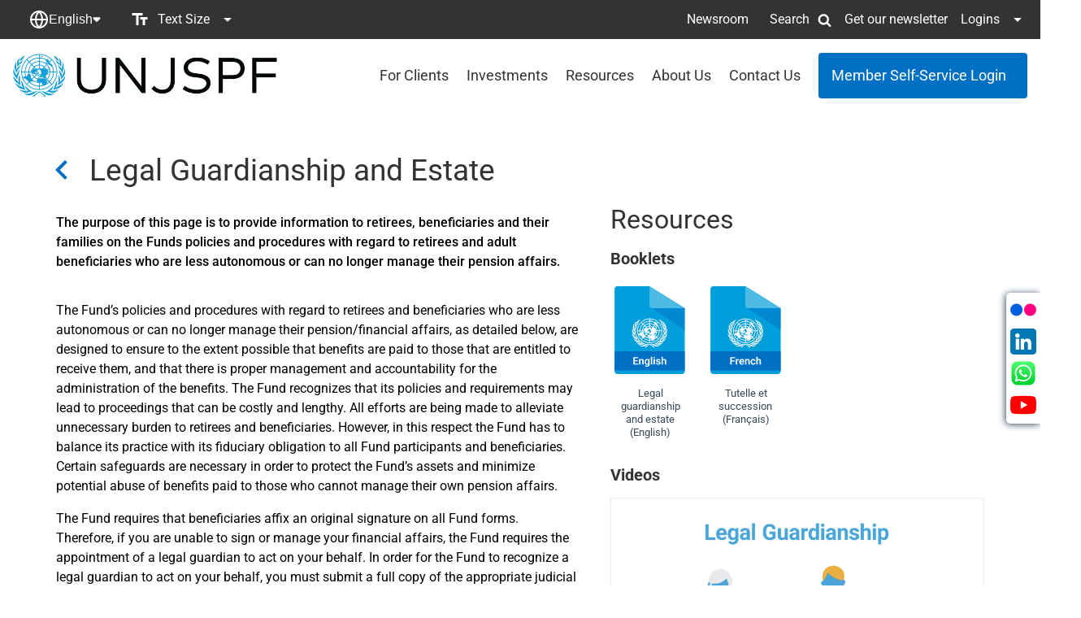

--- FILE ---
content_type: text/html; charset=UTF-8
request_url: https://www.unjspf.org/for-clients/legal-guardianship-and-estate/
body_size: 51212
content:
<!DOCTYPE html>
<html lang="en-US" >
<head> <script type="text/javascript">
/* <![CDATA[ */
var gform;gform||(document.addEventListener("gform_main_scripts_loaded",function(){gform.scriptsLoaded=!0}),document.addEventListener("gform/theme/scripts_loaded",function(){gform.themeScriptsLoaded=!0}),window.addEventListener("DOMContentLoaded",function(){gform.domLoaded=!0}),gform={domLoaded:!1,scriptsLoaded:!1,themeScriptsLoaded:!1,isFormEditor:()=>"function"==typeof InitializeEditor,callIfLoaded:function(o){return!(!gform.domLoaded||!gform.scriptsLoaded||!gform.themeScriptsLoaded&&!gform.isFormEditor()||(gform.isFormEditor()&&console.warn("The use of gform.initializeOnLoaded() is deprecated in the form editor context and will be removed in Gravity Forms 3.1."),o(),0))},initializeOnLoaded:function(o){gform.callIfLoaded(o)||(document.addEventListener("gform_main_scripts_loaded",()=>{gform.scriptsLoaded=!0,gform.callIfLoaded(o)}),document.addEventListener("gform/theme/scripts_loaded",()=>{gform.themeScriptsLoaded=!0,gform.callIfLoaded(o)}),window.addEventListener("DOMContentLoaded",()=>{gform.domLoaded=!0,gform.callIfLoaded(o)}))},hooks:{action:{},filter:{}},addAction:function(o,r,e,t){gform.addHook("action",o,r,e,t)},addFilter:function(o,r,e,t){gform.addHook("filter",o,r,e,t)},doAction:function(o){gform.doHook("action",o,arguments)},applyFilters:function(o){return gform.doHook("filter",o,arguments)},removeAction:function(o,r){gform.removeHook("action",o,r)},removeFilter:function(o,r,e){gform.removeHook("filter",o,r,e)},addHook:function(o,r,e,t,n){null==gform.hooks[o][r]&&(gform.hooks[o][r]=[]);var d=gform.hooks[o][r];null==n&&(n=r+"_"+d.length),gform.hooks[o][r].push({tag:n,callable:e,priority:t=null==t?10:t})},doHook:function(r,o,e){var t;if(e=Array.prototype.slice.call(e,1),null!=gform.hooks[r][o]&&((o=gform.hooks[r][o]).sort(function(o,r){return o.priority-r.priority}),o.forEach(function(o){"function"!=typeof(t=o.callable)&&(t=window[t]),"action"==r?t.apply(null,e):e[0]=t.apply(null,e)})),"filter"==r)return e[0]},removeHook:function(o,r,t,n){var e;null!=gform.hooks[o][r]&&(e=(e=gform.hooks[o][r]).filter(function(o,r,e){return!!(null!=n&&n!=o.tag||null!=t&&t!=o.priority)}),gform.hooks[o][r]=e)}});
/* ]]> */
</script>

<meta charset="UTF-8">
<meta name="viewport" content="width=device-width, initial-scale=1.0">
<!-- WP_HEAD() START -->
<title>Legal Guardianship and Estate - UNJSPF</title>
<meta name='robots' content='max-image-preview:large' />
	<style>img:is([sizes="auto" i], [sizes^="auto," i]) { contain-intrinsic-size: 3000px 1500px }</style>
	<link rel="alternate" hreflang="en" href="https://www.unjspf.org/for-clients/legal-guardianship-and-estate/" />
<link rel="alternate" hreflang="fr" href="https://www.unjspf.org/fr/for-clients-fr/tutelle-et-succession/" />
<link rel="alternate" hreflang="x-default" href="https://www.unjspf.org/for-clients/legal-guardianship-and-estate/" />
<link rel='dns-prefetch' href='//cdnjs.cloudflare.com' />
<link rel='stylesheet' id='wp-block-library-css' href='https://www.unjspf.org/wp-includes/css/dist/block-library/style.min.css?ver=77fc80f6878a61aa5bf6bd182ce299cb' type='text/css' media='all' />
<style id='classic-theme-styles-inline-css' type='text/css'>
/*! This file is auto-generated */
.wp-block-button__link{color:#fff;background-color:#32373c;border-radius:9999px;box-shadow:none;text-decoration:none;padding:calc(.667em + 2px) calc(1.333em + 2px);font-size:1.125em}.wp-block-file__button{background:#32373c;color:#fff;text-decoration:none}
</style>
<link rel='stylesheet' id='gutenberg-pdfjs-css' href='https://www.unjspf.org/wp-content/plugins/pdfjs-viewer-shortcode/inc/../blocks/dist/style.css?ver=2.2.3' type='text/css' media='all' />
<style id='global-styles-inline-css' type='text/css'>
:root{--wp--preset--aspect-ratio--square: 1;--wp--preset--aspect-ratio--4-3: 4/3;--wp--preset--aspect-ratio--3-4: 3/4;--wp--preset--aspect-ratio--3-2: 3/2;--wp--preset--aspect-ratio--2-3: 2/3;--wp--preset--aspect-ratio--16-9: 16/9;--wp--preset--aspect-ratio--9-16: 9/16;--wp--preset--color--black: #000000;--wp--preset--color--cyan-bluish-gray: #abb8c3;--wp--preset--color--white: #ffffff;--wp--preset--color--pale-pink: #f78da7;--wp--preset--color--vivid-red: #cf2e2e;--wp--preset--color--luminous-vivid-orange: #ff6900;--wp--preset--color--luminous-vivid-amber: #fcb900;--wp--preset--color--light-green-cyan: #7bdcb5;--wp--preset--color--vivid-green-cyan: #00d084;--wp--preset--color--pale-cyan-blue: #8ed1fc;--wp--preset--color--vivid-cyan-blue: #0693e3;--wp--preset--color--vivid-purple: #9b51e0;--wp--preset--gradient--vivid-cyan-blue-to-vivid-purple: linear-gradient(135deg,rgba(6,147,227,1) 0%,rgb(155,81,224) 100%);--wp--preset--gradient--light-green-cyan-to-vivid-green-cyan: linear-gradient(135deg,rgb(122,220,180) 0%,rgb(0,208,130) 100%);--wp--preset--gradient--luminous-vivid-amber-to-luminous-vivid-orange: linear-gradient(135deg,rgba(252,185,0,1) 0%,rgba(255,105,0,1) 100%);--wp--preset--gradient--luminous-vivid-orange-to-vivid-red: linear-gradient(135deg,rgba(255,105,0,1) 0%,rgb(207,46,46) 100%);--wp--preset--gradient--very-light-gray-to-cyan-bluish-gray: linear-gradient(135deg,rgb(238,238,238) 0%,rgb(169,184,195) 100%);--wp--preset--gradient--cool-to-warm-spectrum: linear-gradient(135deg,rgb(74,234,220) 0%,rgb(151,120,209) 20%,rgb(207,42,186) 40%,rgb(238,44,130) 60%,rgb(251,105,98) 80%,rgb(254,248,76) 100%);--wp--preset--gradient--blush-light-purple: linear-gradient(135deg,rgb(255,206,236) 0%,rgb(152,150,240) 100%);--wp--preset--gradient--blush-bordeaux: linear-gradient(135deg,rgb(254,205,165) 0%,rgb(254,45,45) 50%,rgb(107,0,62) 100%);--wp--preset--gradient--luminous-dusk: linear-gradient(135deg,rgb(255,203,112) 0%,rgb(199,81,192) 50%,rgb(65,88,208) 100%);--wp--preset--gradient--pale-ocean: linear-gradient(135deg,rgb(255,245,203) 0%,rgb(182,227,212) 50%,rgb(51,167,181) 100%);--wp--preset--gradient--electric-grass: linear-gradient(135deg,rgb(202,248,128) 0%,rgb(113,206,126) 100%);--wp--preset--gradient--midnight: linear-gradient(135deg,rgb(2,3,129) 0%,rgb(40,116,252) 100%);--wp--preset--font-size--small: 13px;--wp--preset--font-size--medium: 20px;--wp--preset--font-size--large: 36px;--wp--preset--font-size--x-large: 42px;--wp--preset--spacing--20: 0.44rem;--wp--preset--spacing--30: 0.67rem;--wp--preset--spacing--40: 1rem;--wp--preset--spacing--50: 1.5rem;--wp--preset--spacing--60: 2.25rem;--wp--preset--spacing--70: 3.38rem;--wp--preset--spacing--80: 5.06rem;--wp--preset--shadow--natural: 6px 6px 9px rgba(0, 0, 0, 0.2);--wp--preset--shadow--deep: 12px 12px 50px rgba(0, 0, 0, 0.4);--wp--preset--shadow--sharp: 6px 6px 0px rgba(0, 0, 0, 0.2);--wp--preset--shadow--outlined: 6px 6px 0px -3px rgba(255, 255, 255, 1), 6px 6px rgba(0, 0, 0, 1);--wp--preset--shadow--crisp: 6px 6px 0px rgba(0, 0, 0, 1);}:where(.is-layout-flex){gap: 0.5em;}:where(.is-layout-grid){gap: 0.5em;}body .is-layout-flex{display: flex;}.is-layout-flex{flex-wrap: wrap;align-items: center;}.is-layout-flex > :is(*, div){margin: 0;}body .is-layout-grid{display: grid;}.is-layout-grid > :is(*, div){margin: 0;}:where(.wp-block-columns.is-layout-flex){gap: 2em;}:where(.wp-block-columns.is-layout-grid){gap: 2em;}:where(.wp-block-post-template.is-layout-flex){gap: 1.25em;}:where(.wp-block-post-template.is-layout-grid){gap: 1.25em;}.has-black-color{color: var(--wp--preset--color--black) !important;}.has-cyan-bluish-gray-color{color: var(--wp--preset--color--cyan-bluish-gray) !important;}.has-white-color{color: var(--wp--preset--color--white) !important;}.has-pale-pink-color{color: var(--wp--preset--color--pale-pink) !important;}.has-vivid-red-color{color: var(--wp--preset--color--vivid-red) !important;}.has-luminous-vivid-orange-color{color: var(--wp--preset--color--luminous-vivid-orange) !important;}.has-luminous-vivid-amber-color{color: var(--wp--preset--color--luminous-vivid-amber) !important;}.has-light-green-cyan-color{color: var(--wp--preset--color--light-green-cyan) !important;}.has-vivid-green-cyan-color{color: var(--wp--preset--color--vivid-green-cyan) !important;}.has-pale-cyan-blue-color{color: var(--wp--preset--color--pale-cyan-blue) !important;}.has-vivid-cyan-blue-color{color: var(--wp--preset--color--vivid-cyan-blue) !important;}.has-vivid-purple-color{color: var(--wp--preset--color--vivid-purple) !important;}.has-black-background-color{background-color: var(--wp--preset--color--black) !important;}.has-cyan-bluish-gray-background-color{background-color: var(--wp--preset--color--cyan-bluish-gray) !important;}.has-white-background-color{background-color: var(--wp--preset--color--white) !important;}.has-pale-pink-background-color{background-color: var(--wp--preset--color--pale-pink) !important;}.has-vivid-red-background-color{background-color: var(--wp--preset--color--vivid-red) !important;}.has-luminous-vivid-orange-background-color{background-color: var(--wp--preset--color--luminous-vivid-orange) !important;}.has-luminous-vivid-amber-background-color{background-color: var(--wp--preset--color--luminous-vivid-amber) !important;}.has-light-green-cyan-background-color{background-color: var(--wp--preset--color--light-green-cyan) !important;}.has-vivid-green-cyan-background-color{background-color: var(--wp--preset--color--vivid-green-cyan) !important;}.has-pale-cyan-blue-background-color{background-color: var(--wp--preset--color--pale-cyan-blue) !important;}.has-vivid-cyan-blue-background-color{background-color: var(--wp--preset--color--vivid-cyan-blue) !important;}.has-vivid-purple-background-color{background-color: var(--wp--preset--color--vivid-purple) !important;}.has-black-border-color{border-color: var(--wp--preset--color--black) !important;}.has-cyan-bluish-gray-border-color{border-color: var(--wp--preset--color--cyan-bluish-gray) !important;}.has-white-border-color{border-color: var(--wp--preset--color--white) !important;}.has-pale-pink-border-color{border-color: var(--wp--preset--color--pale-pink) !important;}.has-vivid-red-border-color{border-color: var(--wp--preset--color--vivid-red) !important;}.has-luminous-vivid-orange-border-color{border-color: var(--wp--preset--color--luminous-vivid-orange) !important;}.has-luminous-vivid-amber-border-color{border-color: var(--wp--preset--color--luminous-vivid-amber) !important;}.has-light-green-cyan-border-color{border-color: var(--wp--preset--color--light-green-cyan) !important;}.has-vivid-green-cyan-border-color{border-color: var(--wp--preset--color--vivid-green-cyan) !important;}.has-pale-cyan-blue-border-color{border-color: var(--wp--preset--color--pale-cyan-blue) !important;}.has-vivid-cyan-blue-border-color{border-color: var(--wp--preset--color--vivid-cyan-blue) !important;}.has-vivid-purple-border-color{border-color: var(--wp--preset--color--vivid-purple) !important;}.has-vivid-cyan-blue-to-vivid-purple-gradient-background{background: var(--wp--preset--gradient--vivid-cyan-blue-to-vivid-purple) !important;}.has-light-green-cyan-to-vivid-green-cyan-gradient-background{background: var(--wp--preset--gradient--light-green-cyan-to-vivid-green-cyan) !important;}.has-luminous-vivid-amber-to-luminous-vivid-orange-gradient-background{background: var(--wp--preset--gradient--luminous-vivid-amber-to-luminous-vivid-orange) !important;}.has-luminous-vivid-orange-to-vivid-red-gradient-background{background: var(--wp--preset--gradient--luminous-vivid-orange-to-vivid-red) !important;}.has-very-light-gray-to-cyan-bluish-gray-gradient-background{background: var(--wp--preset--gradient--very-light-gray-to-cyan-bluish-gray) !important;}.has-cool-to-warm-spectrum-gradient-background{background: var(--wp--preset--gradient--cool-to-warm-spectrum) !important;}.has-blush-light-purple-gradient-background{background: var(--wp--preset--gradient--blush-light-purple) !important;}.has-blush-bordeaux-gradient-background{background: var(--wp--preset--gradient--blush-bordeaux) !important;}.has-luminous-dusk-gradient-background{background: var(--wp--preset--gradient--luminous-dusk) !important;}.has-pale-ocean-gradient-background{background: var(--wp--preset--gradient--pale-ocean) !important;}.has-electric-grass-gradient-background{background: var(--wp--preset--gradient--electric-grass) !important;}.has-midnight-gradient-background{background: var(--wp--preset--gradient--midnight) !important;}.has-small-font-size{font-size: var(--wp--preset--font-size--small) !important;}.has-medium-font-size{font-size: var(--wp--preset--font-size--medium) !important;}.has-large-font-size{font-size: var(--wp--preset--font-size--large) !important;}.has-x-large-font-size{font-size: var(--wp--preset--font-size--x-large) !important;}
:where(.wp-block-post-template.is-layout-flex){gap: 1.25em;}:where(.wp-block-post-template.is-layout-grid){gap: 1.25em;}
:where(.wp-block-columns.is-layout-flex){gap: 2em;}:where(.wp-block-columns.is-layout-grid){gap: 2em;}
:root :where(.wp-block-pullquote){font-size: 1.5em;line-height: 1.6;}
</style>
<link rel='stylesheet' id='oxygen-css' href='https://www.unjspf.org/wp-content/plugins/oxygen/component-framework/oxygen.css?ver=4.9.1' type='text/css' media='all' />
<link rel='stylesheet' id='pc-styles-css' href='https://www.unjspf.org/wp-content/plugins/public_calendar/css/pcu-styles.css?ver=77fc80f6878a61aa5bf6bd182ce299cb' type='text/css' media='all' />
<link rel='stylesheet' id='sinc-eti-master-style-css' href='https://www.unjspf.org/wp-content/plugins/socialink-unjspf-tables/assets/css/frontend.css?ver=77fc80f6878a61aa5bf6bd182ce299cb' type='text/css' media='all' />
<link rel='stylesheet' id='custom-footer-style-css' href='https://www.unjspf.org/wp-content/plugins/weglot-integration/assets/css/style.css?ver=77fc80f6878a61aa5bf6bd182ce299cb' type='text/css' media='all' />
<link rel='stylesheet' id='wpex-infgrapihcs-css' href='https://www.unjspf.org/wp-content/plugins/wp-timelines/css/style-infographics.css?ver=1.0' type='text/css' media='all' />
<link rel='stylesheet' id='wpex-font-awesome-css' href='https://www.unjspf.org/wp-content/plugins/wp-timelines/css/font-awesome/css/font-awesome.min.css?ver=77fc80f6878a61aa5bf6bd182ce299cb' type='text/css' media='all' />
<link rel='stylesheet' id='wpex-ex_s_lick-css' href='https://www.unjspf.org/wp-content/plugins/wp-timelines/js/ex_s_lick/ex_s_lick.css?ver=77fc80f6878a61aa5bf6bd182ce299cb' type='text/css' media='all' />
<link rel='stylesheet' id='wpex-ex_s_lick-theme-css' href='https://www.unjspf.org/wp-content/plugins/wp-timelines/js/ex_s_lick/ex_s_lick-theme.css?ver=77fc80f6878a61aa5bf6bd182ce299cb' type='text/css' media='all' />
<link rel='stylesheet' id='wpex-timeline-animate-css' href='https://www.unjspf.org/wp-content/plugins/wp-timelines/css/animate.css?ver=77fc80f6878a61aa5bf6bd182ce299cb' type='text/css' media='all' />
<link rel='stylesheet' id='wpex-timeline-css-css' href='https://www.unjspf.org/wp-content/plugins/wp-timelines/css/style.css?ver=77fc80f6878a61aa5bf6bd182ce299cb' type='text/css' media='all' />
<link rel='stylesheet' id='wpex-horiz-css-css' href='https://www.unjspf.org/wp-content/plugins/wp-timelines/css/horiz-style.css?ver=3.2' type='text/css' media='all' />
<link rel='stylesheet' id='wpex-timeline-dark-css-css' href='https://www.unjspf.org/wp-content/plugins/wp-timelines/css/dark.css?ver=77fc80f6878a61aa5bf6bd182ce299cb' type='text/css' media='all' />
<style id='wpex-timeline-dark-css-inline-css' type='text/css'>
    .wpex-timeline > li .wpex-timeline-icon .fa{font-weight: normal;}
    	.wpex-timeline-list,
    .wpex .wptl-excerpt,
    .wpex-single-timeline,
    .glightbox-clean .gslide-desc,
    .extl-hoz-sbd-ct,
	.wpex{font-family: "Roboto", sans-serif;}
    .wptl-excerpt,
    .glightbox-clean .gslide-desc,
    .extl-hoz-sbd-ct,
    .wptl-filter-box select,
    .wpex-timeline > li .wpex-timeline-label{color: #333333;}
    .wpex-timeline-list,
    .wpex .wptl-excerpt,
    .wpex-single-timeline,
	.wpex,
    .wptl-filter-box select,
    .glightbox-clean .gslide-desc,
    .wpex-timeline > li .wpex-timeline-label{font-size:16px;}
	.wpex-single-timeline h1.tl-title,
	.wpex-timeline-list.show-icon li .wpex-content-left,
    .wpex-timeline-list .wptl-feature-name span,
    .wpex .wpex-dates a, .wpex h2, .wpex h2 a, .wpex .timeline-details h2,
    .wpex-timeline > li .wpex-timeline-time span:last-child,
    .extl-lb .gslide-description.description-right h3.lb-title,
    .wpex-timeline > li .wpex-timeline-label h2 a,
    .wpex.horizontal-timeline .extl-hoz-sbs h2 a, 
    .wpex.horizontal-timeline .wpex-timeline-label h2 a,
    .wpex .timeline-details h2{
        font-family: "Roboto", sans-serif;        color:#333333;    }
	.timeline-media > a{display: inline-block; box-shadow: none;}
    .wpex-timeline > li .wpex-timeline-label h2 a,
    .wpex-timeline-icon > a,
    .wpex.horizontal-timeline .wpex-timeline-label h2 a,
    .timeline-media > a, time.wpex-timeline-time > a, .wpex-leftdate + a, a.img-left { pointer-events: none;} .wptl-readmore-center, .wptl-readmore { display: none !important;} 
    .wpex-timeline-list.left-tl.wptl-lightbox .wpex-leftdate + a,
    .wpex-timeline-list.wptl-lightbox a.img-left {
        pointer-events: auto;
    }
    			.wpifgr-timeline{font-family: "Roboto", sans-serif;}
						.wpifgr-timeline{color: #333333;}
						.wpifgr-timeline{font-size: 16px;}
						.wpifgr-timeline .tlif-title{color: #333333;}
						.wpifgr-timeline .tlif-title{font-family: Roboto;}
						.wpifgr-timeline .tlif-readmore{ display:none;}
			.wpifgr-timeline .infogr-list h2 a{pointer-events: none;}
			.wpex.horizontal-timeline:not(.ex-multi-item) .horizontal-nav span.tl-point {
	font-size:20.25px;
}

.wpex.horizontal-timeline:not(.ex-multi-item) .horizontal-nav li.ex_s_lick-current span.tl-point:after {
	content:'';
	display:block;
	width:20px;
	height:20px;
	background-color:#f6f6f6;
	position:absolute;
	top:98px;
	box-sizing:unset;
	left:50%;
-moz-transform: rotate(45deg) translateX(-50%);
-webkit-transform: rotate(45deg) translateX(-50%);
-o-transform: rotate(45deg) translateX(-50%);
-ms-transform: rotate(45deg) translateX(-50%);
transform: rotate(45deg) translateX(-50%);
}

.wpex.horizontal-timeline:not(.ex-multi-item) .horizontal-nav li.ex_s_lick-current span.tl-point {
	font-size:20.25px;
	color:#fff;
	font-weight:initial;
}

.horizontal-content .wpex-timeline-label {
	display:flex;
	justify-content:center;
}
.horizontal-content .timeline-details {
	background-color:#f6f6f6;
	border-radius:16px;
	width:100%;
	max-width:891px;
	padding:16px;
}
.horizontal-content .timeline-details h4 {
	font-family: 'Roboto';
	font-style: normal;
	font-weight: 400;
	font-size: 25.63px;
	line-height: 32px;
	text-transform: capitalize;
	margin-bottom:16px;
}

.horizontal-content .wptl-excerpt {
	border-top:none !important;
	text-align:left;
	padding:0px;
	margin:0;
}
.horizontal-content .wptl-excerpt .aligncenter img {
	margin:0 auto;
}
.horizontal-content .wptl-excerpt p {
	margin-top:0;
}
.horizontal-content .wptl-excerpt .main-content{
	margin-bottom:24px;
}
.horizontal-content .wptl-excerpt .readmore{
	margin-bottom:10px;
}
.horizontal-content .wptl-excerpt .link{
	margin-bottom:0;
}
.horizontal-content .wptl-excerpt .date{
	margin:0;
}
.horizontal-content .timeline-details .wptl-readmore {
	display:none;
}
</style>
<link rel='stylesheet' id='wpml-menu-item-0-css' href='https://www.unjspf.org/wp-content/plugins/sitepress-multilingual-cms/templates/language-switchers/menu-item/style.min.css?ver=1' type='text/css' media='all' />
<style id='wpml-menu-item-0-inline-css' type='text/css'>
span.wpml-ls-display { font-size: 16px; color: #ffffff; line-height: 1.5; } ul.sub-menu.aos-animate { background: #333333; padding: 7px !important; } .oxy-pro-menu-dropdown-icon use { color: #ffffff; } .oxy-pro-menu-dropdown-icon-click-area { margin-left: 10px !important; }
</style>
<link rel='stylesheet' id='custom-css-overrides-css' href='https://www.unjspf.org/wp-content/plugins/custom-css-overrides/css/custom-overrides.css?ver=1766041825' type='text/css' media='all' />
<link rel='stylesheet' id='unicc-google-fonts-css' href='https://www.unjspf.org/wp-content/plugins/custom-css-overrides/css/fonts.css?ver=77fc80f6878a61aa5bf6bd182ce299cb' type='text/css' media='all' />
<script type="text/javascript" id="wpml-cookie-js-extra">
/* <![CDATA[ */
var wpml_cookies = {"wp-wpml_current_language":{"value":"en","expires":1,"path":"\/"}};
var wpml_cookies = {"wp-wpml_current_language":{"value":"en","expires":1,"path":"\/"}};
/* ]]> */
</script>
<script type="text/javascript" src="https://www.unjspf.org/wp-content/plugins/sitepress-multilingual-cms/res/js/cookies/language-cookie.js?ver=484900" id="wpml-cookie-js" defer="defer" data-wp-strategy="defer"></script>
<script type="text/javascript" src="https://www.unjspf.org/wp-includes/js/jquery/jquery.min.js?ver=3.7.1" id="jquery-core-js"></script>
<script type="text/javascript" id="sinc-eti-master-script-js-extra">
/* <![CDATA[ */
var my_ajax_object = {"ajax_url":"https:\/\/www.unjspf.org\/wp-admin\/admin-ajax.php"};
/* ]]> */
</script>
<script type="text/javascript" src="https://www.unjspf.org/wp-content/plugins/socialink-unjspf-tables/assets/js/frontend.js?ver=77fc80f6878a61aa5bf6bd182ce299cb" id="sinc-eti-master-script-js"></script>
<link rel="https://api.w.org/" href="https://www.unjspf.org/wp-json/" /><link rel="alternate" title="JSON" type="application/json" href="https://www.unjspf.org/wp-json/wp/v2/posts/366" /><link rel="EditURI" type="application/rsd+xml" title="RSD" href="https://www.unjspf.org/xmlrpc.php?rsd" />

<link rel="canonical" href="https://www.unjspf.org/for-clients/legal-guardianship-and-estate/" />
<link rel='shortlink' href='https://www.unjspf.org/?p=366' />
<link rel="alternate" title="oEmbed (JSON)" type="application/json+oembed" href="https://www.unjspf.org/wp-json/oembed/1.0/embed?url=https%3A%2F%2Fwww.unjspf.org%2Ffor-clients%2Flegal-guardianship-and-estate%2F" />
<link rel="alternate" title="oEmbed (XML)" type="text/xml+oembed" href="https://www.unjspf.org/wp-json/oembed/1.0/embed?url=https%3A%2F%2Fwww.unjspf.org%2Ffor-clients%2Flegal-guardianship-and-estate%2F&#038;format=xml" />
<meta name="generator" content="WPML ver:4.8.4 stt:1,4;" />
<script type="text/javascript">
                    (function(c,l,a,r,i,t,y){
                        c[a]=c[a]||function(){(c[a].q=c[a].q||[]).push(arguments)};
                        t=l.createElement(r);t.async=1;t.src="https://www.clarity.ms/tag/"+i;
                        y=l.getElementsByTagName(r)[0];y.parentNode.insertBefore(t,y);
                    })(window, document, "clarity", "script", "qn0fjc7sza");
                </script>        <script type="text/javascript" src="https://cdn.weglot.com/weglot.min.js"></script>
        <script>
            Weglot.initialize({
                api_key: 'wg_51ac02b359adb4d3f70a27777943fcb96'
            });

        </script>
    <style type="text/css">
    .topic-card-wrapper .topic-card-tags-wrapper {
        display: none !important;
    }
</style>
<style>.oxygen-oxy-ou_countdown-oucd_timezone .select2-container--default .select2-selection--single .select2-selection__rendered{color: #fff!important;}</style><style type="text/css" id="filter-everything-inline-css">.wpc-orderby-select{width:100%}.wpc-filters-open-button-container{display:none}.wpc-debug-message{padding:16px;font-size:14px;border:1px dashed #ccc;margin-bottom:20px}.wpc-debug-title{visibility:hidden}.wpc-button-inner,.wpc-chip-content{display:flex;align-items:center}.wpc-icon-html-wrapper{position:relative;margin-right:10px;top:2px}.wpc-icon-html-wrapper span{display:block;height:1px;width:18px;border-radius:3px;background:#2c2d33;margin-bottom:4px;position:relative}span.wpc-icon-line-1:after,span.wpc-icon-line-2:after,span.wpc-icon-line-3:after{content:"";display:block;width:3px;height:3px;border:1px solid #2c2d33;background-color:#fff;position:absolute;top:-2px;box-sizing:content-box}span.wpc-icon-line-3:after{border-radius:50%;left:2px}span.wpc-icon-line-1:after{border-radius:50%;left:5px}span.wpc-icon-line-2:after{border-radius:50%;left:12px}body .wpc-filters-open-button-container a.wpc-filters-open-widget,body .wpc-filters-open-button-container a.wpc-open-close-filters-button{display:inline-block;text-align:left;border:1px solid #2c2d33;border-radius:2px;line-height:1.5;padding:7px 12px;background-color:transparent;color:#2c2d33;box-sizing:border-box;text-decoration:none!important;font-weight:400;transition:none;position:relative}@media screen and (max-width:768px){.wpc_show_bottom_widget .wpc-filters-open-button-container,.wpc_show_open_close_button .wpc-filters-open-button-container{display:block}.wpc_show_bottom_widget .wpc-filters-open-button-container{margin-top:1em;margin-bottom:1em}}</style>
<!-- Google tag (gtag.js) -->
<script async src="https://www.googletagmanager.com/gtag/js?id=G-FV1JD8G0B2"></script>
<script>
  window.dataLayer = window.dataLayer || [];
  function gtag(){dataLayer.push(arguments);}
  gtag('js', new Date());

  gtag('config', 'G-FV1JD8G0B2');
</script>
<link rel="icon" href="https://www.unjspf.org/wp-content/uploads/2022/06/cropped-favicon-32x32.png" sizes="32x32" />
<link rel="icon" href="https://www.unjspf.org/wp-content/uploads/2022/06/cropped-favicon-192x192.png" sizes="192x192" />
<link rel="apple-touch-icon" href="https://www.unjspf.org/wp-content/uploads/2022/06/cropped-favicon-180x180.png" />
<meta name="msapplication-TileImage" content="https://www.unjspf.org/wp-content/uploads/2022/06/cropped-favicon-270x270.png" />
<link rel='stylesheet' id='oxygen-cache-439-css' href='//www.unjspf.org/wp-content/uploads/oxygen/css/439.css?cache=1765807933&#038;ver=77fc80f6878a61aa5bf6bd182ce299cb' type='text/css' media='all' />
<link rel='stylesheet' id='oxygen-cache-366-css' href='//www.unjspf.org/wp-content/uploads/oxygen/css/366.css?cache=1751062074&#038;ver=77fc80f6878a61aa5bf6bd182ce299cb' type='text/css' media='all' />
<link rel='stylesheet' id='oxygen-universal-styles-css' href='//www.unjspf.org/wp-content/uploads/oxygen/css/universal.css?cache=1769198160&#038;ver=77fc80f6878a61aa5bf6bd182ce299cb' type='text/css' media='all' />
<!-- END OF WP_HEAD() -->
</head>
<body class="wp-singular post-template-default single single-post postid-366 single-format-standard wp-theme-oxygen-is-not-a-theme  wp-embed-responsive oxygen-body wpc_show_open_close_button" >




						<div id="header" class="ct-div-block" ><div id="code_block-163-439" class="ct-code-block" ><!-- --></div><div id="top-row" class="ct-div-block" ><div id="desktop" class="ct-div-block" ><div id="left" class="ct-div-block" ><div id="div_block-309-439" class="ct-div-block" ><div id="div_block-311-439" class="ct-div-block header-utility__button"  role="button"><div id="shortcode-413-439" class="ct-shortcode" ><nav aria-label="Language Switcher" id="custom-language-dropdown" class="custom-dropdown-both"><div class="drop-down-with-glob"><button aria-haspopup="true" aria-expanded="false" class="selected-language" onclick="toggleDropdown()"></button></div><ul class="dropdown-options" aria-labelledby="language-switcher-toggle" role="menu"><li class="dropdown-option" onclick="changeLanguage(this)" data-url="https://www.unjspf.org/for-clients/legal-guardianship-and-estate/" data-lang-code="en" role="none" data-swp-font-size="16px"><button lang="en" data-lang="en" role="menuitem">English</button></li><li class="dropdown-option" onclick="changeLanguage(this)" data-url="https://www.unjspf.org/fr/for-clients-fr/tutelle-et-succession/" data-lang-code="fr" role="none" data-swp-font-size="16px"><button lang="fr" data-lang="fr" role="menuitem">Français</button></li></ul></nav></div></div></div><div id="div_block-134-439" class="ct-div-block" ><div id="link-24-439" class="ct-div-block header-utility__button"  role="button"><div id="fancy_icon-26-439" class="ct-fancy-icon header-utility__button__icon" ><svg id="svg-fancy_icon-26-439"><use xlink:href="#MaterialUIIconsicon-text_fields"></use></svg></div><div id="text_block-25-439" class="ct-text-block header-utility__button__title" >Text Size<br></div><div id="fancy_icon-27-439" class="ct-fancy-icon header-utility__button__icon" ><svg id="svg-fancy_icon-27-439"><use xlink:href="#MaterialUIIconsicon-arrow_drop_down"></use></svg></div></div>
		<div id="-pro-menu-382-439" class="oxy-pro-menu header-utility__submenu header-utility-sub header-utility__submenu--hidden " ><div class="oxy-pro-menu-mobile-open-icon " data-off-canvas-alignment=""><svg id="-pro-menu-382-439-open-icon"><use xlink:href="#FontAwesomeicon-ellipsis-v"></use></svg>Menu</div>

                
        <div class="oxy-pro-menu-container  oxy-pro-menu-dropdown-links-visible-on-mobile oxy-pro-menu-dropdown-links-toggle oxy-pro-menu-show-dropdown" data-aos-duration="400" 

             data-oxy-pro-menu-dropdown-animation="fade-up"
             data-oxy-pro-menu-dropdown-animation-duration="0.4"
             data-entire-parent-toggles-dropdown="true"

             
                          data-oxy-pro-menu-dropdown-animation-duration="0.4"
             
                          data-oxy-pro-menu-dropdown-links-on-mobile="toggle">
             
            <div class="menu-text-size-container"><ul id="menu-text-size" class="oxy-pro-menu-list"><li id="menu-item-81393" class="afr-normal menu-item menu-item-type-custom menu-item-object-custom menu-item-81393"><a href="#">Normal</a></li>
<li id="menu-item-82270" class="afr-large menu-item menu-item-type-custom menu-item-object-custom menu-item-82270"><a href="#">Large</a></li>
<li id="menu-item-81395" class="afr-xlarge menu-item menu-item-type-custom menu-item-object-custom menu-item-81395"><a href="#">Extra Large</a></li>
</ul></div>
            <div class="oxy-pro-menu-mobile-close-icon"><svg id="svg--pro-menu-382-439"><use xlink:href="#FontAwesomeicon-close"></use></svg>close</div>

        </div>

        </div>

		<script type="text/javascript">
			jQuery('#-pro-menu-382-439 .oxy-pro-menu-show-dropdown .menu-item-has-children > a', 'body').each(function(){
                jQuery(this).append('<div class="oxy-pro-menu-dropdown-icon-click-area"><svg class="oxy-pro-menu-dropdown-icon"><use xlink:href="#FontAwesomeicon-arrow-circle-o-down"></use></svg></div>');
            });
            jQuery('#-pro-menu-382-439 .oxy-pro-menu-show-dropdown .menu-item:not(.menu-item-has-children) > a', 'body').each(function(){
                jQuery(this).append('<div class="oxy-pro-menu-dropdown-icon-click-area"></div>');
            });			</script></div></div><div id="right" class="ct-div-block" ><a id="link_text-412-439" class="ct-link-text" href="/about-us/newsroom/"   >Newsroom</a><div id="div_block-90-439" class="ct-div-block " ><a id="link-378-439" class="ct-link header-utility__button" href="#" target="_self"  ><div id="text_block-64-439" class="ct-text-block header-utility__button__title" >Search</div><div id="fancy_icon-290-439" class="ct-fancy-icon header-utility__button__icon" ><svg id="svg-fancy_icon-290-439"><use xlink:href="#FontAwesomeicon-search"></use></svg></div></a><div id="div_block-92-439" class="ct-div-block header-utility__subpanel header-utility-sub header-utility__submenu--hidden" ><div id="code_block-363-439" class="ct-code-block" >
	<form role="search" method="get" class="search-form" action="/">
		<label>
			<span class="screen-reader-text body-small">Search UNJSPF</span>
			
		</label>
			<input type="search" class="form-control search-field" placeholder="Enter a search term" value="" name="s">
		<button class="btn btn-primary search-submit align-top">
			<div id="fancy_icon-search" class="ct-fancy-icon header-utility__button__icon"><svg id="svg-fancy_icon-search"><use xlink:href="#FontAwesomeicon-search"></use></svg></div>	
		</button>
	</form> </div><div id="link-98-439" class="ct-div-block header-utility__close-button"  role="button"><div id="fancy_icon-99-439" class="ct-fancy-icon header-utility__close-button__icon" ><svg id="svg-fancy_icon-99-439"><use xlink:href="#MaterialUIIconsicon-close"></use></svg></div></div></div></div><a id="link_text-422-439" class="ct-link-text" href="https://mdirector-pages.com/UNJSPFsubscription" target="_self"  >Get our newsletter</a><div id="div_block-127-439" class="ct-div-block" ><div id="link-70-439" class="ct-div-block header-utility__button"  role="button"><div id="text_block-72-439" class="ct-text-block header-utility__button__title" >Logins<br></div><div id="fancy_icon-73-439" class="ct-fancy-icon header-utility__button__icon" ><svg id="svg-fancy_icon-73-439"><use xlink:href="#MaterialUIIconsicon-arrow_drop_down"></use></svg></div></div>
		<div id="-pro-menu-130-439" class="oxy-pro-menu header-utility__submenu header-utility-sub header-utility__submenu--hidden " ><div class="oxy-pro-menu-mobile-open-icon " data-off-canvas-alignment=""><svg id="-pro-menu-130-439-open-icon"><use xlink:href="#FontAwesomeicon-ellipsis-v"></use></svg>Menu</div>

                
        <div class="oxy-pro-menu-container  oxy-pro-menu-dropdown-links-visible-on-mobile oxy-pro-menu-dropdown-links-toggle" data-aos-duration="400" 

             data-oxy-pro-menu-dropdown-animation="fade-up"
             data-oxy-pro-menu-dropdown-animation-duration="0.4"
             data-entire-parent-toggles-dropdown="true"

             
                          data-oxy-pro-menu-dropdown-animation-duration="0.4"
             
                          data-oxy-pro-menu-dropdown-links-on-mobile="toggle">
             
            <div class="menu-logins-container"><ul id="menu-logins" class="oxy-pro-menu-list"><li id="menu-item-620" class="menu-item menu-item-type-custom menu-item-object-custom menu-item-620"><a target="_blank" href="https://member.unjspf.org/prod/app?service=page/MemberPages:MemberLogin">Member Self-Service</a></li>
<li id="menu-item-623" class="menu-item menu-item-type-custom menu-item-object-custom menu-item-623"><a target="_blank" href="https://employer.unjspf.org/">Employer Self-Service</a></li>
<li id="menu-item-624" class="menu-item menu-item-type-custom menu-item-object-custom menu-item-624"><a target="_blank" href="https://unitednations.sharepoint.com/sites/UNJSPF-PA-EXTPENSIONBOARD">Board Login</a></li>
<li id="menu-item-626" class="menu-item menu-item-type-post_type menu-item-object-page menu-item-626"><a href="https://www.unjspf.org/committee-logins/">Committee Logins</a></li>
</ul></div>
            <div class="oxy-pro-menu-mobile-close-icon"><svg id="svg--pro-menu-130-439"><use xlink:href="#FontAwesomeicon-close"></use></svg>close</div>

        </div>

        </div>

		<script type="text/javascript">
			jQuery('#-pro-menu-130-439 .oxy-pro-menu-show-dropdown .menu-item-has-children > a', 'body').each(function(){
                jQuery(this).append('<div class="oxy-pro-menu-dropdown-icon-click-area"><svg class="oxy-pro-menu-dropdown-icon"><use xlink:href="#FontAwesomeicon-arrow-circle-o-down"></use></svg></div>');
            });
            jQuery('#-pro-menu-130-439 .oxy-pro-menu-show-dropdown .menu-item:not(.menu-item-has-children) > a', 'body').each(function(){
                jQuery(this).append('<div class="oxy-pro-menu-dropdown-icon-click-area"></div>');
            });			</script></div></div></div><div id="mobile" class="ct-div-block" ><div id="div_block-261-439" class="ct-div-block" ><div id="div_block-272-439" class="ct-div-block header-utility__wrapper" ><a id="link-386-439" class="ct-link header-utility__button" href="#" target="_self"  ><div id="text_block-275-439" class="ct-text-block header-utility__button__title" >Search<br></div></a><div id="div_block-367-439" class="ct-div-block header-utility__subpanel header-utility-sub header-utility__submenu--hidden" >
                <div id="_search_form-373-439" class="oxy-search-form" >
                
	<form role="search" method="get" class="search-form" action="/">
		<label>
			<span class="screen-reader-text body-small">Search UNJSPF</span>
			
		</label>
			<input type="search" class="form-control search-field" placeholder="Enter a search term" value="" name="s">
		<button class="btn btn-primary search-submit align-top">
			<div id="fancy_icon-search" class="ct-fancy-icon header-utility__button__icon"><svg id="svg-fancy_icon-search"><use xlink:href="#FontAwesomeicon-search"></use></svg></div>	
		</button>
	</form>                 </div>
        
        <div id="div_block-369-439" class="ct-div-block header-utility__close-button"  role="button"><div id="fancy_icon-370-439" class="ct-fancy-icon header-utility__close-button__icon" ><svg id="svg-fancy_icon-370-439"><use xlink:href="#MaterialUIIconsicon-close"></use></svg></div></div></div></div></div><div id="div_block-271-439" class="ct-div-block" ><div id="div_block-276-439" class="ct-div-block" ><a id="link_text-424-439" class="ct-link-text" href="https://mdirector-pages.com/UNJSPFsubscription" target="_self"  >Get Our Newsletter<br></a></div></div></div></div><div id="div_block-40-439" class="ct-div-block" ><div id="div_block-41-439" class="ct-div-block" ><a id="link-50-439" class="ct-link" href="/" target="_self"  ><img  id="image-402-439" alt="UNJSPF Logo" src="https://www.unjspf.org/wp-content/uploads/2025/02/English-11-1.png" class="ct-image"/><div id="text_block-420-439" class="ct-text-block sr-only" >Back to homepage</div></a></div><div id="div_block-43-439" class="ct-div-block" ><div id="code_block-291-439" class="ct-code-block" ><!-- --></div>
		<div id="-pro-menu-219-439" class="oxy-pro-menu header-main__nav " ><div class="oxy-pro-menu-mobile-open-icon " data-off-canvas-alignment=""><svg id="-pro-menu-219-439-open-icon"><use xlink:href="#FontAwesomeicon-bars"></use></svg></div>

                
        <div class="oxy-pro-menu-container  oxy-pro-menu-dropdown-links-visible-on-mobile oxy-pro-menu-dropdown-links-toggle oxy-pro-menu-show-dropdown" data-aos-duration="400" 

             data-oxy-pro-menu-dropdown-animation=""
             data-oxy-pro-menu-dropdown-animation-duration="0"
             data-entire-parent-toggles-dropdown="true"

             
                          data-oxy-pro-menu-dropdown-animation-duration="0.4"
             
                          data-oxy-pro-menu-dropdown-links-on-mobile="toggle">
             
            <div class="menu-header-main-container"><ul id="menu-header-main" class="oxy-pro-menu-list"><li id="menu-item-73" class="menu-item menu-item-type-custom menu-item-object-custom menu-item-has-children menu-item-73"><a href="https://www.unjspf.org/for-clients/">For Clients</a>
<ul class="sub-menu">
	<li id="menu-item-540" class="menu-item menu-item-type-post_type menu-item-object-page menu-item-540"><a href="https://www.unjspf.org/for-clients/participating-in-the-fund/">Participating in the Fund</a></li>
	<li id="menu-item-84140" class="menu-item menu-item-type-post_type menu-item-object-page menu-item-84140"><a href="https://www.unjspf.org/for-clients/preparing-to-retire-or-leave-the-fund/">Separating or retiring</a></li>
	<li id="menu-item-541" class="menu-item menu-item-type-post_type menu-item-object-page menu-item-541"><a href="https://www.unjspf.org/for-clients/retired-or-receiving-benefits/">Retired or receiving benefits</a></li>
	<li id="menu-item-539" class="menu-item menu-item-type-post_type menu-item-object-page menu-item-539"><a href="https://www.unjspf.org/for-clients/survivor/">Survivor</a></li>
	<li id="menu-item-538" class="menu-item menu-item-type-post_type menu-item-object-page menu-item-538"><a href="https://www.unjspf.org/for-clients/something-else/">Something else</a></li>
	<li id="menu-item-542" class="menu-item menu-item-type-custom menu-item-object-custom menu-item-542"><a href="/for-clients/">All topics</a></li>
</ul>
</li>
<li id="menu-item-72" class="menu-item menu-item-type-custom menu-item-object-custom menu-item-has-children menu-item-72"><a href="#">Investments</a>
<ul class="sub-menu">
	<li id="menu-item-88606" class="menu-item menu-item-type-post_type menu-item-object-page menu-item-88606"><a href="https://www.unjspf.org/the-fund/historical-fund-performance/">Historical Fund Performance</a></li>
	<li id="menu-item-69" class="menu-item menu-item-type-post_type menu-item-object-page menu-item-69"><a href="https://www.unjspf.org/the-fund/how-we-invest/">How We Invest</a></li>
	<li id="menu-item-88492" class="menu-item menu-item-type-post_type menu-item-object-page menu-item-88492"><a href="https://www.unjspf.org/the-fund/responsible-investment/">Responsible Investment</a></li>
	<li id="menu-item-63" class="menu-item menu-item-type-post_type menu-item-object-page menu-item-63"><a href="https://www.unjspf.org/the-fund/risk-management/">Risk Management</a></li>
</ul>
</li>
<li id="menu-item-74" class="menu-item menu-item-type-custom menu-item-object-custom menu-item-has-children menu-item-74"><a href="#">Resources</a>
<ul class="sub-menu">
	<li id="menu-item-233" class="menu-item menu-item-type-post_type menu-item-object-page menu-item-233"><a href="https://www.unjspf.org/regulations-and-rules/">Regulations, Rules and Pension Adjustment System</a></li>
	<li id="menu-item-232" class="menu-item menu-item-type-post_type menu-item-object-page menu-item-232"><a href="https://www.unjspf.org/resources/about-member-self-service/">About Member Self-Service (MSS)</a></li>
	<li id="menu-item-81806" class="menu-item menu-item-type-post_type menu-item-object-page menu-item-81806"><a href="https://www.unjspf.org/the-fund/reports-publications-policies/">Reports, publications and policies</a></li>
	<li id="menu-item-235" class="menu-item menu-item-type-post_type menu-item-object-page menu-item-235"><a href="https://www.unjspf.org/resources/forms/">Forms</a></li>
	<li id="menu-item-85356" class="menu-item menu-item-type-post_type menu-item-object-page menu-item-85356"><a href="https://www.unjspf.org/unjspf-pension-elearning-modules/">UNJSPF Pension eLearning Modules</a></li>
	<li id="menu-item-89837" class="menu-item menu-item-type-custom menu-item-object-custom menu-item-89837"><a href="https://www.unjspf.org/pension-townhall-sessions/">Pension Townhall Sessions</a></li>
	<li id="menu-item-81786" class="menu-item menu-item-type-post_type menu-item-object-page menu-item-81786"><a href="https://www.unjspf.org/resources/all-videos/">All Videos</a></li>
	<li id="menu-item-86150" class="menu-item menu-item-type-post_type menu-item-object-page menu-item-86150"><a href="https://www.unjspf.org/all-booklets/">All Booklets</a></li>
	<li id="menu-item-237" class="menu-item menu-item-type-post_type menu-item-object-page menu-item-237"><a href="https://www.unjspf.org/resources/exchange-rate-tables/">Exchange Rates, CPI Adjustments, and Cost of Living Differential Factors</a></li>
	<li id="menu-item-239" class="menu-item menu-item-type-post_type menu-item-object-page menu-item-239"><a href="https://www.unjspf.org/resources/case-digest-of-the-fund-2/">Case Digest of the Fund</a></li>
	<li id="menu-item-86586" class="menu-item menu-item-type-custom menu-item-object-custom menu-item-86586"><a href="https://fafics.org/">FAFICS</a></li>
	<li id="menu-item-178" class="menu-item menu-item-type-post_type menu-item-object-page menu-item-178"><a href="https://www.unjspf.org/resources/all-fund-resources/">Other resources</a></li>
</ul>
</li>
<li id="menu-item-75" class="menu-item menu-item-type-custom menu-item-object-custom menu-item-has-children menu-item-75"><a href="#">About Us</a>
<ul class="sub-menu">
	<li id="menu-item-242" class="menu-item menu-item-type-post_type menu-item-object-page menu-item-242"><a href="https://www.unjspf.org/about-us/about-the-fund/">About the Fund</a></li>
	<li id="menu-item-89454" class="menu-item menu-item-type-post_type menu-item-object-page menu-item-89454"><a href="https://www.unjspf.org/governance/">Governance</a></li>
	<li id="menu-item-243" class="menu-item menu-item-type-post_type menu-item-object-page menu-item-243"><a href="https://www.unjspf.org/about-us/leadership-and-staff/">Leadership</a></li>
	<li id="menu-item-92048" class="menu-item menu-item-type-post_type menu-item-object-page menu-item-92048"><a href="https://www.unjspf.org/about-us/achievements/">Achievements</a></li>
	<li id="menu-item-244" class="menu-item menu-item-type-post_type menu-item-object-page menu-item-244"><a href="https://www.unjspf.org/about-us/member-organizations/">Member Organizations</a></li>
	<li id="menu-item-82823" class="menu-item menu-item-type-post_type menu-item-object-page menu-item-82823"><a href="https://www.unjspf.org/staff-pension-committees/">Staff Pension Committees</a></li>
	<li id="menu-item-64" class="menu-item menu-item-type-post_type menu-item-object-page menu-item-64"><a href="https://www.unjspf.org/the-fund/actuarial-matters/">Actuarial Matters</a></li>
	<li id="menu-item-92104" class="menu-item menu-item-type-post_type menu-item-object-page menu-item-92104"><a href="https://www.unjspf.org/public-calendar/">Public Calendar</a></li>
	<li id="menu-item-89532" class="menu-item menu-item-type-post_type menu-item-object-page menu-item-89532"><a href="https://www.unjspf.org/75th-anniversary/">75th Anniversary</a></li>
</ul>
</li>
<li id="menu-item-85027" class="menu-item menu-item-type-custom menu-item-object-custom menu-item-85027"><a href="/contact-us">Contact Us</a></li>
<li id="menu-item-448" class="header-main__btn-mss menu-item menu-item-type-custom menu-item-object-custom menu-item-448"><a target="_blank" href="https://member.unjspf.org/">Member Self-Service Login</a></li>
</ul></div>
            <div class="oxy-pro-menu-mobile-close-icon"><svg id="svg--pro-menu-219-439"><use xlink:href="#FontAwesomeicon-close"></use></svg></div>

        </div>

        </div>

		<script type="text/javascript">
			jQuery('#-pro-menu-219-439 .oxy-pro-menu-show-dropdown .menu-item-has-children > a', 'body').each(function(){
                jQuery(this).append('<div class="oxy-pro-menu-dropdown-icon-click-area"><svg class="oxy-pro-menu-dropdown-icon"><use xlink:href="#FontAwesomeicon-arrow-circle-o-down"></use></svg></div>');
            });
            jQuery('#-pro-menu-219-439 .oxy-pro-menu-show-dropdown .menu-item:not(.menu-item-has-children) > a', 'body').each(function(){
                jQuery(this).append('<div class="oxy-pro-menu-dropdown-icon-click-area"></div>');
            });			</script></div><div id="mobile-menu-wrapper" class="ct-div-block" ><div id="code_block-336-439" class="ct-code-block" ></div><a id="mobile-menu-hamburger" class="ct-link " href="#" target="_self"   role="button"><div id="fancy_icon-322-439" class="ct-fancy-icon " ><svg id="svg-fancy_icon-322-439"><use xlink:href="#FontAwesomeicon-bars"></use></svg></div><div id="text_block-323-439" class="ct-text-block " >Menu</div></a><div id="mobile-menu-content" class="ct-div-block" ><div id="mobile-menu__close-button" class="ct-div-block" ><a id="mobile-menu-close" class="ct-link " href="http://" target="_self"   role="button"><div id="fancy_icon-351-439" class="ct-fancy-icon " ><svg id="svg-fancy_icon-351-439"><use xlink:href="#MaterialUIIconsicon-close"></use></svg></div><div id="text_block-352-439" class="ct-text-block " >Home</div></a></div><div id="mobile-main-nav" class="ct-shortcode" ><div class="menu-header-main-container"><ul id="menu-header-main-1" class="menu"><li class="menu-item menu-item-type-custom menu-item-object-custom menu-item-has-children menu-item-73"><a href="https://www.unjspf.org/for-clients/">For Clients</a>
<ul class="sub-menu">
	<li class="menu-item menu-item-type-post_type menu-item-object-page menu-item-540"><a href="https://www.unjspf.org/for-clients/participating-in-the-fund/">Participating in the Fund</a></li>
	<li class="menu-item menu-item-type-post_type menu-item-object-page menu-item-84140"><a href="https://www.unjspf.org/for-clients/preparing-to-retire-or-leave-the-fund/">Separating or retiring</a></li>
	<li class="menu-item menu-item-type-post_type menu-item-object-page menu-item-541"><a href="https://www.unjspf.org/for-clients/retired-or-receiving-benefits/">Retired or receiving benefits</a></li>
	<li class="menu-item menu-item-type-post_type menu-item-object-page menu-item-539"><a href="https://www.unjspf.org/for-clients/survivor/">Survivor</a></li>
	<li class="menu-item menu-item-type-post_type menu-item-object-page menu-item-538"><a href="https://www.unjspf.org/for-clients/something-else/">Something else</a></li>
	<li class="menu-item menu-item-type-custom menu-item-object-custom menu-item-542"><a href="/for-clients/">All topics</a></li>
</ul>
</li>
<li class="menu-item menu-item-type-custom menu-item-object-custom menu-item-has-children menu-item-72"><a href="#">Investments</a>
<ul class="sub-menu">
	<li class="menu-item menu-item-type-post_type menu-item-object-page menu-item-88606"><a href="https://www.unjspf.org/the-fund/historical-fund-performance/">Historical Fund Performance</a></li>
	<li class="menu-item menu-item-type-post_type menu-item-object-page menu-item-69"><a href="https://www.unjspf.org/the-fund/how-we-invest/">How We Invest</a></li>
	<li class="menu-item menu-item-type-post_type menu-item-object-page menu-item-88492"><a href="https://www.unjspf.org/the-fund/responsible-investment/">Responsible Investment</a></li>
	<li class="menu-item menu-item-type-post_type menu-item-object-page menu-item-63"><a href="https://www.unjspf.org/the-fund/risk-management/">Risk Management</a></li>
</ul>
</li>
<li class="menu-item menu-item-type-custom menu-item-object-custom menu-item-has-children menu-item-74"><a href="#">Resources</a>
<ul class="sub-menu">
	<li class="menu-item menu-item-type-post_type menu-item-object-page menu-item-233"><a href="https://www.unjspf.org/regulations-and-rules/">Regulations, Rules and Pension Adjustment System</a></li>
	<li class="menu-item menu-item-type-post_type menu-item-object-page menu-item-232"><a href="https://www.unjspf.org/resources/about-member-self-service/">About Member Self-Service (MSS)</a></li>
	<li class="menu-item menu-item-type-post_type menu-item-object-page menu-item-81806"><a href="https://www.unjspf.org/the-fund/reports-publications-policies/">Reports, publications and policies</a></li>
	<li class="menu-item menu-item-type-post_type menu-item-object-page menu-item-235"><a href="https://www.unjspf.org/resources/forms/">Forms</a></li>
	<li class="menu-item menu-item-type-post_type menu-item-object-page menu-item-85356"><a href="https://www.unjspf.org/unjspf-pension-elearning-modules/">UNJSPF Pension eLearning Modules</a></li>
	<li class="menu-item menu-item-type-custom menu-item-object-custom menu-item-89837"><a href="https://www.unjspf.org/pension-townhall-sessions/">Pension Townhall Sessions</a></li>
	<li class="menu-item menu-item-type-post_type menu-item-object-page menu-item-81786"><a href="https://www.unjspf.org/resources/all-videos/">All Videos</a></li>
	<li class="menu-item menu-item-type-post_type menu-item-object-page menu-item-86150"><a href="https://www.unjspf.org/all-booklets/">All Booklets</a></li>
	<li class="menu-item menu-item-type-post_type menu-item-object-page menu-item-237"><a href="https://www.unjspf.org/resources/exchange-rate-tables/">Exchange Rates, CPI Adjustments, and Cost of Living Differential Factors</a></li>
	<li class="menu-item menu-item-type-post_type menu-item-object-page menu-item-239"><a href="https://www.unjspf.org/resources/case-digest-of-the-fund-2/">Case Digest of the Fund</a></li>
	<li class="menu-item menu-item-type-custom menu-item-object-custom menu-item-86586"><a href="https://fafics.org/">FAFICS</a></li>
	<li class="menu-item menu-item-type-post_type menu-item-object-page menu-item-178"><a href="https://www.unjspf.org/resources/all-fund-resources/">Other resources</a></li>
</ul>
</li>
<li class="menu-item menu-item-type-custom menu-item-object-custom menu-item-has-children menu-item-75"><a href="#">About Us</a>
<ul class="sub-menu">
	<li class="menu-item menu-item-type-post_type menu-item-object-page menu-item-242"><a href="https://www.unjspf.org/about-us/about-the-fund/">About the Fund</a></li>
	<li class="menu-item menu-item-type-post_type menu-item-object-page menu-item-89454"><a href="https://www.unjspf.org/governance/">Governance</a></li>
	<li class="menu-item menu-item-type-post_type menu-item-object-page menu-item-243"><a href="https://www.unjspf.org/about-us/leadership-and-staff/">Leadership</a></li>
	<li class="menu-item menu-item-type-post_type menu-item-object-page menu-item-92048"><a href="https://www.unjspf.org/about-us/achievements/">Achievements</a></li>
	<li class="menu-item menu-item-type-post_type menu-item-object-page menu-item-244"><a href="https://www.unjspf.org/about-us/member-organizations/">Member Organizations</a></li>
	<li class="menu-item menu-item-type-post_type menu-item-object-page menu-item-82823"><a href="https://www.unjspf.org/staff-pension-committees/">Staff Pension Committees</a></li>
	<li class="menu-item menu-item-type-post_type menu-item-object-page menu-item-64"><a href="https://www.unjspf.org/the-fund/actuarial-matters/">Actuarial Matters</a></li>
	<li class="menu-item menu-item-type-post_type menu-item-object-page menu-item-92104"><a href="https://www.unjspf.org/public-calendar/">Public Calendar</a></li>
	<li class="menu-item menu-item-type-post_type menu-item-object-page menu-item-89532"><a href="https://www.unjspf.org/75th-anniversary/">75th Anniversary</a></li>
</ul>
</li>
<li class="menu-item menu-item-type-custom menu-item-object-custom menu-item-85027"><a href="/contact-us">Contact Us</a></li>
<li class="header-main__btn-mss menu-item menu-item-type-custom menu-item-object-custom menu-item-448"><a target="_blank" href="https://member.unjspf.org/">Member Self-Service Login</a></li>
</ul></div></div><div id="div_block-341-439" class="ct-div-block menu-item menu-item-has-children" ><a id="link_text-342-439" class="ct-link-text" href="#" target="_self"  >Logins</a><div id="shortcode-338-439" class="ct-shortcode sub-menu" ><div class="menu-logins-container"><ul id="menu-logins-1" class="menu"><li class="menu-item menu-item-type-custom menu-item-object-custom menu-item-620"><a target="_blank" href="https://member.unjspf.org/prod/app?service=page/MemberPages:MemberLogin">Member Self-Service</a></li>
<li class="menu-item menu-item-type-custom menu-item-object-custom menu-item-623"><a target="_blank" href="https://employer.unjspf.org/">Employer Self-Service</a></li>
<li class="menu-item menu-item-type-custom menu-item-object-custom menu-item-624"><a target="_blank" href="https://unitednations.sharepoint.com/sites/UNJSPF-PA-EXTPENSIONBOARD">Board Login</a></li>
<li class="menu-item menu-item-type-post_type menu-item-object-page menu-item-626"><a href="https://www.unjspf.org/committee-logins/">Committee Logins</a></li>
</ul></div></div></div><div id="div_block-345-439" class="ct-div-block mobile_lang" ><div id="shortcode-417-439" class="ct-shortcode" ><nav aria-label="Language Switcher" id="custom-language-dropdown" class="custom-dropdown-both"><div class="drop-down-with-glob"><button aria-haspopup="true" aria-expanded="false" class="selected-language" onclick="toggleDropdown()"></button></div><ul class="dropdown-options" aria-labelledby="language-switcher-toggle" role="menu"><li class="dropdown-option" onclick="changeLanguage(this)" data-url="https://www.unjspf.org/for-clients/legal-guardianship-and-estate/" data-lang-code="en" role="none" data-swp-font-size="16px"><button lang="en" data-lang="en" role="menuitem">English</button></li><li class="dropdown-option" onclick="changeLanguage(this)" data-url="https://www.unjspf.org/fr/for-clients-fr/tutelle-et-succession/" data-lang-code="fr" role="none" data-swp-font-size="16px"><button lang="fr" data-lang="fr" role="menuitem">Français</button></li></ul></nav></div></div><div id="div_block-348-439" class="ct-div-block menu-item menu-item-has-children" ><a id="link_text-349-439" class="ct-link-text" href="#" target="_self"  >Text Size</a><div id="shortcode-340-439" class="ct-shortcode sub-menu" ><div class="menu-text-size-container"><ul id="menu-text-size-1" class="menu"><li class="afr-normal menu-item menu-item-type-custom menu-item-object-custom menu-item-81393"><a href="#">Normal</a></li>
<li class="afr-large menu-item menu-item-type-custom menu-item-object-custom menu-item-82270"><a href="#">Large</a></li>
<li class="afr-xlarge menu-item menu-item-type-custom menu-item-object-custom menu-item-81395"><a href="#">Extra Large</a></li>
</ul></div></div></div></div></div></div></div><div id='inner_content-7-439' class='ct-inner-content'><div id="div_block-1439-366" class="ct-div-block" ><div id="div_block-1440-366" class="ct-div-block" ><div id="div_block-1441-366" class="ct-div-block title-row" ><a id="link-1442-366" class="ct-link back-button" href="http://" target="_self"  ><div id="fancy_icon-1443-366" class="ct-fancy-icon" ><svg id="svg-fancy_icon-1443-366"><use xlink:href="#MaterialUIIconsicon-keyboard_arrow_left"></use></svg></div><div id="text_block-1444-366" class="ct-text-block back-button-label" >Back</div></a><h1 id="headline-1445-366" class="ct-headline h1 regular"><span id="span-1446-366" class="ct-span" >Legal Guardianship and Estate</span></h1></div><div id="new_columns-1447-366" class="ct-new-columns column-main" ><div id="div_block-11-366" class="ct-div-block column-main" ><div id="div_block-900-366" class="ct-div-block content-section" ><div id="_rich_text-911-366" class="oxy-rich-text body-large bold" ><p>The purpose of this page is to provide information to retirees, beneficiaries and their families on the Funds policies and procedures with regard to retirees and adult beneficiaries who are less autonomous or can no longer manage their pension affairs.</p></div><div id="_rich_text-903-366" class="oxy-rich-text body-regular" ><article class="copy post-1423 documents type-documents status-publish format-standard has-post-thumbnail hentry dtypes-brochures"><div class="centering_box"><div class="text"><p>The Fund’s policies and procedures with regard to retirees and beneficiaries who are less autonomous or can no longer manage their pension/financial affairs, as detailed below, are designed to ensure to the extent possible that benefits are paid to those that are entitled to receive them, and that there is proper management and accountability for the administration of the benefits. The Fund recognizes that its policies and requirements may lead to proceedings that can be costly and lengthy. All efforts are being made to alleviate unnecessary burden to retirees and beneficiaries. However, in this respect the Fund has to balance its practice with its fiduciary obligation to all Fund participants and beneficiaries. Certain safeguards are necessary in order to protect the Fund’s assets and minimize potential abuse of benefits paid to those who cannot manage their own pension affairs.</p><p>The Fund requires that beneficiaries affix an original signature on all Fund forms. Therefore, if you are unable to sign or manage your financial affairs, the Fund requires the appointment of a legal guardian to act on your behalf. In order for the Fund to recognize a legal guardian to act on your behalf, you must submit a full copy of the appropriate judicial authority’s decision to appoint a legal guardian for the management of your financial or pension-related affairs, the contact details of the legally appointed guardian, and a copy of the passport or official identification document of the legally appointed guardian that bears the owner’s photograph and signature. All documents must be in English or French or accompanied by a professional translation.</p></div></div></article></div></div><div id="div_block-914-366" class="ct-div-block content-section" ><h3 id="headline-915-366" class="ct-headline bold h3">When is a legal guardian necessary and what are the responsibilities?</h3><div id="div_block-919-366" class="ct-div-block unjspf_accordion" ><div id="code_block-920-366" class="ct-code-block" ><!-- --></div><div id="div_block-921-366" class="ct-div-block unjspf_accordion__row" ><h6 id="text_block-922-366" class="ct-text-block unjspf_accordion__row__label" >When does the Fund require the appointment of a legal guardian?</h6><div id="fancy_icon-923-366" class="ct-fancy-icon unjspf_accordion__icon" ><svg id="svg-fancy_icon-923-366"><use xlink:href="#MaterialUIIconsicon-arrow_drop_down"></use></svg></div></div><div id="div_block-924-366" class="ct-div-block unjspf_accordion__content unjspf_accordion__content__hidden" ><div id="_rich_text-925-366" class="oxy-rich-text body-regular list" ><p>As a general rule, where a retiree or adult beneficiary is unable to manage his/her affairs due to ill health and/or infirmity emanating from advanced age, the Fund requires the appointment of a legal guardian to act on behalf of the retiree or beneficiary. </p></div></div><div id="div_block-1767-366" class="ct-div-block unjspf_accordion__row" ><h6 id="text_block-1768-366" class="ct-text-block unjspf_accordion__row__label" >What documentation is required by the Fund to recognize a legal guardian appointed to act on behalf of a retiree or adult beneficiary?</h6><div id="fancy_icon-1769-366" class="ct-fancy-icon unjspf_accordion__icon" ><svg id="svg-fancy_icon-1769-366"><use xlink:href="#MaterialUIIconsicon-arrow_drop_down"></use></svg></div></div><div id="div_block-1770-366" class="ct-div-block unjspf_accordion__content unjspf_accordion__content__hidden" ><div id="_rich_text-1771-366" class="oxy-rich-text body-regular list" ><p>The Fund’s policy requires that the guardian be appointed by the appropriate judicial authority in the retiree’s or beneficiary’s country of residence. Therefore the guardian must submit to the Fund:</p><p>(a) a full copy of the decision of the appropriate judicial authority in the retiree’s or beneficiary’s country of residence to appoint him/her as the guardian of the Fund’s retiree or beneficiary. The mandate of the legal guardian pursuant to the decision must include the management of the retiree’s or beneficiary’s financial affairs and/or pension-related affairs.</p><p>(b) the contact details of the legally appointed guardian. If more than one guardian is appointed, the Fund must receive the contact details of each legal guardian.</p><p>(c) a copy of the passport of the legally appointed guardian or another official identification document that bears the owner’s photograph and signature. If more than one guardian is appointed, the Fund must receive a copy of the official identification document of each legal guardian with their photograph and signature.</p><p>(d) if the legal guardian is an organization, an agency or trust, it must inform the Fund of the name of the employee or trustee who is authorized to sign documents on behalf of the retiree or beneficiary as his/her legal guardian, and provide the Fund with a copy of his/her passport or another official identification document that bears the owner’s photograph and signature.</p><p>All documents must be in English or French, which are the working languages of the UNJSPF, or accompanied by a professional translation into one of these languages.</p></div></div><div id="div_block-939-366" class="ct-div-block unjspf_accordion__row" ><h6 id="text_block-940-366" class="ct-text-block unjspf_accordion__row__label" >What are the powers of the legal guardian acting on behalf of a retiree or beneficiary in relation to UNJSPF benefits?</h6><div id="fancy_icon-941-366" class="ct-fancy-icon unjspf_accordion__icon" ><svg id="svg-fancy_icon-941-366"><use xlink:href="#MaterialUIIconsicon-arrow_drop_down"></use></svg></div></div><div id="div_block-937-366" class="ct-div-block unjspf_accordion__content unjspf_accordion__content__hidden" ><div id="_rich_text-938-366" class="oxy-rich-text body-regular list" ><p>A guardian who acts on behalf of a retiree or beneficiary must act within the scope of his/her appointment by the judicial authority and the limitations thereof. He/she can sign the Fund’s forms in areas where he/she is authorized to act on behalf of the retiree or beneficiary and send questions and requests for information to the Fund. A UNJSPF benefit can only be paid to a bank account in the name of the retiree or beneficiary.</p><p>Therefore, a guardian appointed to manage the monies of a retiree or beneficiary that does not have access to his /her bank account, should open a guardianship/trust bank account in the name of or on behalf of the retiree or beneficiary, or a joint bank account in the name of the guardian and the retiree or beneficiary, and fill out and send to the Fund the Payment Instruction Form accordingly, together with a copy of the bank account statement or a letter from the bank that confirms the name(s) on the bank account.</p></div></div></div></div><div id="div_block-944-366" class="ct-div-block content-section" ><h3 id="headline-945-366" class="ct-headline bold h3">Requirements</h3><div id="div_block-946-366" class="ct-div-block unjspf_accordion" ><div id="code_block-947-366" class="ct-code-block" ><!-- --></div><div id="div_block-948-366" class="ct-div-block unjspf_accordion__row" ><h6 id="text_block-949-366" class="ct-text-block unjspf_accordion__row__label" >What information is required by the Fund on forms and correspondence sent on behalf of the retiree or beneficiary?</h6><div id="fancy_icon-950-366" class="ct-fancy-icon unjspf_accordion__icon" ><svg id="svg-fancy_icon-950-366"><use xlink:href="#MaterialUIIconsicon-arrow_drop_down"></use></svg></div></div><div id="div_block-1777-366" class="ct-div-block unjspf_accordion__content unjspf_accordion__content__hidden" ><div id="_rich_text-1778-366" class="oxy-rich-text body-regular list" ><p>The Fund’s forms or letters sent by the guardian must include the full name of the retiree or beneficiary, his/her retirement number, the full name of the guardian, his/her title (i.e. guardian of (name of retiree/beneficiary)) and the date. </p></div></div><div id="div_block-1774-366" class="ct-div-block unjspf_accordion__row" ><h6 id="text_block-1775-366" class="ct-text-block unjspf_accordion__row__label" >What should be done if the appointment of the legal guardian has been cancelled, his/her mandate has been amended, or he/she has been replaced by another guardian?</h6><div id="fancy_icon-1776-366" class="ct-fancy-icon unjspf_accordion__icon" ><svg id="svg-fancy_icon-1776-366"><use xlink:href="#MaterialUIIconsicon-arrow_drop_down"></use></svg></div></div><div id="div_block-951-366" class="ct-div-block unjspf_accordion__content unjspf_accordion__content__hidden" ><div id="_rich_text-952-366" class="oxy-rich-text body-regular list" ><p>The guardian must send to the Fund immediately any decisions or other documents, which amend or cancel his/her appointment as the guardian of the retiree or beneficiary.</p></div></div><div id="div_block-953-366" class="ct-div-block unjspf_accordion__row" ><h6 id="text_block-954-366" class="ct-text-block unjspf_accordion__row__label" >Does the Fund only recognize court-appointed legal guardians or does it also recognize court appointments under other protection regimes?</h6><div id="fancy_icon-955-366" class="ct-fancy-icon unjspf_accordion__icon" ><svg id="svg-fancy_icon-955-366"><use xlink:href="#MaterialUIIconsicon-arrow_drop_down"></use></svg></div></div><div id="div_block-956-366" class="ct-div-block unjspf_accordion__content unjspf_accordion__content__hidden" ><div id="_rich_text-957-366" class="oxy-rich-text body-regular list" ><p>Although this booklet refers solely to the term “guardian”, this term is used by the Fund in its generic form, and covers court appointments under different types of protection regimes available under different jurisdictions, including tutorship, conservatorship and curatorship.</p></div></div><div id="div_block-1658-366" class="ct-div-block unjspf_accordion__row" ><h6 id="text_block-1659-366" class="ct-text-block unjspf_accordion__row__label" >Does the Fund recognize appointments that are not made by a court but registered by a governmental authority?</h6><div id="fancy_icon-1660-366" class="ct-fancy-icon unjspf_accordion__icon" ><svg id="svg-fancy_icon-1660-366"><use xlink:href="#MaterialUIIconsicon-arrow_drop_down"></use></svg></div></div><div id="div_block-1654-366" class="ct-div-block unjspf_accordion__content unjspf_accordion__content__hidden" ><div id="_rich_text-1655-366" class="oxy-rich-text body-regular list" ><p>The Fund’s policy is that the third party (guardian) must be appointed by the appropriate judicial authority in the retiree’s or beneficiary’s country of residence. However, where the national law provides for alternative arrangements, including a mechanism under which a governmental authority oversees or approves the arrangement, such appointment is also recognized for the Fund’s purposes.</p><p>Examples of such arrangements can be found in the UK (e.g. registered lasting or enduring powers of attorney), Ireland and Canada (Quebec), where there are simplified processes for registration of powers of attorney under the national law managed by a central authority, such as the Office of the Public Guardian or the Office of Wards of Court. In such cases, the third party must submit to the Fund a full copy of the document which appoints the attorney or guardian of the retiree or beneficiary, registered and issued by the relevant authority. The document must be in English or French, which are the working languages of the UNJSPF, or accompanied by a professional translation into one of these languages.</p></div></div><div id="div_block-1661-366" class="ct-div-block unjspf_accordion__row" ><h6 id="text_block-1662-366" class="ct-text-block unjspf_accordion__row__label" >Does the Fund accept third parties appointed under a power of attorney or affidavit?</h6><div id="fancy_icon-1663-366" class="ct-fancy-icon unjspf_accordion__icon" ><svg id="svg-fancy_icon-1663-366"><use xlink:href="#MaterialUIIconsicon-arrow_drop_down"></use></svg></div></div><div id="div_block-1656-366" class="ct-div-block unjspf_accordion__content unjspf_accordion__content__hidden" ><div id="_rich_text-1657-366" class="oxy-rich-text body-regular list" ><p>The Fund does not recognize appointments of third parties by means of powers of attorney or affidavits (even if the affidavits were approved by a national court).</p></div></div></div></div><div id="div_block-959-366" class="ct-div-block content-section" ><h3 id="headline-960-366" class="ct-headline bold h3">Other options</h3><div id="div_block-961-366" class="ct-div-block unjspf_accordion" ><div id="code_block-962-366" class="ct-code-block" ><!-- --></div><div id="div_block-963-366" class="ct-div-block unjspf_accordion__row" ><h6 id="text_block-964-366" class="ct-text-block unjspf_accordion__row__label" >What if the legal guardian has been appointed on a temporary basis or for a limited duration?<br></h6><div id="fancy_icon-965-366" class="ct-fancy-icon unjspf_accordion__icon" ><svg id="svg-fancy_icon-965-366"><use xlink:href="#MaterialUIIconsicon-arrow_drop_down"></use></svg></div></div><div id="div_block-966-366" class="ct-div-block unjspf_accordion__content unjspf_accordion__content__hidden" ><div id="_rich_text-967-366" class="oxy-rich-text body-regular list" ><p>The requirements listed above concerning legal guardians apply also to those appointed on a temporary basis or for a limited duration. The Fund recognizes that such appointments are only for the duration specified in the decision of the appropriate judicial authority. It is, therefore, the legal guardian’s obligation to send to the Fund immediately any decisions or other documents which extend, amend or cancel the appointment or appoints a permanent legal guardian to the retiree or beneficiary.</p><p>If a court decision to appoint a temporary guardian does not specify the length of the appointment, the temporary guardian must inform the Fund when court proceedings concerning the appointment of a permanent guardian are expected to take place, and send to the Fund any decisions issued thereof. If it is clear that the appointment is only temporary, the Fund will normally review the appointment six months after the initial guardianship appointment to determine whether or not payment should be suspended.</p></div></div><div id="div_block-968-366" class="ct-div-block unjspf_accordion__row" ><h6 id="text_block-969-366" class="ct-text-block unjspf_accordion__row__label" >Under what circumstances does the Fund accept that a retiree or beneficiary, who can no longer affix his/her original signature on documents, will affix his/her thumbprint instead?</h6><div id="fancy_icon-970-366" class="ct-fancy-icon unjspf_accordion__icon" ><svg id="svg-fancy_icon-970-366"><use xlink:href="#MaterialUIIconsicon-arrow_drop_down"></use></svg></div></div><div id="div_block-971-366" class="ct-div-block unjspf_accordion__content unjspf_accordion__content__hidden" ><div id="_rich_text-972-366" class="oxy-rich-text body-regular list" ><p>In cases where a retiree or beneficiary can no longer sign documents due to ill health, the Fund accepts that in lieu of an original signature the retiree or beneficiary may affix his/her original thumbprint on a document, provided it is duly authenticated as specified below. Note that authentication is required for each document on which a thumbprint is affixed. This arrangement can be exercised under the following conditions:</p><p>(a) the thumbprint of the retiree or beneficiary has to be duly authenticated by an official of the retiree’s former employing organization or officer of any UNJSPF member organization (such as a Human Resources Officer), a UNJSPF Official, a Government Official, a Notary Public or an attending physician. The person authenticating the retiree’s or beneficiary’s thumbprint must affix on the document their full name and title, the date, their stamp/seal of office, and, if applicable, also their license or index number, as well as an original signature.</p><p>(b) when the retiree or beneficiary uses his/her thumbprint in lieu of a signature for the first time, the Fund must receive a medical certificate or statement in English or French (or accompanied by a professional translation into English or French) on official stationary from his/her attending physician indicating the nature of the retiree’s or beneficiary’s medical condition, which prevents him/her from signing.</p><p>The above arrangement cannot be used in order to amend the retiree’s or beneficiary’s payment instructions or the “Designation of recipient of residual settlement” form (known as UNJSPF A/2 form). Furthermore, the Fund recommends that during the period when this arrangement is used, the retiree/beneficiary or his/her family or friends should start the proceedings for the appointment of a legal guardian for the retiree or beneficiary.</p></div></div><div id="div_block-1670-366" class="ct-div-block unjspf_accordion__row" ><h6 id="text_block-1671-366" class="ct-text-block unjspf_accordion__row__label" >What if a retiree or beneficiary can still sign documents, however, given the passage of time the signature differs notably from the original signature the Fund has on file?</h6><div id="fancy_icon-1672-366" class="ct-fancy-icon unjspf_accordion__icon" ><svg id="svg-fancy_icon-1672-366"><use xlink:href="#MaterialUIIconsicon-arrow_drop_down"></use></svg></div></div><div id="div_block-1668-366" class="ct-div-block unjspf_accordion__content unjspf_accordion__content__hidden" ><div id="_rich_text-1669-366" class="oxy-rich-text body-regular list" ><p>In cases where the signature of the retiree or beneficiary differs notably from the original signature the Fund has on file, the Fund will request the beneficiary or retiree to have his/her signature duly authenticated by an official in the retiree’s former employing organization or officer of any UNJSPF member organization (such as a Human Resources Officer), a UNJSPF Official, a Government Official or a Notary Public. The person authenticating the retiree’s or beneficiary’s signature must affix on the document their full name and title, the date, their stamp/seal of office, and, if applicable, also their license or index number, as well as an original signature. Signatures affixed by the retiree or beneficiary from that point onwards will have to match the authenticated signature.</p><p>Furthermore, the Fund recommends that during the period when this arrangement is used, the retiree/beneficiary or his/her family or friends should start the proceedings for the appointment of a legal guardian for the retiree or beneficiary.</p></div></div></div></div><div id="div_block-974-366" class="ct-div-block content-section" ><h3 id="headline-975-366" class="ct-headline bold h3">Legal guardians for beneficiaries of child benefits who are under the age of 21 or disabled</h3><div id="_rich_text-1679-366" class="oxy-rich-text body-regular" ><p>A UNJSPF benefit payable to the child of a former participant or retiree of the Fund, when the child is under the age of 21 (minor) or disabled, is usually paid on the child’s behalf to the former participant or retiree, in accordance with UNJSPF Administrative Rule J.2(e).</p><p>However, if the child resides with a parent who is not the former participant or retiree of the Fund, payment of the UNJSPF child benefit will be made to the parent with whom the child resides. When the parents of the child are no longer alive or the child is in custody of a third party, the child’s benefit will be paid, on his/her behalf, to a legal guardian appointed for the child by the appropriate judicial authority in the child’s country of residence. As part of the Fund’s policy to ensure that benefits are paid to the person who is entitled to receive them under the Fund’s Regulations, the benefit of a minor or disabled child can only be paid to a guardianship/trust account in the name of or on behalf of the child, an account in the name of the child, or a joint account in the name of the legal guardian and the child. Furthermore, when a minor child turns 16 or when a disabled child can manage his/her financial affairs, the child’s benefit can be remitted directly to him/her.</p></div><div id="div_block-1752-366" class="ct-div-block unjspf_accordion__row" ><h6 id="text_block-1753-366" class="ct-text-block unjspf_accordion__row__label" >Which documents must be submitted for recognition of a legal guardian for a minor or disabled child beneficiary?</h6><div id="fancy_icon-1754-366" class="ct-fancy-icon unjspf_accordion__icon" ><svg id="svg-fancy_icon-1754-366"><use xlink:href="#MaterialUIIconsicon-arrow_drop_down"></use></svg></div></div><div id="div_block-1755-366" class="ct-div-block unjspf_accordion__content unjspf_accordion__content__hidden" ><div id="_rich_text-1756-366" class="oxy-rich-text body-regular list" ><p>To be recognized as the legal guardian for a minor or disabled child beneficiary the third party must submit to the Fund:</p><ul><li class="first_item">(a) a full copy of the decision of the appropriate judicial authority in the child’s country of residence to appoint a guardian for the child.</li><li>(b) the contact details of the legally appointed guardian. If more than one guardian is appointed, the Fund must receive the contact details of each legal guardian.</li><li>(c) a copy of the passport of the legally appointed guardian or another official identification document that bears the owner’s photograph and signature. If more than one guardian is appointed, the Fund must receive a copy of the official identification document of each legal guardian with their photograph and signature.</li><li>(d) a UNJSPF Payment Instruction Form signed by the legal guardian and stating the name of the child, the details of the guardianship/trust account in the name of or on behalf of the child, the child’s account, or the joint account in the name of the guardian and the child, and the name of the legal guardian.</li><li class="last_item">(e) a copy of the bank account statement or a letter from the bank that confirms the name(s) on the bank account.</li></ul><p>All documents must be in English or French, which are the working languages of the UNJSPF, or accompanied by a professional translation into one of these languages.</p></div></div></div><div id="div_block-1004-366" class="ct-div-block content-section" ><h3 id="headline-1005-366" class="ct-headline bold h3">Payment to the estate</h3><div id="_rich_text-1683-366" class="oxy-rich-text body-regular" ><p>Upon the participant’s or retiree’s death the Fund first determines whether there is a survivor’s benefit payable under the Fund’s Regulations to the widow(er), divorced surviving spouse, children or secondary dependents. As long as there is a benefit payable to one or more of the above-beneficiaries by the Fund, no other payments are due under the Regulations (e.g. of a residual settlement). If there is no survivor’s benefit payable, the Fund will examine whether there is entitlement to payment of a residual settlement pursuant to Article 38 of the UNJSPF Regulations. A residual settlement is payable only if the total amount of the benefits paid to and on account of the late participant or retiree (including any survivor’s benefit) is less than the late participant’s or retiree’s own contributions to the Fund.</p><p>In that event, the difference would be paid to the person(s) and/or institution designated as a recipient by the late participant or retiree on the Fund’s form entitled “Designation of recipient of residual settlement” (known as UNJSPF A/2 form). The benefit is paid as a one-time lump sum payment. If there is no duly filled out and signed UNJSPF A/2 form in the Fund’s records, an amount will be paid to the late participant’s or retiree’s estate as a residual settlement. Note that in the case of a retiree’s death, there will not be a residual settlement payment due to his/her estate if he/she had elected to be paid, upon separation from service, the maximum lump-sum commutation of the benefit allowed (equivalent to the greater of the actuarial equivalent of 1/3 of the benefit or total contributions with compound interest), and the balance as a reduced monthly pension.</p><p>For more information about residual settlements, check the <a href="https://www.unjspf.org/for-clients/residual-settlements/">dedicated page</a>.</p></div><div id="div_block-1006-366" class="ct-div-block unjspf_accordion" ><div id="code_block-1007-366" class="ct-code-block" ><!-- --></div><div id="div_block-1008-366" class="ct-div-block unjspf_accordion__row" ><h6 id="text_block-1009-366" class="ct-text-block unjspf_accordion__row__label" >What documents must the Fund receive in order to make a payment to the estate of a late participant or retiree?</h6><div id="fancy_icon-1010-366" class="ct-fancy-icon unjspf_accordion__icon" ><svg id="svg-fancy_icon-1010-366"><use xlink:href="#MaterialUIIconsicon-arrow_drop_down"></use></svg></div></div><div id="div_block-1011-366" class="ct-div-block unjspf_accordion__content unjspf_accordion__content__hidden" ><div id="_rich_text-1012-366" class="oxy-rich-text body-regular list" ><p>The Fund must be provided with the following documents:</p><ul><li class="first_item">(a) a full copy of the decision to appoint an administrator or executor of the estate of the late participant or retiree issued by the judicial authorities.</li><li>(b) the contact details of the legally appointed administrator(s) or executor(s) of the estate. If more than one administrator or executor of the estate is appointed, the Fund must receive the contact details of each legally appointed administrator or executor.</li><li>(c) a copy of the passport of each legally appointed administrator or executor of the estate or another official identification document that bears the owner’s photograph and signature.</li><li>(d) normally the executor or administrator of the estate is requested to open an estate bank account or a legal guardianship/trust bank account. The Fund requires that the executor or administrator submit to the Fund a copy of the bank account statement or a letter from the bank that confirms the name(s) on the bank account.</li><li class="last_item">(e) the UNJSPF Payment Instruction Form filled out and signed by the executor(s) or administrator(s) of the estate. If more than one administrator or executor to the estate is appointed, and the appointed administrators or executors request that payment be made in the name of only one of them, the Fund requires that the other administrator(s) or executor(s) submit his/her authorization for such a payment.</li></ul><p>All documents must be in English or French, which are the working languages of the UNJSPF, or accompanied by a professional translation into either of these languages.</p></div></div><div id="div_block-1013-366" class="ct-div-block unjspf_accordion__row" ><h6 id="text_block-1014-366" class="ct-text-block unjspf_accordion__row__label" >Can the Fund recover over payments from the estate of the late participant, retiree or beneficiary?<br></h6><div id="fancy_icon-1015-366" class="ct-fancy-icon unjspf_accordion__icon" ><svg id="svg-fancy_icon-1015-366"><use xlink:href="#MaterialUIIconsicon-arrow_drop_down"></use></svg></div></div><div id="div_block-1016-366" class="ct-div-block unjspf_accordion__content unjspf_accordion__content__hidden" ><div id="_rich_text-1017-366" class="oxy-rich-text body-regular list" ><p>The Fund can recover from the estate of a late participant, retiree or beneficiary or from benefits payable to the survivors of a late participant or retiree any erroneous payments or overpayments that were made to the late participant, retiree or beneficiary (Article 43 of the UNJSPF Regulations and UNJSPF Administrative Rule J.9). Relevant provisions of the UNJSPF regulations</p></div></div></div></div><div id="div_block-1034-366" class="ct-div-block content-section" ><div id="_rich_text-1053-366" class="oxy-rich-text body-small" ><p><strong>Disclaimer</strong></p><p>If there is any ambiguity, inconsistency or conflict between the information provided here and the UNJSPF Regulations, Rules and Pension Adjustment System, any decisions will be based on the Regulations, Rules and Pension Adjustment System, and not the information contained in this page.</p></div></div><div id="div_block-108-366" class="ct-div-block body-section" ><h5 id="headline-109-366" class="ct-headline h5">Tags<br></h5><div id="code_block-110-366" class="ct-code-block topic-tags-buttons-wrapper" ><a href="https://www.unjspf.org/tag/retired-or-receiving-benefits/">Retired or receiving benefits</a><a href="https://www.unjspf.org/tag/something-else/">Something else</a></div></div></div><aside id="div_block-1545-366" class="ct-div-block column-sidebar" ><div id="div_block-1546-366" class="ct-div-block unjspf_side_accordion" ><div id="code_block-1547-366" class="ct-code-block" ><!-- --></div><div id="div_block-1548-366" class="ct-div-block unjspf_side_accordion__row" ><h2 id="text_block-1549-366" class="ct-text-block unjspf_side_accordion__label" >Resources</h2><div id="fancy_icon-1550-366" class="ct-fancy-icon unjspf_side_accordion__icon" ><svg id="svg-fancy_icon-1550-366"><use xlink:href="#MaterialUIIconsicon-arrow_drop_down"></use></svg></div></div><div id="div_block-1551-366" class="ct-div-block unjspf_side_accordion__content unjspf_side_accordion__content__hidden" ><div id="div_block-1552-366" class="ct-div-block" ><section id="section-1389-366" class=" ct-section body-section" ><div class="ct-section-inner-wrap"><h6 id="headline-1390-366" class="ct-headline h6">Booklets<br></h6><div id="div_block-1391-366" class="ct-div-block booklet-row-wrapper" ><a id="link-1392-366" class="ct-link booklet-link-wrapper" href="/wp-content/uploads/2017/02/LegalGuardEstate.pdf" target="_blank"  ><div id="fancy_icon-1393-366" class="ct-fancy-icon booklet-link-icon" ><svg id="svg-fancy_icon-1393-366"><use xlink:href="#PDFpdf-icon-English"></use></svg></div><div id="_rich_text-1394-366" class="oxy-rich-text booklet-link-title" >Legal guardianship and estate
(English)</div></a><a id="link-1395-366" class="ct-link booklet-link-wrapper" href="/wp-content/uploads/2017/02/LegalGuardEstate_fra.pdf" target="_blank"  ><div id="fancy_icon-1396-366" class="ct-fancy-icon booklet-link-icon" ><svg id="svg-fancy_icon-1396-366"><use xlink:href="#PDFpdf-icon-French"></use></svg></div><div id="_rich_text-1397-366" class="oxy-rich-text booklet-link-title" ><p>Tutelle et succession <br />(Français)</p></div></a></div></div></section><div id="div_block-1788-366" class="ct-div-block body-section" ><h6 id="headline-1789-366" class="ct-headline h6">Videos<br></h6><div id="div_block-1790-366" class="ct-div-block body-section video-1-col" ><a id="link-1791-366" class="ct-link video-link" href="https://youtu.be/LOE2J1Vnxdk?si=0_9rhoQOpK04oJM8"   ><img  id="image-1792-366" alt="" src="https://www.unjspf.org/wp-content/uploads/2024/10/Legal-Guardianship.png" class="ct-image video-thumb" srcset="https://www.unjspf.org/wp-content/uploads/2024/10/Legal-Guardianship.png 2415w, https://www.unjspf.org/wp-content/uploads/2024/10/Legal-Guardianship-300x167.png 300w, https://www.unjspf.org/wp-content/uploads/2024/10/Legal-Guardianship-1024x569.png 1024w, https://www.unjspf.org/wp-content/uploads/2024/10/Legal-Guardianship-768x426.png 768w, https://www.unjspf.org/wp-content/uploads/2024/10/Legal-Guardianship-1536x853.png 1536w, https://www.unjspf.org/wp-content/uploads/2024/10/Legal-Guardianship-2048x1137.png 2048w" sizes="(max-width: 2415px) 100vw, 2415px" /><div id="text_block-1793-366" class="ct-text-block video-caption" >Legal Guardianship and Estate</div></a></div></div><section id="section-1732-366" class=" ct-section body-section" ><div class="ct-section-inner-wrap"><h6 id="headline-1733-366" class="ct-headline h6 bold">Related links<br></h6><a id="link-1734-366" class="ct-link related-links-button" href="https://www.unjspf.org/resources/regulations-and-rules/"   ><div id="text_block-1735-366" class="ct-text-block related-links-button-title" >Regulations and Rules</div><div id="fancy_icon-1736-366" class="ct-fancy-icon related-links-button-icon" ><svg id="svg-fancy_icon-1736-366"><use xlink:href="#MaterialUIIconsicon-arrow_forward"></use></svg></div></a><a id="link-1740-366" class="ct-link related-links-button" href="https://www.unjspf.org/resources/forms/"   ><div id="text_block-1741-366" class="ct-text-block related-links-button-title" >Forms</div><div id="fancy_icon-1742-366" class="ct-fancy-icon related-links-button-icon" ><svg id="svg-fancy_icon-1742-366"><use xlink:href="#MaterialUIIconsicon-arrow_forward"></use></svg></div></a><a id="link-1747-366" class="ct-link related-links-button" href="https://www.unjspf.org/for-clients/authentication-of-signatures-documents/"   ><div id="text_block-1748-366" class="ct-text-block related-links-button-title" >Authentication of signature and documents</div><div id="fancy_icon-1749-366" class="ct-fancy-icon related-links-button-icon" ><svg id="svg-fancy_icon-1749-366"><use xlink:href="#MaterialUIIconsicon-arrow_forward"></use></svg></div></a><a id="link-1737-366" class="ct-link related-links-button" href="https://www.unjspf.org/for-clients/residual-settlements/"   ><div id="text_block-1738-366" class="ct-text-block related-links-button-title" >Residual settlements</div><div id="fancy_icon-1739-366" class="ct-fancy-icon related-links-button-icon" ><svg id="svg-fancy_icon-1739-366"><use xlink:href="#MaterialUIIconsicon-arrow_forward"></use></svg></div></a><a id="link-1764-366" class="ct-link related-links-button" href="https://www.unjspf.org/for-clients/survivors-benefit/"   ><div id="text_block-1765-366" class="ct-text-block related-links-button-title" >Survivor's benefit</div><div id="fancy_icon-1766-366" class="ct-fancy-icon related-links-button-icon" ><svg id="svg-fancy_icon-1766-366"><use xlink:href="#MaterialUIIconsicon-arrow_forward"></use></svg></div></a><div id="div_block-1794-366" class="ct-div-block" ><h6 id="headline-1795-366" class="ct-headline h6 bold">Save Time!<br></h6><div id="_rich_text-1796-366" class="oxy-rich-text body-regular" ><p>Log in to Member Self-Service to submit your forms or to download forms already pre-filled with your personal information. For more information about MSS, see our <a href="/resources/about-member-self-service/">About MSS page</a>.</p></div><a id="link_button-1797-366" class="ct-link-button button-large" href="https://member.unjspf.org/" target="_blank"  >Login into Member Self-Service<br></a></div></div></section></div></div></div></aside></div></div></div><a id="link-434-301" class="ct-link oxel_back_to_top_container" href="#top" target="_self"  ><div id="code_block-435-301" class="ct-code-block" ><!-- --></div><div id="fancy_icon-436-301" class="ct-fancy-icon oxel_back_to_top_icon" ><svg id="svg-fancy_icon-436-301"><use xlink:href="#MaterialUIIconsicon-arrow_upward"></use></svg></div></a></div><div id="div_block-4-439" class="ct-div-block footer" ><div id="code_block-308-439" class="ct-code-block" ></div><div id="div_block-294-439" class="ct-div-block" ><a id="link-418-439" class="ct-link" href="/" target="_self"  ><img  id="image-419-439" alt="UNJSPF logo" src="https://www.unjspf.org/wp-content/uploads/2025/02/English-08-1-1.png" class="ct-image footer_logo" srcset="https://www.unjspf.org/wp-content/uploads/2025/02/English-08-1-1.png 3768w, https://www.unjspf.org/wp-content/uploads/2025/02/English-08-1-1-300x56.png 300w, https://www.unjspf.org/wp-content/uploads/2025/02/English-08-1-1-1024x192.png 1024w, https://www.unjspf.org/wp-content/uploads/2025/02/English-08-1-1-768x144.png 768w, https://www.unjspf.org/wp-content/uploads/2025/02/English-08-1-1-1536x288.png 1536w, https://www.unjspf.org/wp-content/uploads/2025/02/English-08-1-1-2048x384.png 2048w" sizes="(max-width: 3768px) 100vw, 3768px"  alt="UNJSPF logo"/><div id="text_block-421-439" class="ct-text-block sr-only" >Back to the homepage</div></a><nav id="_nav_menu-301-439" class="oxy-nav-menu body-small" ><div class='oxy-menu-toggle'><div class='oxy-nav-menu-hamburger-wrap'><div class='oxy-nav-menu-hamburger'><div class='oxy-nav-menu-hamburger-line'></div><div class='oxy-nav-menu-hamburger-line'></div><div class='oxy-nav-menu-hamburger-line'></div></div></div></div><div class="menu-footer-main-container"><ul id="menu-footer-main" class="oxy-nav-menu-list"><li id="menu-item-86213" class="menu-item menu-item-type-custom menu-item-object-custom menu-item-86213"><a href="https://www.unjspf.org/web-survey/">Help us improve the website</a></li>
<li id="menu-item-258" class="menu-item menu-item-type-post_type menu-item-object-page menu-item-258"><a href="https://www.unjspf.org/unjspf-careers/">UNJSPF Careers</a></li>
<li id="menu-item-81563" class="menu-item menu-item-type-post_type menu-item-object-page menu-item-81563"><a href="https://www.unjspf.org/press-inquiries/">Press Inquiries</a></li>
</ul></div></nav></div><div id="div_block-295-439" class="ct-div-block" ><div id="code_block-302-439" class="ct-code-block body-small" >&copy;2026 UNJSPF</div><div id="div_block-305-439" class="ct-div-block body-small" ><nav id="_nav_menu-303-439" class="oxy-nav-menu body-small" ><div class='oxy-menu-toggle'><div class='oxy-nav-menu-hamburger-wrap'><div class='oxy-nav-menu-hamburger'><div class='oxy-nav-menu-hamburger-line'></div><div class='oxy-nav-menu-hamburger-line'></div><div class='oxy-nav-menu-hamburger-line'></div></div></div></div><div class="menu-footer-secondary-container"><ul id="menu-footer-secondary" class="oxy-nav-menu-list"><li id="menu-item-263" class="menu-item menu-item-type-post_type menu-item-object-page menu-item-263"><a href="https://www.unjspf.org/terms-of-use/">Terms of Use</a></li>
<li id="menu-item-265" class="menu-item menu-item-type-post_type menu-item-object-page menu-item-privacy-policy menu-item-265"><a rel="privacy-policy" href="https://www.unjspf.org/privacy-notice/">Privacy Notice</a></li>
<li id="menu-item-89809" class="menu-item menu-item-type-custom menu-item-object-custom menu-item-89809"><a href="https://www.unjspf.org/data-security/">Data Security</a></li>
</ul></div></nav><a id="link-306-439" class="ct-link btn-youtube" href="https://www.youtube.com/c/UNJSPFund" target="_blank"  ><div id="fancy_icon-307-439" class="ct-fancy-icon" ><svg id="svg-fancy_icon-307-439"><use xlink:href="#FontAwesomeicon-youtube-play"></use></svg></div></a></div></div></div>            <div tabindex="-1" class="oxy-modal-backdrop  oxy-not-closable"
                style="background-color: rgba(0,0,0,0.5);"
                data-trigger="user_clicks_element"                data-trigger-selector="#noid"                data-trigger-time="120"                data-trigger-time-unit="seconds"                data-close-automatically="no"                data-close-after-time="10"                data-close-after-time-unit="seconds"                data-trigger_scroll_amount="50"                data-trigger_scroll_direction="down"	            data-scroll_to_selector=""	            data-time_inactive="60"	            data-time-inactive-unit="seconds"	            data-number_of_clicks="3"	            data-close_on_esc="on"	            data-number_of_page_views="3"                data-close-after-form-submit="no"                data-open-again="never_show_again"                data-open-again-after-days="60"            >

                <div id="modal-403-439" class="ct-modal unjspf-modal-video" ><a id="link-406-439" class="ct-link oxy-close-modal unjspf-close-modal" href="http://" target="_self"   role="button"><div id="fancy_icon-407-439" class="ct-fancy-icon oxel_icon_button_icon"  aria-label="Close"><svg id="svg-fancy_icon-407-439"><use xlink:href="#MaterialUIIconsicon-close"></use></svg></div></a>
		<div id="-ou_gf_styler-411-439" class="oxy-ou-gf-styler oxy-ultimate-element" >
                <div class='gf_browser_chrome gform_wrapper gform_legacy_markup_wrapper gform-theme--no-framework' data-form-theme='legacy' data-form-index='0' id='gform_wrapper_32' ><div id='gf_32' class='gform_anchor' tabindex='-1'></div>
                        <div class='gform_heading'>
                            <p class='gform_description'></p>
                        </div><form method='post' enctype='multipart/form-data' target='gform_ajax_frame_32' id='gform_32'  action='/for-clients/legal-guardianship-and-estate/#gf_32' data-formid='32' novalidate>
                        <div class='gform-body gform_body'><ul id='gform_fields_32' class='gform_fields top_label form_sublabel_below description_below validation_below'><li id="field_32_13" class="gfield gfield--type-honeypot gform_validation_container field_sublabel_below gfield--has-description field_description_below field_validation_below gfield_visibility_visible"  ><label class='gfield_label gform-field-label' for='input_32_13'>Instagram</label><div class='ginput_container'><input name='input_13' id='input_32_13' type='text' value='' autocomplete='new-password'/></div><div class='gfield_description' id='gfield_description_32_13'>This field is for validation purposes and should be left unchanged.</div></li><li id="field_32_9" class="gfield gfield--type-survey gfield--input-type-rating gfield--width-full rate_css gfield_contains_required field_sublabel_below gfield--no-description field_description_below field_validation_below gfield_visibility_visible gsurvey-survey-field "  data-field-class="gsurvey-survey-field" ><label class='gfield_label gform-field-label' >Please rate your experience with the UNJSPF website:<span class="gfield_required"><span class="gfield_required gfield_required_asterisk">*</span></span></label><div class='ginput_container gsurvey-rating-wrapper'><div class='gsurvey-rating' id='input_32_9'><input name='input_9' type='radio' value='grating9c02d0aba'  id='choice_32_9_0'  tabindex='10'  /><label for='choice_32_9_0' title='Excellent'><span>Excellent</span></label><input name='input_9' type='radio' value='grating9c21056fd'  id='choice_32_9_1'  tabindex='11'  /><label for='choice_32_9_1' title='Pretty good'><span>Pretty good</span></label><input name='input_9' type='radio' value='grating91ceb0d8e'  id='choice_32_9_2'  tabindex='12'  /><label for='choice_32_9_2' title='Neutral'><span>Neutral</span></label><input name='input_9' type='radio' value='grating96647dbaf'  id='choice_32_9_3'  tabindex='13'  /><label for='choice_32_9_3' title='Not so great'><span>Not so great</span></label><input name='input_9' type='radio' value='grating9f532e182'  id='choice_32_9_4'  tabindex='14'  /><label for='choice_32_9_4' title='Terrible'><span>Terrible</span></label></div></div></li><li id="field_32_12" class="gfield gfield--type-captcha field_sublabel_below gfield--no-description field_description_below field_validation_below gfield_visibility_visible"  ><label class='gfield_label gform-field-label' for='input_32_12'>CAPTCHA</label><div id='input_32_12' class='ginput_container ginput_recaptcha' data-sitekey='6LfF1WEkAAAAALAWkFWlJWTDTJygDE1Xv5oBJXB4'  data-theme='light' data-tabindex='15'  data-badge=''></div></li></ul></div>
        <div class='gform-footer gform_footer top_label'> <input type='submit' id='gform_submit_button_32' class='gform_button button' onclick='gform.submission.handleButtonClick(this);' data-submission-type='submit' value='Submit' tabindex='16' /> <input type='hidden' name='gform_ajax' value='form_id=32&amp;title=&amp;description=1&amp;tabindex=10&amp;theme=legacy&amp;styles=[]&amp;hash=2a83be32e3d36d8ecc7821566264a268' />
            <input type='hidden' class='gform_hidden' name='gform_submission_method' data-js='gform_submission_method_32' value='iframe' />
            <input type='hidden' class='gform_hidden' name='gform_theme' data-js='gform_theme_32' id='gform_theme_32' value='legacy' />
            <input type='hidden' class='gform_hidden' name='gform_style_settings' data-js='gform_style_settings_32' id='gform_style_settings_32' value='[]' />
            <input type='hidden' class='gform_hidden' name='is_submit_32' value='1' />
            <input type='hidden' class='gform_hidden' name='gform_submit' value='32' />
            
            <input type='hidden' class='gform_hidden' name='gform_unique_id' value='' />
            <input type='hidden' class='gform_hidden' name='state_32' value='WyJbXSIsIjU1NGYxYjgyZGMzNDBhYTc2ZGU3ZDI3NGU2Y2NiYTI2Il0=' />
            <input type='hidden' autocomplete='off' class='gform_hidden' name='gform_target_page_number_32' id='gform_target_page_number_32' value='0' />
            <input type='hidden' autocomplete='off' class='gform_hidden' name='gform_source_page_number_32' id='gform_source_page_number_32' value='1' />
            <input type='hidden' name='gform_field_values' value='' />
            
        </div>
                        </form>
                        </div>
		                <iframe style='display:none;width:0px;height:0px;' src='about:blank' name='gform_ajax_frame_32' id='gform_ajax_frame_32' title='This iframe contains the logic required to handle Ajax powered Gravity Forms.'></iframe>
		                <script type="text/javascript">
/* <![CDATA[ */
 gform.initializeOnLoaded( function() {gformInitSpinner( 32, 'https://www.unjspf.org/wp-content/plugins/gravityforms/images/spinner.svg', true );jQuery('#gform_ajax_frame_32').on('load',function(){var contents = jQuery(this).contents().find('*').html();var is_postback = contents.indexOf('GF_AJAX_POSTBACK') >= 0;if(!is_postback){return;}var form_content = jQuery(this).contents().find('#gform_wrapper_32');var is_confirmation = jQuery(this).contents().find('#gform_confirmation_wrapper_32').length > 0;var is_redirect = contents.indexOf('gformRedirect(){') >= 0;var is_form = form_content.length > 0 && ! is_redirect && ! is_confirmation;var mt = parseInt(jQuery('html').css('margin-top'), 10) + parseInt(jQuery('body').css('margin-top'), 10) + 100;if(is_form){jQuery('#gform_wrapper_32').html(form_content.html());if(form_content.hasClass('gform_validation_error')){jQuery('#gform_wrapper_32').addClass('gform_validation_error');} else {jQuery('#gform_wrapper_32').removeClass('gform_validation_error');}setTimeout( function() { /* delay the scroll by 50 milliseconds to fix a bug in chrome */ jQuery(document).scrollTop(jQuery('#gform_wrapper_32').offset().top - mt); }, 50 );if(window['gformInitDatepicker']) {gformInitDatepicker();}if(window['gformInitPriceFields']) {gformInitPriceFields();}var current_page = jQuery('#gform_source_page_number_32').val();gformInitSpinner( 32, 'https://www.unjspf.org/wp-content/plugins/gravityforms/images/spinner.svg', true );jQuery(document).trigger('gform_page_loaded', [32, current_page]);window['gf_submitting_32'] = false;}else if(!is_redirect){var confirmation_content = jQuery(this).contents().find('.GF_AJAX_POSTBACK').html();if(!confirmation_content){confirmation_content = contents;}jQuery('#gform_wrapper_32').replaceWith(confirmation_content);jQuery(document).scrollTop(jQuery('#gf_32').offset().top - mt);jQuery(document).trigger('gform_confirmation_loaded', [32]);window['gf_submitting_32'] = false;wp.a11y.speak(jQuery('#gform_confirmation_message_32').text());}else{jQuery('#gform_32').append(contents);if(window['gformRedirect']) {gformRedirect();}}jQuery(document).trigger("gform_pre_post_render", [{ formId: "32", currentPage: "current_page", abort: function() { this.preventDefault(); } }]);        if (event && event.defaultPrevented) {                return;        }        const gformWrapperDiv = document.getElementById( "gform_wrapper_32" );        if ( gformWrapperDiv ) {            const visibilitySpan = document.createElement( "span" );            visibilitySpan.id = "gform_visibility_test_32";            gformWrapperDiv.insertAdjacentElement( "afterend", visibilitySpan );        }        const visibilityTestDiv = document.getElementById( "gform_visibility_test_32" );        let postRenderFired = false;        function triggerPostRender() {            if ( postRenderFired ) {                return;            }            postRenderFired = true;            gform.core.triggerPostRenderEvents( 32, current_page );            if ( visibilityTestDiv ) {                visibilityTestDiv.parentNode.removeChild( visibilityTestDiv );            }        }        function debounce( func, wait, immediate ) {            var timeout;            return function() {                var context = this, args = arguments;                var later = function() {                    timeout = null;                    if ( !immediate ) func.apply( context, args );                };                var callNow = immediate && !timeout;                clearTimeout( timeout );                timeout = setTimeout( later, wait );                if ( callNow ) func.apply( context, args );            };        }        const debouncedTriggerPostRender = debounce( function() {            triggerPostRender();        }, 200 );        if ( visibilityTestDiv && visibilityTestDiv.offsetParent === null ) {            const observer = new MutationObserver( ( mutations ) => {                mutations.forEach( ( mutation ) => {                    if ( mutation.type === 'attributes' && visibilityTestDiv.offsetParent !== null ) {                        debouncedTriggerPostRender();                        observer.disconnect();                    }                });            });            observer.observe( document.body, {                attributes: true,                childList: false,                subtree: true,                attributeFilter: [ 'style', 'class' ],            });        } else {            triggerPostRender();        }    } );} ); 
/* ]]> */
</script>
</div>

		</div>
            </div>
        	<!-- WP_FOOTER -->
<script type="speculationrules">
{"prefetch":[{"source":"document","where":{"and":[{"href_matches":"\/*"},{"not":{"href_matches":["\/wp-*.php","\/wp-admin\/*","\/wp-content\/uploads\/*","\/wp-content\/*","\/wp-content\/plugins\/*","\/wp-content\/themes\/twentytwentyone\/*","\/wp-content\/themes\/oxygen-is-not-a-theme\/*","\/*\\?(.+)"]}},{"not":{"selector_matches":"a[rel~=\"nofollow\"]"}},{"not":{"selector_matches":".no-prefetch, .no-prefetch a"}}]},"eagerness":"conservative"}]}
</script>
		<script>
			var afr_debug = false; 
			var afr_days = 30;
			var afr_elems = ["p","li","td","h1","h2","h3","h4","h5","h6","div","a"];
			var afr_sizes = [];
			afr_sizes['n'] = 100;
			afr_sizes['l'] = 125;
			afr_sizes['xl'] = 150;
		</script><script>jQuery(document).on('click','a[href*="#"]',function(t){if(jQuery(t.target).closest('.wc-tabs').length>0){return}if(jQuery(this).is('[href="#"]')||jQuery(this).is('[href="#0"]')||jQuery(this).is('[href*="replytocom"]')){return};if(location.pathname.replace(/^\//,"")==this.pathname.replace(/^\//,"")&&location.hostname==this.hostname){var e=jQuery(this.hash);(e=e.length?e:jQuery("[name="+this.hash.slice(1)+"]")).length&&(t.preventDefault(),jQuery("html, body").animate({scrollTop:e.offset().top-0},0))}});</script><script type="text/javascript" id="ct_custom_js_1442">jQuery('#link-1442-366').click(function(e){
	e.preventDefault();
	history.back();
})</script>
<style>.ct-FontAwesomeicon-search{width:0.92857142857143em}</style>
<style>.ct-FontAwesomeicon-close{width:0.78571428571429em}</style>
<style>.ct-FontAwesomeicon-arrow-circle-o-down{width:0.85714285714286em}</style>
<style>.ct-FontAwesomeicon-bars{width:0.85714285714286em}</style>
<style>.ct-FontAwesomeicon-ellipsis-v{width:0.21428571428571em}</style>
<?xml version="1.0"?><svg xmlns="http://www.w3.org/2000/svg" xmlns:xlink="http://www.w3.org/1999/xlink" aria-hidden="true" style="position: absolute; width: 0; height: 0; overflow: hidden;" version="1.1"><defs><symbol id="FontAwesomeicon-search" viewBox="0 0 26 28"><title>search</title><path d="M18 13c0-3.859-3.141-7-7-7s-7 3.141-7 7 3.141 7 7 7 7-3.141 7-7zM26 26c0 1.094-0.906 2-2 2-0.531 0-1.047-0.219-1.406-0.594l-5.359-5.344c-1.828 1.266-4.016 1.937-6.234 1.937-6.078 0-11-4.922-11-11s4.922-11 11-11 11 4.922 11 11c0 2.219-0.672 4.406-1.937 6.234l5.359 5.359c0.359 0.359 0.578 0.875 0.578 1.406z"/></symbol><symbol id="FontAwesomeicon-close" viewBox="0 0 22 28"><title>close</title><path d="M20.281 20.656c0 0.391-0.156 0.781-0.438 1.062l-2.125 2.125c-0.281 0.281-0.672 0.438-1.062 0.438s-0.781-0.156-1.062-0.438l-4.594-4.594-4.594 4.594c-0.281 0.281-0.672 0.438-1.062 0.438s-0.781-0.156-1.062-0.438l-2.125-2.125c-0.281-0.281-0.438-0.672-0.438-1.062s0.156-0.781 0.438-1.062l4.594-4.594-4.594-4.594c-0.281-0.281-0.438-0.672-0.438-1.062s0.156-0.781 0.438-1.062l2.125-2.125c0.281-0.281 0.672-0.438 1.062-0.438s0.781 0.156 1.062 0.438l4.594 4.594 4.594-4.594c0.281-0.281 0.672-0.438 1.062-0.438s0.781 0.156 1.062 0.438l2.125 2.125c0.281 0.281 0.438 0.672 0.438 1.062s-0.156 0.781-0.438 1.062l-4.594 4.594 4.594 4.594c0.281 0.281 0.438 0.672 0.438 1.062z"/></symbol><symbol id="FontAwesomeicon-arrow-circle-o-down" viewBox="0 0 24 28"><title>arrow-circle-o-down</title><path d="M17.5 14.5c0 0.141-0.063 0.266-0.156 0.375l-4.984 4.984c-0.109 0.094-0.234 0.141-0.359 0.141s-0.25-0.047-0.359-0.141l-5-5c-0.141-0.156-0.187-0.359-0.109-0.547s0.266-0.313 0.469-0.313h3v-5.5c0-0.281 0.219-0.5 0.5-0.5h3c0.281 0 0.5 0.219 0.5 0.5v5.5h3c0.281 0 0.5 0.219 0.5 0.5zM12 5.5c-4.688 0-8.5 3.813-8.5 8.5s3.813 8.5 8.5 8.5 8.5-3.813 8.5-8.5-3.813-8.5-8.5-8.5zM24 14c0 6.625-5.375 12-12 12s-12-5.375-12-12 5.375-12 12-12v0c6.625 0 12 5.375 12 12z"/></symbol><symbol id="FontAwesomeicon-bars" viewBox="0 0 24 28"><title>bars</title><path d="M24 21v2c0 0.547-0.453 1-1 1h-22c-0.547 0-1-0.453-1-1v-2c0-0.547 0.453-1 1-1h22c0.547 0 1 0.453 1 1zM24 13v2c0 0.547-0.453 1-1 1h-22c-0.547 0-1-0.453-1-1v-2c0-0.547 0.453-1 1-1h22c0.547 0 1 0.453 1 1zM24 5v2c0 0.547-0.453 1-1 1h-22c-0.547 0-1-0.453-1-1v-2c0-0.547 0.453-1 1-1h22c0.547 0 1 0.453 1 1z"/></symbol><symbol id="FontAwesomeicon-ellipsis-v" viewBox="0 0 6 28"><title>ellipsis-v</title><path d="M6 19.5v3c0 0.828-0.672 1.5-1.5 1.5h-3c-0.828 0-1.5-0.672-1.5-1.5v-3c0-0.828 0.672-1.5 1.5-1.5h3c0.828 0 1.5 0.672 1.5 1.5zM6 11.5v3c0 0.828-0.672 1.5-1.5 1.5h-3c-0.828 0-1.5-0.672-1.5-1.5v-3c0-0.828 0.672-1.5 1.5-1.5h3c0.828 0 1.5 0.672 1.5 1.5zM6 3.5v3c0 0.828-0.672 1.5-1.5 1.5h-3c-0.828 0-1.5-0.672-1.5-1.5v-3c0-0.828 0.672-1.5 1.5-1.5h3c0.828 0 1.5 0.672 1.5 1.5z"/></symbol><symbol id="FontAwesomeicon-youtube-play" viewBox="0 0 28 28"><title>youtube-play</title><path d="M11.109 17.625l7.562-3.906-7.562-3.953v7.859zM14 4.156c5.891 0 9.797 0.281 9.797 0.281 0.547 0.063 1.75 0.063 2.812 1.188 0 0 0.859 0.844 1.109 2.781 0.297 2.266 0.281 4.531 0.281 4.531v2.125s0.016 2.266-0.281 4.531c-0.25 1.922-1.109 2.781-1.109 2.781-1.062 1.109-2.266 1.109-2.812 1.172 0 0-3.906 0.297-9.797 0.297v0c-7.281-0.063-9.516-0.281-9.516-0.281-0.625-0.109-2.031-0.078-3.094-1.188 0 0-0.859-0.859-1.109-2.781-0.297-2.266-0.281-4.531-0.281-4.531v-2.125s-0.016-2.266 0.281-4.531c0.25-1.937 1.109-2.781 1.109-2.781 1.062-1.125 2.266-1.125 2.812-1.188 0 0 3.906-0.281 9.797-0.281v0z"/></symbol></defs></svg><?xml version="1.0"?><svg xmlns="http://www.w3.org/2000/svg" xmlns:xlink="http://www.w3.org/1999/xlink" aria-hidden="true" style="position: absolute; width: 0; height: 0; overflow: hidden;" version="1.1"><defs><symbol id="MaterialUIIconsicon-arrow_drop_down" viewBox="0 0 32 32"><title>arrow_drop_down</title><path d="M9.333 13.333l6.667 6.667 6.667-6.667z"/></symbol><symbol id="MaterialUIIconsicon-arrow_forward" viewBox="0 0 32 32"><title>arrow_forward</title><path d="M16 5.333l-1.88 1.88 7.44 7.453h-16.227v2.667h16.227l-7.44 7.453 1.88 1.88 10.667-10.667z"/></symbol><symbol id="MaterialUIIconsicon-arrow_upward" viewBox="0 0 32 32"><title>arrow_upward</title><path d="M5.333 16l1.88 1.88 7.453-7.44v16.227h2.667v-16.227l7.44 7.453 1.893-1.893-10.667-10.667-10.667 10.667z"/></symbol><symbol id="MaterialUIIconsicon-close" viewBox="0 0 32 32"><title>close</title><path d="M25.333 8.547l-1.88-1.88-7.453 7.453-7.453-7.453-1.88 1.88 7.453 7.453-7.453 7.453 1.88 1.88 7.453-7.453 7.453 7.453 1.88-1.88-7.453-7.453z"/></symbol><symbol id="MaterialUIIconsicon-keyboard_arrow_left" viewBox="0 0 32 32"><title>keyboard_arrow_left</title><path d="M20.547 21.453l-6.107-6.12 6.107-6.12-1.88-1.88-8 8 8 8z"/></symbol><symbol id="MaterialUIIconsicon-text_fields" viewBox="0 0 32 32"><title>text_fields</title><path d="M3.333 5.333v4h6.667v16h4v-16h6.667v-4h-17.333zM28.667 12h-12v4h4v9.333h4v-9.333h4v-4z"/></symbol></defs></svg><style>.ct-PDFpdf-icon-English{width:0.8125em}</style>
<style>.ct-PDFpdf-icon-French{width:0.8125em}</style>
<?xml version="1.0"?><svg xmlns="http://www.w3.org/2000/svg" xmlns:xlink="http://www.w3.org/1999/xlink" aria-hidden="true" style="position: absolute; width: 0; height: 0; overflow: hidden;" version="1.1"><defs><symbol id="PDFpdf-icon-English" viewBox="0 0 26 32"><title>English</title><path fill="#009edb" style="fill: var(--color1, #009edb)" d="M1.067 0h11.653l12.88 8v22.933c0 0.589-0.478 1.067-1.067 1.067v0h-23.467c-0.589 0-1.067-0.478-1.067-1.067v0-29.867c0-0.589 0.478-1.067 1.067-1.067v0z"/><path fill="#0070c4" style="fill: var(--color2, #0070c4)" opacity="0.5" d="M25.6 8v8l-11.925-8z"/><path fill="#4dbbe6" style="fill: var(--color3, #4dbbe6)" d="M12.72 6.933v-6.933l12.88 8h-11.813c-0.589 0-1.067-0.478-1.067-1.067v0z"/><path fill="#0070c4" style="fill: var(--color2, #0070c4)" d="M0 23.733h25.6v6.933h-25.6v-6.933z"/><path fill="#fff" style="fill: var(--color4, #fff)" d="M8.616 28.133v0.4h-1.435v-0.4zM7.339 25.837v2.696h-0.509v-2.696zM8.429 26.949v0.392h-1.248v-0.392zM8.611 25.837v0.403h-1.429v-0.403zM9.411 26.957v1.576h-0.488v-2.003h0.459zM9.333 27.467h-0.144c0.001-0.141 0.022-0.277 0.061-0.405l-0.003 0.010c0.038-0.118 0.093-0.22 0.164-0.309l-0.002 0.002c0.066-0.082 0.149-0.148 0.244-0.193l0.004-0.002c0.091-0.044 0.197-0.069 0.309-0.069 0.005 0 0.009 0 0.014 0h-0.001c0.005-0 0.011-0 0.016-0 0.089 0 0.176 0.015 0.256 0.042l-0.006-0.002c0.079 0.027 0.147 0.072 0.2 0.13l0 0c0.059 0.064 0.104 0.142 0.13 0.228l0.001 0.004c0.029 0.099 0.046 0.212 0.046 0.329 0 0.008-0 0.016-0 0.024l0-0.001v1.277h-0.491v-1.288c0-0.007 0.001-0.016 0.001-0.024 0-0.069-0.015-0.135-0.042-0.195l0.001 0.003c-0.023-0.051-0.064-0.091-0.113-0.114l-0.001-0.001c-0.050-0.020-0.108-0.032-0.168-0.032-0.005 0-0.011 0-0.016 0l0.001-0c-0.001 0-0.001 0-0.002 0-0.071 0-0.137 0.019-0.195 0.052l0.002-0.001c-0.056 0.031-0.103 0.072-0.141 0.122l-0.001 0.001c-0.036 0.053-0.065 0.114-0.084 0.179l-0.001 0.005c-0.022 0.067-0.037 0.145-0.040 0.225l-0 0.002zM12.325 26.539h0.443v1.941c0 0.008 0 0.017 0 0.026 0 0.16-0.044 0.311-0.12 0.439l0.002-0.004c-0.078 0.127-0.19 0.226-0.323 0.286l-0.005 0.002c-0.138 0.064-0.299 0.102-0.469 0.102-0.007 0-0.015-0-0.022-0l0.001 0c-0.095-0-0.187-0.013-0.274-0.036l0.007 0.002c-0.101-0.024-0.19-0.060-0.272-0.107l0.005 0.003c-0.084-0.048-0.155-0.109-0.212-0.182l-0.001-0.002 0.221-0.288c0.062 0.073 0.137 0.132 0.223 0.174l0.004 0.002c0.078 0.038 0.17 0.061 0.267 0.061h0c0.004 0 0.008 0 0.012 0 0.087 0 0.169-0.021 0.241-0.058l-0.003 0.001c0.070-0.036 0.126-0.091 0.162-0.158l0.001-0.002c0.036-0.070 0.057-0.152 0.057-0.239 0-0.010-0-0.019-0.001-0.029l0 0.001v-1.488zM10.971 27.563v-0.037c-0-0.006-0-0.013-0-0.020 0-0.141 0.021-0.278 0.059-0.406l-0.003 0.010c0.035-0.124 0.090-0.233 0.162-0.328l-0.002 0.002c0.067-0.088 0.152-0.158 0.249-0.206l0.004-0.002c0.094-0.047 0.204-0.075 0.321-0.075 0.005 0 0.011 0 0.016 0h-0.001c0.007-0 0.015-0 0.023-0 0.113 0 0.22 0.027 0.314 0.074l-0.004-0.002c0.092 0.050 0.168 0.12 0.225 0.203l0.001 0.002c0.060 0.091 0.108 0.197 0.137 0.31l0.002 0.007c0.033 0.113 0.061 0.248 0.079 0.387l0.001 0.013v0.104c-0.017 0.147-0.046 0.28-0.087 0.407l0.004-0.015c-0.036 0.118-0.086 0.22-0.149 0.313l0.003-0.004c-0.060 0.086-0.138 0.155-0.229 0.204l-0.004 0.002c-0.088 0.046-0.193 0.072-0.304 0.072-0.006 0-0.011-0-0.017-0l0.001 0c-0.003 0-0.006 0-0.010 0-0.118 0-0.229-0.029-0.327-0.079l0.004 0.002c-0.101-0.052-0.186-0.123-0.252-0.209l-0.001-0.002c-0.068-0.092-0.123-0.199-0.158-0.315l-0.002-0.007c-0.036-0.117-0.056-0.252-0.056-0.391 0-0.008 0-0.015 0-0.023v0.001zM11.459 27.525v0.037c0 0.086 0.010 0.17 0.028 0.25l-0.001-0.008c0.015 0.076 0.043 0.143 0.081 0.202l-0.001-0.002c0.033 0.056 0.079 0.101 0.134 0.132l0.002 0.001c0.052 0.030 0.115 0.048 0.181 0.048 0.004 0 0.008-0 0.011-0h-0.001c0.007 0 0.015 0.001 0.023 0.001 0.083 0 0.161-0.023 0.227-0.063l-0.002 0.001c0.066-0.042 0.118-0.102 0.148-0.174l0.001-0.003c0.035-0.078 0.059-0.169 0.066-0.264l0-0.003v-0.291c-0.005-0.075-0.019-0.145-0.042-0.211l0.002 0.006c-0.020-0.062-0.048-0.116-0.084-0.164l0.001 0.001c-0.037-0.046-0.083-0.084-0.136-0.108l-0.002-0.001c-0.056-0.024-0.12-0.037-0.188-0.037-0.003 0-0.007 0-0.010 0h0.001c-0.003-0-0.006-0-0.009-0-0.068 0-0.132 0.018-0.188 0.049l0.002-0.001c-0.057 0.033-0.103 0.079-0.135 0.134l-0.001 0.002c-0.037 0.058-0.065 0.126-0.082 0.198l-0.001 0.004c-0.012 0.064-0.019 0.138-0.019 0.214 0 0.014 0 0.027 0.001 0.041l-0-0.002zM13.728 25.696v2.837h-0.491v-2.845zM14.712 26.539v1.995h-0.491v-2.003zM14.179 26.005c-0-0.002-0-0.005-0-0.007 0-0.068 0.029-0.13 0.075-0.174l0-0c0.048-0.045 0.112-0.073 0.183-0.073 0.007 0 0.014 0 0.021 0.001l-0.001-0c0.004-0 0.010-0 0.015-0 0.072 0 0.138 0.027 0.188 0.073l-0-0c0.044 0.047 0.071 0.111 0.071 0.181s-0.027 0.134-0.071 0.181l0-0c-0.049 0.045-0.115 0.072-0.188 0.072-0.005 0-0.010-0-0.015-0l0.001 0c-0.006 0-0.013 0.001-0.020 0.001-0.071 0-0.135-0.028-0.183-0.073l0 0c-0.040-0.043-0.065-0.1-0.065-0.164 0-0.006 0-0.012 0.001-0.018l-0 0.001zM16.269 27.984c0-0 0-0 0-0 0-0.041-0.012-0.080-0.032-0.112l0 0.001c-0.032-0.040-0.075-0.072-0.123-0.090l-0.002-0.001c-0.077-0.034-0.166-0.062-0.259-0.079l-0.007-0.001c-0.112-0.024-0.209-0.052-0.302-0.087l0.014 0.005c-0.087-0.034-0.161-0.074-0.23-0.122l0.003 0.002c-0.060-0.045-0.109-0.101-0.145-0.165l-0.001-0.003c-0.034-0.064-0.053-0.14-0.053-0.221 0-0.002 0-0.004 0-0.006v0c0-0.085 0.020-0.166 0.055-0.238l-0.001 0.003c0.039-0.076 0.092-0.141 0.156-0.191l0.001-0.001c0.070-0.059 0.152-0.105 0.243-0.132l0.005-0.001c0.093-0.032 0.199-0.051 0.31-0.051 0.006 0 0.012 0 0.018 0h-0.001c0.008-0 0.018-0 0.027-0 0.149 0 0.291 0.031 0.42 0.086l-0.007-0.003c0.116 0.050 0.212 0.129 0.281 0.227l0.001 0.002c0.062 0.088 0.099 0.198 0.099 0.317 0 0.003-0 0.006-0 0.009v-0h-0.472c0-0 0-0.001 0-0.001 0-0.052-0.014-0.102-0.038-0.144l0.001 0.001c-0.026-0.045-0.063-0.080-0.108-0.103l-0.001-0.001c-0.051-0.025-0.11-0.040-0.174-0.040-0.005 0-0.009 0-0.014 0l0.001-0c-0.004-0-0.009-0-0.014-0-0.058 0-0.112 0.013-0.161 0.036l0.002-0.001c-0.042 0.020-0.077 0.049-0.103 0.085l-0.001 0.001c-0.022 0.033-0.035 0.073-0.035 0.116 0 0.001 0 0.003 0 0.004v-0c-0 0.002-0 0.004-0 0.006 0 0.029 0.007 0.056 0.019 0.080l-0-0.001c0.017 0.028 0.038 0.051 0.063 0.069l0.001 0c0.035 0.023 0.074 0.043 0.116 0.058l0.004 0.001q0.080 0.024 0.192 0.048c0.147 0.027 0.277 0.069 0.4 0.124l-0.011-0.004c0.107 0.042 0.197 0.108 0.266 0.191l0.001 0.001c0.059 0.078 0.094 0.176 0.094 0.283 0 0.008-0 0.017-0.001 0.025l0-0.001c0 0.002 0 0.005 0 0.007 0 0.087-0.021 0.169-0.057 0.241l0.001-0.003c-0.041 0.077-0.098 0.14-0.166 0.188l-0.002 0.001c-0.076 0.057-0.165 0.101-0.261 0.127l-0.005 0.001c-0.099 0.029-0.214 0.045-0.332 0.045-0.004 0-0.009-0-0.013-0h0.001c-0.010 0-0.021 0.001-0.033 0.001-0.158 0-0.307-0.037-0.44-0.102l0.006 0.003c-0.119-0.058-0.216-0.143-0.286-0.248l-0.002-0.003c-0.061-0.090-0.098-0.201-0.099-0.32v-0h0.469c0 0.001 0 0.002 0 0.003 0 0.069 0.023 0.133 0.062 0.185l-0.001-0.001c0.037 0.046 0.086 0.081 0.142 0.101l0.002 0.001c0.056 0.020 0.12 0.032 0.188 0.032 0.001 0 0.001 0 0.002 0h-0c0.004 0 0.008 0 0.012 0 0.063 0 0.123-0.012 0.178-0.033l-0.003 0.001c0.047-0.017 0.085-0.045 0.114-0.082l0-0.001c0.023-0.033 0.037-0.074 0.037-0.119 0-0.001 0-0.003-0-0.004v0zM17.603 25.688v2.845h-0.483v-2.845zM17.533 27.467h-0.144c-0-0.002-0-0.005-0-0.008 0-0.134 0.020-0.263 0.056-0.385l-0.002 0.010c0.037-0.117 0.091-0.219 0.159-0.309l-0.002 0.003c0.065-0.084 0.146-0.152 0.239-0.201l0.004-0.002c0.090-0.045 0.195-0.072 0.307-0.072 0.003 0 0.005 0 0.008 0h-0c0.003-0 0.008-0 0.012-0 0.091 0 0.179 0.016 0.26 0.044l-0.005-0.002c0.083 0.026 0.154 0.071 0.21 0.13l0 0c0.059 0.066 0.105 0.145 0.132 0.233l0.001 0.005c0.031 0.097 0.048 0.21 0.048 0.326 0 0.009-0 0.018-0 0.028l0-0.001v1.269h-0.491v-1.283c0-0.007 0.001-0.015 0.001-0.023 0-0.070-0.015-0.136-0.042-0.196l0.001 0.003c-0.025-0.052-0.066-0.092-0.116-0.117l-0.001-0.001c-0.050-0.022-0.108-0.035-0.169-0.035-0.005 0-0.010 0-0.016 0l0.001-0c-0.005-0-0.010-0-0.016-0-0.068 0-0.133 0.017-0.189 0.047l0.002-0.001c-0.057 0.030-0.105 0.071-0.141 0.121l-0.001 0.001c-0.035 0.053-0.063 0.114-0.082 0.179l-0.001 0.005c-0.015 0.065-0.024 0.14-0.024 0.218 0 0.005 0 0.010 0 0.015v-0.001z"/><path fill="#fff" style="fill: var(--color4, #fff)" d="M17.123 20.413c-0.389 0.101-0.8 0.136-1.184 0.267 0.64-0.533 0.605-1.376 1.032-2.013 0.136-0.179 0.251-0.368 0.408-0.533-0.267 0.512-0.147 1.179-0.445 1.677-0.128 0.207-0.282 0.383-0.46 0.53l-0.004 0.003c0.061 0 0.112-0.053 0.165-0.088 0.485-0.475 1.12-0.608 1.645-0.995 0.214-0.159 0.383-0.366 0.492-0.606l0.004-0.010c-0.109 0.792-0.909 1.531-1.653 1.768z"/><path fill="#fff" style="fill: var(--color4, #fff)" d="M18.875 17.213c-0.237 0.333-0.533 0.643-0.744 0.979 0.018-0.097 0.028-0.208 0.028-0.322 0-0.191-0.029-0.376-0.082-0.55l0.003 0.013c-0.187-0.494-0.327-1.069-0.394-1.665l-0.003-0.033v-0.227c0.139 0.611 0.749 1.029 0.712 1.717-0 0.162-0.027 0.318-0.075 0.464l0.003-0.010 0.029-0.032c0.072-0.387 0.164-0.724 0.281-1.049l-0.015 0.046c0.2-0.451 0.448-0.907 0.347-1.453 0.128 0.285 0.202 0.618 0.202 0.968 0 0.423-0.108 0.821-0.299 1.167l0.006-0.012z"/><path fill="#fff" style="fill: var(--color4, #fff)" d="M18.499 13.752c0.23 0.328 0.368 0.735 0.368 1.174 0 0.297-0.063 0.579-0.176 0.833l0.005-0.013c-0.103 0.239-0.183 0.516-0.227 0.805l-0.002 0.019c-0.019-0.051-0.024-0.117-0.043-0.171-0.16-0.6-0.736-1.027-0.973-1.6-0.071-0.164-0.132-0.357-0.173-0.557l-0.003-0.019c0.267 0.461 0.88 0.699 1.051 1.205 0.045 0.122 0.082 0.265 0.105 0.414l0.002 0.013s0.019 0 0.019-0.016c-0.029-0.217-0.046-0.469-0.046-0.724 0-0.309 0.024-0.613 0.071-0.909l-0.004 0.033c0.002-0.025 0.003-0.055 0.003-0.084 0-0.252-0.073-0.488-0.198-0.686l0.003 0.005c0.090 0.076 0.163 0.168 0.216 0.272l0.002 0.005z"/><path fill="#fff" style="fill: var(--color4, #fff)" d="M18.216 13.651c0.104 0.467-0.048 0.923 0.048 1.395v0c-0.267-0.499-0.8-0.736-1.187-1.136-0.198-0.228-0.332-0.517-0.373-0.835l-0.001-0.008c0.216 0.515 0.8 0.627 1.139 1.067 0.087 0.101 0.161 0.217 0.218 0.343l0.004 0.009c-0.141-0.353-0.276-0.785-0.379-1.229l-0.013-0.065c-0.075-0.203-0.208-0.37-0.378-0.486l-0.003-0.002c0.457 0.128 0.808 0.486 0.923 0.938l0.002 0.009z"/><path fill="#fff" style="fill: var(--color4, #fff)" d="M17.037 12.576c0.292 0.278 0.498 0.644 0.577 1.054l0.002 0.012 0.056 0.125c-0.489-0.35-0.898-0.776-1.218-1.265l-0.011-0.018-0.376-0.373c0.37 0.108 0.693 0.267 0.981 0.471l-0.010-0.007z"/><path fill="#fff" style="fill: var(--color4, #fff)" d="M9.424 12.171c-0.298 0.291-0.562 0.614-0.787 0.965l-0.013 0.022c-0.232 0.24-0.478 0.463-0.739 0.668l-0.016 0.012c0.133-0.267 0.139-0.608 0.331-0.861 0.264-0.467 0.771-0.632 1.224-0.805z"/><path fill="#fff" style="fill: var(--color4, #fff)" d="M7.603 13.168c0.15-0.189 0.356-0.327 0.592-0.39l0.008-0.002c-0.451 0.301-0.421 0.843-0.563 1.296-0.045 0.165-0.125 0.32-0.165 0.491v0c0.088-0.21 0.213-0.387 0.37-0.532l0.001-0.001c0.317-0.288 0.8-0.469 0.944-0.896 0 0.595-0.509 1.067-0.995 1.395-0.201 0.162-0.367 0.356-0.493 0.577l-0.005 0.010c0-0.149 0.021-0.299 0-0.459-0.029-0.523-0.067-1.104 0.307-1.488z"/><path fill="#fff" style="fill: var(--color4, #fff)" d="M6.696 14.933c0.007-0.514 0.203-0.981 0.522-1.335l-0.002 0.002s0.016 0 0.027 0c-0.344 0.515-0.059 1.163-0.075 1.747l-0.045 0.597s0 0.024 0.024 0.016c0.019-0.067 0.024-0.139 0.037-0.205 0.083-0.483 0.509-0.827 0.88-1.16 0.077-0.075 0.142-0.163 0.19-0.261l0.002-0.006c-0.037 0.262-0.11 0.5-0.214 0.719l0.006-0.015c-0.291 0.557-0.827 1.013-0.925 1.648-0.048-0.635-0.456-1.091-0.427-1.747z"/><path fill="#fff" style="fill: var(--color4, #fff)" d="M6.435 15.688c0.031-0.184 0.080-0.347 0.147-0.502l-0.005 0.014c-0.139 0.696 0.336 1.195 0.493 1.797 0.049 0.266 0.109 0.495 0.184 0.717l-0.011-0.037s0.016 0 0.021 0c-0.232-0.64 0.104-1.232 0.443-1.733 0.071-0.128 0.129-0.275 0.166-0.431l0.002-0.012c0.002 0.044 0.003 0.096 0.003 0.148 0 0.274-0.030 0.542-0.088 0.799l0.005-0.024c-0.083 0.384-0.205 0.747-0.312 1.117-0.029 0.12-0.046 0.258-0.046 0.4 0 0.115 0.011 0.227 0.032 0.336l-0.002-0.011-0.032-0.027c-0.248-0.448-0.739-0.8-0.883-1.285-0.093-0.26-0.147-0.56-0.147-0.872 0-0.139 0.011-0.276 0.031-0.409l-0.002 0.015z"/><path fill="#fff" style="fill: var(--color4, #fff)" d="M6.4 17.045c0.056 0.736 0.861 1.125 1.235 1.736 0.086 0.138 0.18 0.258 0.286 0.366l-0-0c-0.019-0.077-0.093-0.144-0.12-0.224-0.101-0.201-0.16-0.438-0.16-0.688 0-0.064 0.004-0.127 0.011-0.188l-0.001 0.007c0.037-0.376 0.197-0.725 0.136-1.12 0.331 0.696 0.229 1.563 0.413 2.317 0.048 0.163 0.144 0.309 0.208 0.469-0.675-0.453-1.6-0.883-1.893-1.709-0.083-0.212-0.13-0.457-0.13-0.713 0-0.089 0.006-0.176 0.017-0.262l-0.001 0.010z"/><path fill="#fff" style="fill: var(--color4, #fff)" d="M6.816 18.736c0.376 0.837 1.317 0.904 1.949 1.413 0.107 0.097 0.229 0.18 0.362 0.244l0.009 0.004c-0.157-0.129-0.293-0.274-0.409-0.436l-0.005-0.007c-0.371-0.507-0.24-1.213-0.517-1.757 0.243 0.272 0.454 0.58 0.621 0.915l0.011 0.024c0.227 0.549 0.312 1.168 0.835 1.581-0.565-0.184-1.229-0.131-1.728-0.475-0.563-0.322-0.973-0.856-1.125-1.491l-0.003-0.016z"/><path fill="#fff" style="fill: var(--color4, #fff)" d="M7.781 20.296c0.603 0.672 1.6 0.448 2.4 0.624 0.092 0.027 0.198 0.043 0.307 0.043 0.011 0 0.022-0 0.033-0l-0.002 0c-0.096-0.059-0.229-0.053-0.333-0.107-0.629-0.219-0.723-0.888-1.067-1.333 0.447 0.327 0.842 0.668 1.207 1.039l0.001 0.001c0.277 0.224 0.619 0.38 0.994 0.436l0.011 0.001c-0.088 0.032-0.205 0.024-0.299 0.048-0.661 0.16-1.395 0.421-2.093 0.187-0.5-0.16-0.905-0.494-1.155-0.929l-0.005-0.010z"/><path fill="#fff" style="fill: var(--color4, #fff)" d="M15.971 21.867c-0.68 0.248-1.389 0-1.92-0.408-0.216-0.133-0.405-0.328-0.683-0.309-0.015-0.001-0.034-0.001-0.052-0.001-0.082 0-0.161 0.010-0.237 0.029l0.007-0.001c0.552 0.257 1.025 0.584 1.434 0.978l-0.002-0.002c-0.081 0.083-0.168 0.159-0.261 0.228l-0.006 0.004c-0.396-0.451-0.863-0.828-1.387-1.115l-0.026-0.013c-0.111 0.026-0.209 0.068-0.297 0.125l0.004-0.002c-0.452 0.276-0.835 0.616-1.151 1.012l-0.007 0.009-0.267-0.221c0.406-0.409 0.884-0.746 1.412-0.993l0.030-0.013c-0.517-0.163-0.856 0.267-1.248 0.48-0.299 0.212-0.671 0.339-1.073 0.339-0.212 0-0.416-0.035-0.606-0.101l0.013 0.004c-0.32-0.107-0.59-0.291-0.798-0.531l-0.002-0.002c0.265 0.161 0.585 0.257 0.927 0.257 0.233 0 0.457-0.044 0.661-0.125l-0.012 0.004c0.664-0.283 1.355-0.643 2.155-0.469 0.123 0 0.245 0.123 0.363 0.019 0.177-0.043 0.381-0.068 0.59-0.068 0.434 0 0.843 0.107 1.202 0.297l-0.014-0.007 0.533 0.205c0.179 0.066 0.385 0.105 0.601 0.105 0.351 0 0.678-0.102 0.953-0.277l-0.007 0.004c-0.217 0.254-0.497 0.447-0.816 0.556l-0.013 0.004z"/><path fill="#fff" style="fill: var(--color4, #fff)" d="M16.699 21.176c-0.763 0.283-1.531-0.064-2.261-0.181l-0.141-0.016c0.371-0.061 0.7-0.212 0.972-0.43l-0.004 0.003c0.374-0.39 0.775-0.745 1.204-1.067l0.025-0.018c-0.339 0.424-0.373 1.029-0.931 1.304-0.123 0.058-0.275 0.116-0.43 0.164l-0.026 0.007c0.224-0.019 0.426-0.049 0.624-0.091l-0.032 0.006c0.747-0.117 1.6 0 2.133-0.624-0.246 0.444-0.642 0.779-1.119 0.94l-0.014 0.004z"/><path fill="#fff" style="fill: var(--color4, #fff)" d="M18.085 19.067c-0.301 0.195-0.605 0.373-0.896 0.595v-0.027c0.443-0.725 0.227-1.72 0.501-2.517l0.101-0.267c-0.059 0.499 0.163 0.917 0.147 1.416-0.015 0.3-0.113 0.575-0.27 0.805l0.003-0.005h0.029c0.218-0.32 0.428-0.596 0.652-0.86l-0.012 0.014c0.395-0.373 0.8-0.757 0.848-1.275 0.123 0.872-0.371 1.632-1.104 2.12z"/><path fill="#fff" style="fill: var(--color4, #fff)" d="M16.88 14.275c-0.762-1.514-2.301-2.536-4.079-2.541h-0.001c-0.751 0.008-1.459 0.184-2.090 0.493l0.029-0.013c-1.125 0.568-1.968 1.557-2.33 2.754l-0.008 0.032c-0.106 0.363-0.168 0.779-0.168 1.21 0 1.547 0.789 2.91 1.986 3.708l0.016 0.010c0.72 0.471 1.601 0.752 2.548 0.752 0.682 0 1.329-0.145 1.914-0.407l-0.030 0.012c1.214-0.554 2.128-1.588 2.509-2.853l0.008-0.032c0.102-0.351 0.16-0.753 0.16-1.169 0-0.713-0.171-1.386-0.475-1.98l0.011 0.025zM17.093 15.845c0 0.075 0 0.165 0.035 0.227h-0.653c-0.015 0.011-0.033 0.018-0.053 0.019h-0l0.019-0.027c-0.019-0.506-0.144-0.978-0.353-1.402l0.009 0.020c0-0.192-0.197-0.32-0.267-0.485-0.147-0.099-0.189-0.267-0.355-0.36-0.029-0.032-0.045-0.088-0.091-0.099l0.075-0.016c0.161-0.148 0.308-0.304 0.444-0.469l0.006-0.008c0.653 0.685 1.085 1.584 1.183 2.582l0.001 0.018zM15.248 18.245c-0.056-0.053-0.059-0.157-0.157-0.155-0.035 0-0.051 0.027-0.051 0.053s0 0.032 0 0.043l-0.205-0.176c0.096-0.074 0.177-0.162 0.24-0.263l0.002-0.004c0.166-0.244 0.3-0.527 0.384-0.83l0.005-0.020c0.014 0.011 0.032 0.017 0.052 0.017s0.038-0.006 0.052-0.017l-0 0c0.017-0.015 0.028-0.037 0.028-0.062 0-0.016-0.004-0.030-0.012-0.043l0 0-0.075-0.080c0.020-0.113 0.032-0.244 0.032-0.377 0-0.008-0-0.016-0-0.024v0.001l0.051 0.016c0.211 0 0.424 0 0.629 0l-0.032 0.035c-0.036 0.827-0.376 1.568-0.91 2.121l0.001-0.001c0.029-0.080-0.048-0.144-0.035-0.229zM14.715 18.885c-0.117-0.107 0.075-0.195 0.109-0.293-0.021-0.104-0.139-0.163-0.229-0.192-0.043-0.024-0.029-0.077-0.032-0.112 0.043-0.034 0.079-0.077 0.103-0.126l0.001-0.002v0.043l0.28 0.283c-0.001 0.007-0.002 0.015-0.002 0.024 0 0.054 0.031 0.102 0.076 0.125l0.001 0c0.032 0 0.067-0.013 0.093 0h-0.016c-0.121 0.119-0.253 0.228-0.393 0.327l-0.010 0.007-0.032 0.043c0.003-0.045 0.091-0.077 0.051-0.12zM13.448 15.445c-0.035 0-0.075 0.037-0.115 0.019-0.038-0.049-0.090-0.084-0.15-0.101l-0.002-0c-0.043 0-0.072 0.067-0.125 0.037 0.083-0.088 0.227-0.104 0.288-0.224 0.019-0.047 0.030-0.102 0.030-0.16 0-0.006-0-0.011-0-0.017l0 0.001c-0.024-0.027-0.059-0.051-0.088-0.027-0.045 0.072-0.149 0.088-0.197 0.165l-0.163-0.053c-0.002-0.164-0.014-0.323-0.034-0.479l0.002 0.020c0.085 0.029 0.181 0.032 0.267 0.053 0.245 0.066 0.46 0.165 0.654 0.293l-0.008-0.005c-0.053 0.029-0.098 0.064-0.136 0.106l-0 0c0 0.040 0.043 0.029 0.061 0.053l0.043-0.016c-0.064 0.173-0.299 0.147-0.325 0.333zM13.637 17.285c0 0.080-0.12 0.077-0.173 0.133-0.029 0 0-0.043 0-0.059 0.053-0.043 0.096-0.085 0.173-0.075zM14.92 15.152c0.077 0.016 0.12 0.101 0.197 0.117 0.054 0.097 0.097 0.209 0.124 0.327l0.002 0.009c-0.061 0.067-0.067 0.216-0.197 0.192-0.032-0.072 0.059-0.112 0.037-0.181 0.024-0.016 0.061-0.024 0.069-0.059s-0.093-0.053-0.107-0.123-0.072-0.035-0.107-0.045c-0.088-0.043-0.168 0.171-0.192 0 0.019-0.012 0.031-0.033 0.031-0.056 0-0.011-0.002-0.021-0.007-0.030l0 0c-0.075-0.040-0.083-0.141-0.165-0.181-0.080-0.014-0.173-0.022-0.267-0.022-0.019 0-0.037 0-0.056 0.001l0.003-0c-0.069-0.016-0.152-0.064-0.205 0 0 0.056-0.037 0.101-0.045 0.155-0.025-0.014-0.046-0.033-0.061-0.055l-0-0.001c0.2-0.219 0.429-0.437 0.637-0.651v-0.027c0.118 0.122 0.225 0.256 0.317 0.401l0.006 0.010c0 0.077-0.157 0.165 0 0.221zM15.317 16.331c-0.037 0.12-0.035 0.267-0.064 0.381-0.006 0.025-0.013 0.046-0.022 0.066l0.001-0.002c-0.040-0.075-0.069-0.176-0.16-0.221s-0.027-0.139-0.096-0.187l-0.069-0.069c0.084 0.028 0.18 0.044 0.28 0.044 0.046 0 0.091-0.003 0.135-0.010l-0.005 0.001zM14.373 14.445c-0.131 0.124-0.254 0.253-0.37 0.388l-0.006 0.007-0.016-0.048c-0.283-0.214-0.631-0.356-1.011-0.391l-0.008-0.001h-0.059v-0.6l-0.024-0.051c0.274 0.031 0.521 0.085 0.759 0.16l-0.029-0.008c0.313 0.113 0.584 0.269 0.821 0.465l-0.005-0.004 0.056 0.024zM13.752 17.739c0.208 0.019 0.4 0.064 0.58 0.133l-0.015-0.005c0.006 0.001 0.012 0.001 0.018 0.001 0.041 0 0.078-0.014 0.107-0.039l-0 0c0-0.075 0.080-0.107 0.072-0.181 0.037-0.061 0-0.149 0.064-0.203 0.002-0.014 0.004-0.031 0.004-0.048 0-0.066-0.021-0.127-0.058-0.177l0.001 0.001c-0.051-0.032-0.096 0-0.144 0.016s-0.035 0.157-0.128 0.133c-0.017 0.017-0.041 0.027-0.067 0.027-0.011 0-0.023-0.002-0.033-0.006l0.001 0s-0.021 0-0.016-0.027c0.067-0.035 0.187 0 0.195-0.117 0.051-0.043 0.128-0.024 0.176-0.075 0.027-0.057 0.059-0.106 0.097-0.15l-0.001 0.001c0.001-0.010 0.002-0.022 0.002-0.035s-0.001-0.024-0.002-0.036l0 0.001c0 0.029 0 0.075 0.053 0.091s0.075-0.027 0.099-0.061 0-0.043 0.029-0.027 0.139 0 0.203 0c0.053-0.018 0.114-0.029 0.177-0.032l0.001-0c-0.069 0.263-0.183 0.493-0.334 0.693l0.004-0.005c-0.056 0.067-0.107 0.141-0.171 0.208-0.019-0.051-0.016-0.12-0.061-0.168h-0.029c-0.035 0.072-0.107 0.131-0.099 0.213-0.053 0.085-0.189 0-0.267 0.059s-0.149-0.064-0.227-0.085-0.184-0.037-0.267-0.080c0.007-0.012 0.020-0.020 0.035-0.021h0zM13.333 12c0.936 0.116 1.762 0.52 2.402 1.12l-0.002-0.002-0.077 0.029c-0.131 0.113-0.245 0.241-0.34 0.383l-0.004 0.007c0-0.040-0.072-0.069-0.091-0.109-0.035-0.132-0.122-0.239-0.237-0.3l-0.003-0.001c-0.091-0.016-0.109-0.147-0.219-0.107-0.091-0.075-0.205-0.019-0.293 0.021v0c-0.412-0.234-0.899-0.387-1.418-0.426l-0.011-0.001c-0.024 0-0.037 0.021-0.064 0.016 0.027-0.019 0.013-0.072 0-0.101s-0.040-0.051-0.072-0.032c-0.013 0.014-0.021 0.033-0.021 0.053v0c0.010-0.092 0.016-0.199 0.016-0.307s-0.006-0.215-0.017-0.32l0.001 0.013c0.128 0.028 0.282 0.051 0.439 0.063l0.012 0.001zM13.16 12.891c0.408 0.052 0.779 0.161 1.122 0.319l-0.024-0.010c0.051 0.080 0.155 0.117 0.168 0.213-0.053 0.136 0.184 0.133 0.077 0.267 0 0.045 0.029 0.069 0.045 0.104s0 0.093 0.040 0.117 0.115-0.091 0.197-0.061c0.080 0.067 0.13 0.168 0.13 0.279 0 0.013-0.001 0.027-0.002 0.040l0-0.002c0.020 0.071 0.074 0.126 0.142 0.149l0.002 0c0.133-0.040 0.069 0.107 0.163 0.144s0.157 0.144 0.267 0.133c0.087 0.084 0.169 0.171 0.247 0.262l0.004 0.005c-0.001 0.002-0.001 0.005-0.001 0.008 0 0.016 0.010 0.030 0.024 0.035l0 0c0.056 0.013 0.091-0.024 0.136-0.027 0.163 0.336 0.269 0.729 0.296 1.143l0 0.009 0.021 0.043c-0.221 0-0.44 0-0.664 0.016 0.001-0.012 0.001-0.026 0.001-0.041 0-0.111-0.027-0.215-0.075-0.307l0.002 0.004c0.027-0.054 0.042-0.118 0.042-0.185 0-0.016-0.001-0.031-0.003-0.046l0 0.002c-0.013-0.032-0.045 0-0.059 0-0.053 0.069-0.095 0.151-0.119 0.24l-0.001 0.005c-0.035 0.054-0.056 0.121-0.056 0.192 0 0.044 0.008 0.086 0.022 0.125l-0.001-0.002 0.027 0.029h-0.267c0.061-0.040-0.051-0.112 0-0.173l0.115-0.021c0.035-0.083 0.125-0.141 0.123-0.24 0.043-0.039 0.070-0.095 0.070-0.157 0-0.022-0.003-0.043-0.010-0.063l0 0.002c-0.056-0.123 0.091-0.245-0.021-0.363 0.001-0.005 0.002-0.011 0.002-0.016 0-0.033-0.025-0.061-0.058-0.064l-0-0c-0.035 0-0.077 0-0.077-0.048s0.075-0.061 0.061-0.112-0.069 0-0.104 0c0-0.053 0.093-0.112 0-0.16s-0.096 0.064-0.157 0.037c-0.019-0.012-0.031-0.033-0.031-0.056 0-0.013 0.004-0.025 0.010-0.035l-0 0-0.136-0.165c-0.013-0.016-0.053 0-0.053-0.021 0-0.131-0.155-0.205-0.163-0.336-0.051-0.045 0-0.128-0.077-0.165s-0.075-0.059-0.125-0.037c-0.060-0.086-0.126-0.161-0.199-0.228l-0.001-0.001c-0.004-0.001-0.008-0.002-0.012-0.002-0.015 0-0.029 0.008-0.036 0.020l-0 0c0 0.064 0.085 0.099 0.080 0.168-0.004-0.003-0.008-0.004-0.013-0.004s-0.010 0.002-0.013 0.004l0-0c0.018 0.065 0.054 0.12 0.103 0.16l0.001 0c-0.342-0.248-0.756-0.418-1.205-0.479l-0.014-0.002c-0.040-0.008-0.086-0.012-0.133-0.012s-0.093 0.005-0.138 0.013l0.005-0.001c0.021-0.195 0-0.413 0-0.621l-0.021-0.043c0.064 0.020 0.137 0.031 0.214 0.031 0.037 0 0.072-0.003 0.108-0.008l-0.004 0zM12.773 15.467l0.037 0.021c-0.045 0-0.101-0.027-0.141 0s0 0.056 0 0.080c0.083 0.032 0.101 0.163 0.208 0.112 0.045 0 0.101 0.019 0.117 0.069 0.067 0.024 0.075 0.139 0.165 0.115 0 0.040-0.019 0.115 0.032 0.147 0 0.037-0.061 0.053-0.061 0.104-0.005 0.007-0.009 0.017-0.009 0.027s0.003 0.019 0.009 0.027l-0-0c0.083 0 0.080 0.101 0.117 0.152-0.004 0.013-0.007 0.028-0.007 0.044 0 0.052 0.027 0.097 0.068 0.124l0.001 0c-0.014 0.078-0.041 0.148-0.079 0.211l0.002-0.003c-0.088 0.040-0.232-0.067-0.267 0.091-0.051 0.053 0 0.171-0.107 0.173-0.025 0.003-0.053 0.005-0.082 0.005-0.157 0-0.302-0.052-0.418-0.14l0.002 0.001c0.093-0.045 0.251 0.019 0.283-0.117 0.016-0.013 0.027-0.033 0.027-0.056 0-0.010-0.002-0.019-0.005-0.027l0 0c0.037-0.042 0.065-0.091 0.082-0.147l0.001-0.003c-0.032-0.035-0.019-0.053 0-0.091-0.093-0.093-0.219-0.045-0.339-0.043-0.069 0.040 0 0.115-0.048 0.163-0.091 0-0.093 0.099-0.157 0.149-0.036-0.019-0.061-0.056-0.061-0.099v-0c-0 0.001-0 0.003-0 0.004 0 0.015 0.010 0.029 0.024 0.033l0 0c0.085 0.013 0.059-0.083 0.085-0.125s0.141-0.125 0.040-0.165c0-0.021 0-0.051-0.016-0.064s-0.085 0-0.091 0.061c0.004 0.009 0.006 0.020 0.006 0.031 0 0.031-0.016 0.059-0.040 0.075l-0 0h-0.019c0.001-0.003 0.001-0.006 0.001-0.010 0-0.021-0.014-0.038-0.033-0.044l-0-0c-0.051 0-0.096 0.040-0.147 0.027-0.067 0.016-0.146 0.028-0.226 0.032l-0.003 0c0-0.043 0.059-0.029 0.072-0.069s0.035-0.107 0.064-0.157c0.011-0.006 0.024-0.009 0.037-0.009s0.026 0.003 0.038 0.009l-0-0c0.012 0.017 0.032 0.027 0.054 0.027 0.003 0 0.005-0 0.008-0l-0 0 0.024-0.040c0.067 0.043 0.029 0.232 0.163 0.149 0.004-0.097 0.017-0.188 0.039-0.276l-0.002 0.009c-0.029-0.072 0.048-0.099 0.072-0.149 0.069 0 0.061-0.069 0.091-0.107 0.118-0.015 0.219-0.076 0.287-0.164l0.001-0.001c-0.027-0.056 0-0.136-0.053-0.181 0.043-0.008 0.12-0.035 0.157 0.013zM12.669 19.595l-0.064-0.043c-0.849-0.055-1.61-0.395-2.195-0.925l0.003 0.003c0.101 0 0.139 0.12 0.251 0.088s0.219-0.109 0.347-0.088c0.064 0 0.144 0 0.181-0.061s-0.053-0.101-0.064-0.155c0.403 0.306 0.905 0.502 1.452 0.533l0.007 0 0.056-0.024v0.587zM10.296 16.395l-0.035-0.053c0.037 0.021 0.082 0.034 0.13 0.034 0.032 0 0.062-0.006 0.091-0.016l-0.002 0.001c-0.112 0.037-0.072 0.171-0.115 0.267 0 0.040 0.053 0.051 0.048 0.091-0.056 0.027-0.061 0.085-0.085 0.125 0.002-0.029 0.002-0.063 0.002-0.097 0-0.13-0.012-0.257-0.036-0.38l0.002 0.012zM9.6 17.147c-0.061 0-0.045 0.072-0.069 0.104-0.017-0.169-0.045-0.323-0.085-0.471l0.005 0.021-0.048-0.408-0.027-0.037c0.136 0.012 0.293 0.019 0.453 0.019 0.062 0 0.124-0.001 0.186-0.003l-0.009 0 0.048-0.024c-0.008 0.031-0.012 0.067-0.012 0.103 0 0.083 0.024 0.161 0.064 0.227l-0.001-0.002c-0.024-0.027-0.061-0.107-0.12-0.104-0.115 0-0.125 0.157-0.24 0.16-0.076 0.076-0.124 0.18-0.128 0.295l-0 0.001c0.040 0.040-0.032 0.069-0.016 0.12zM10.064 16.117l-0.061-0.024h-0.619c0.038-0.697 0.275-1.331 0.655-1.856l-0.007 0.010 0.243-0.304v-0.043c0.15 0.168 0.306 0.321 0.471 0.464l0.006 0.005c-0.414 0.438-0.682 1.019-0.722 1.662l-0 0.008c0.024 0.032 0.016 0.059 0.043 0.077zM12.635 13.523c-0.028-0.002-0.060-0.004-0.093-0.004-0.094 0-0.185 0.011-0.272 0.032l0.008-0.002c-0.524 0.1-0.981 0.339-1.346 0.676l0.002-0.002-0.016-0.040c-0.14-0.151-0.29-0.288-0.45-0.412l-0.008-0.006c0.147-0.083 0.267-0.208 0.416-0.304 0.5-0.335 1.107-0.547 1.762-0.581l0.009-0c-0.009 0.101-0.014 0.219-0.014 0.338 0 0.107 0.004 0.214 0.013 0.319l-0.001-0.014zM11.627 16.877c0.002 0.019 0.018 0.034 0.037 0.034 0.007 0 0.013-0.002 0.019-0.005l-0 0c0.024-0.035-0.056-0.093 0-0.112 0.037 0.040 0.019 0.107 0.040 0.152 0.013 0.018 0.021 0.041 0.021 0.065 0 0.008-0.001 0.016-0.002 0.023l0-0.001c-0.069 0.065-0.131 0.136-0.186 0.212l-0.003 0.004c-0.040-0.099-0.131-0.179-0.173-0.267s-0.099-0.248-0.163-0.363c0.053 0.067 0.2 0 0.2 0.117 0 0 0.024 0 0.035 0s0.019-0.021 0.043 0 0.064 0.035 0.021 0.061c0.023 0.041 0.063 0.070 0.111 0.077l0.001 0zM12.299 18.613l0.109 0.048c-0.442-0.086-0.831-0.264-1.165-0.512l0.008 0.005c-0.059-0.032-0.096-0.109-0.168-0.112 0.165-0.136 0.313-0.281 0.447-0.438l0.004-0.005c0.078 0.096 0.173 0.174 0.28 0.232l0.005 0.002c0.171 0.077 0.349 0.221 0.549 0.179-0.067 0.025-0.124 0.063-0.17 0.112l-0 0c-0.027 0.059-0.019 0.147-0.099 0.173 0.005 0.117 0.12 0.224 0.2 0.315zM10.856 17.829l-0.024-0.139c-0.128-0.115-0.088-0.309-0.109-0.453-0.091-0.072-0.019-0.187-0.080-0.267 0-0.131-0.205-0.173-0.141-0.317-0.027-0.035-0.056-0.083-0.027-0.125s0.128 0 0.155-0.064l0.019-0.12c0.048-0.027 0.115 0.035 0.141-0.032 0.045-0.109-0.168-0.245 0.016-0.304 0.061 0 0.144-0.019 0.168 0.053 0.012 0.040 0.018 0.086 0.018 0.133s-0.007 0.093-0.019 0.137l0.001-0.003c0.059 0.021 0 0.072 0 0.109s-0.069 0.053-0.112 0.040-0.051-0.080-0.096-0.077c-0.032 0.048 0.016 0.096 0 0.149s0 0.067-0.021 0.091c-0.008-0.003-0.018-0.005-0.028-0.005s-0.020 0.002-0.029 0.005l0.001-0c-0.037 0.019 0 0.059 0 0.083s0.069 0.064 0.117 0.067l0.021-0.029c0.008-0.076 0.019-0.143 0.034-0.209l-0.002 0.012 0.067 0.035c0.080 0.282 0.205 0.527 0.369 0.741l-0.004-0.005 0.085 0.083c-0.209 0.183-0.399 0.373-0.575 0.577l-0.006 0.007s0-0.045-0.037-0.032c-0.019-0.069 0.125-0.045 0.099-0.139zM11.168 15.2c-0.061 0.040-0.111 0.092-0.148 0.153l-0.001 0.002c-0.056 0.035-0.125 0.032-0.171 0.093 0 0.024 0.029 0.053 0 0.072s-0.16 0-0.184 0.080-0.109 0.128-0.104 0.221c-0.053 0.035-0.045 0.104-0.037 0.16s0 0.099 0.037 0.125c-0.042-0.012-0.091-0.018-0.141-0.018s-0.099 0.007-0.145 0.019l0.004-0.001c0.024-0.095 0.044-0.208 0.055-0.324l0.001-0.009c0.094-0.474 0.306-0.888 0.602-1.224l-0.002 0.003c0.156 0.16 0.319 0.31 0.491 0.45l0.010 0.008c-0.128 0.005-0.131 0.189-0.267 0.189zM12.568 17.6c-0.032 0.051 0 0.128-0.024 0.187-0.312-0.056-0.587-0.188-0.814-0.376l0.003 0.002c0.152-0.136 0.289-0.28 0.413-0.436l0.005-0.007c0.016 0.069 0.101 0.104 0.16 0.136 0.084 0.057 0.187 0.091 0.298 0.091 0.038 0 0.075-0.004 0.111-0.012l-0.003 0.001c-0.013 0-0.021 0.021-0.032 0.027 0.040 0.037-0.029 0.080 0.016 0.115s-0.029 0.024-0.032 0.048 0 0.109 0.059 0.123c0.004 0.006 0.007 0.013 0.007 0.022 0 0.019-0.015 0.035-0.033 0.037h-0c-0.051-0.008-0.112-0.011-0.133 0.043zM11.837 16.933c0.043-0.038 0.075-0.087 0.093-0.142l0.001-0.002 0.077 0.037c-0.072 0-0.109 0.072-0.163 0.112zM12.469 15.123c0-0.032 0.027-0.064 0-0.085-0.104 0.048-0.067 0.16-0.136 0.235 0 0.059-0.088 0.029-0.125 0.059-0.016-0.020-0.041-0.033-0.068-0.033-0.019 0-0.037 0.006-0.052 0.017l0-0c-0.053 0-0.061-0.107-0.12-0.053-0.016 0.019 0 0.059-0.048 0.043s-0.027-0.016-0.037-0.027 0.056-0.029 0.037-0.069-0.131-0.059-0.184-0.112h-0.051c0.252-0.25 0.588-0.414 0.962-0.448l0.006-0c-0.005 0.045-0.008 0.097-0.008 0.149 0 0.119 0.016 0.235 0.045 0.345l-0.002-0.009c-0.069-0.075-0.155 0.013-0.219-0.016zM12.648 14.4c-0.012-0-0.026-0.001-0.041-0.001-0.107 0-0.211 0.015-0.309 0.043l0.008-0.002c-0.265 0.078-0.495 0.199-0.695 0.355l0.005-0.003-0.035 0.048c-0.15-0.153-0.307-0.297-0.472-0.432l-0.010-0.008c0.408-0.35 0.93-0.58 1.502-0.629l0.010-0.001 0.037-0.021c-0.011 0.098-0.018 0.211-0.018 0.325s0.007 0.228 0.019 0.339l-0.001-0.014zM10.195 12.827c0.678-0.495 1.517-0.807 2.428-0.848l0.010-0-0.019 0.064v0.533l0.021 0.053c-0.897 0.036-1.705 0.394-2.317 0.96l0.002-0.002v0.029c-0.152-0.172-0.315-0.327-0.491-0.466l-0.008-0.006h-0.021c0.136-0.077 0.256-0.229 0.395-0.323zM8.509 15.704c0.129-0.95 0.548-1.785 1.162-2.431l-0.002 0.002 0.016 0.061c0.155 0.149 0.309 0.307 0.456 0.443-0.115 0.099-0.215 0.21-0.3 0.333l-0.004 0.006c-0.39 0.53-0.639 1.186-0.68 1.897l-0 0.010 0.016 0.088c-0.105-0.009-0.226-0.014-0.349-0.014s-0.245 0.005-0.365 0.015l0.016-0.001c0.027-0.136 0.011-0.275 0.035-0.408zM9.043 18.304c-0.319-0.563-0.521-1.23-0.557-1.941l-0-0.011h0.629l0.061-0.024c-0.001 0.019-0.002 0.041-0.002 0.063s0.001 0.044 0.002 0.066l-0-0.003c-0.019 0.013 0 0.021 0 0.035 0.017 0.249 0.056 0.48 0.115 0.703l-0.006-0.026 0.032 0.048c-0.037-0.041-0.071-0.086-0.099-0.135l-0.002-0.004c-0.056 0.003-0.106 0.023-0.147 0.054l0.001-0c0.024 0.064-0.043 0.045-0.072 0.061-0.011-0.017-0.027-0.031-0.045-0.040l-0.001-0c-0.048 0-0.096 0-0.117 0.053s-0.032 0.048-0.045 0.075c0 0.101-0.048 0.229 0.027 0.315 0.005 0.074 0.040 0.139 0.093 0.184l0 0c0.024 0 0.035 0 0.051-0.019 0.061 0.045 0.093 0.155 0.184 0.133 0.027 0 0.016-0.040 0.027-0.059 0.048 0.045 0.069 0.141 0.157 0.133 0.024 0.021 0.035 0.061 0.072 0.064 0.093-0.024 0.059 0.107 0.131 0.144s0.083 0.115 0.163 0.075l0.027-0.032c0.027 0.016 0 0.061 0.029 0.085 0.042 0.070 0.108 0.122 0.187 0.143l0.002 0c0.059 0.083 0.123 0.155 0.194 0.22l0.001 0.001-0.056 0.021-0.451 0.459c-0.202-0.247-0.398-0.522-0.574-0.81l-0.018-0.032zM12.243 20.413c-0.935-0.135-1.76-0.532-2.418-1.114l0.005 0.004 0.467-0.461v-0.027c0.606 0.571 1.413 0.936 2.304 0.978l0.008 0 0.069-0.019-0.021 0.035v0.603l0.035 0.053c-0.134-0.026-0.295-0.045-0.458-0.053l-0.009-0zM12.773 17.893c-0.011 0.002-0.025 0.003-0.038 0.003-0.034 0-0.065-0.007-0.094-0.020l0.002 0.001c-0.021 0 0-0.024-0.021-0.037 0.067 0 0.099-0.075 0.168-0.064 0.040-0.037 0.048-0.096 0.104-0.117-0.019-0.056 0.053-0.019 0.069-0.053s0.048-0.037 0.077-0.021c0.045 0.064 0.139 0.037 0.184 0.109 0.024 0 0.029 0 0.027-0.029v-0.027c0.075 0 0.109 0.096 0.187 0.027 0.008-0.008 0.012-0.020 0.012-0.032s-0.005-0.024-0.012-0.032l0 0s-0.021 0-0.021-0.021c0.051-0.024 0.083 0.077 0.147 0.043s0.088-0.096 0.157-0.096l0.016 0.021c0 0.133-0.104 0.213-0.205 0.267s-0.187 0.019-0.181 0.123c-0.075 0.067-0.147-0.040-0.237 0-0.043-0.021 0-0.085-0.061-0.096-0.096 0.027-0.211-0.053-0.277 0.053zM12.941 19.021c0.083 0.032 0.221-0.035 0.267 0.056-0.024 0.053-0.067 0.101-0.048 0.16s0.083 0.192 0.189 0.2c0.026 0.027 0.060 0.047 0.097 0.056l0.001 0c-0.198 0.014-0.38 0.041-0.557 0.082l0.024-0.005c0.006-0.082 0.009-0.178 0.009-0.275s-0.003-0.193-0.010-0.288l0.001 0.013-0.035-0.051c0.021 0.005 0.037 0.032 0.061 0.051zM12.941 20.445l-0.043 0.027c0.008-0.105 0.012-0.226 0.012-0.349s-0.004-0.245-0.013-0.366l0.001 0.016c0.053 0.009 0.115 0.014 0.177 0.014s0.124-0.005 0.184-0.015l-0.007 0.001 0.347-0.067c0.171 0.035 0.293 0.307 0.485 0.141 0.064-0.077 0.181-0.072 0.221-0.179 0.112-0.040 0.139-0.149 0.216-0.221 0.077-0.211 0.317-0.24 0.464-0.384 0.121-0.081 0.224-0.179 0.307-0.293l0.002-0.003v0.053l0.48 0.448c-0.746 0.688-1.732 1.126-2.82 1.176l-0.010 0zM17.101 16.368c-0.044 1.054-0.466 2.001-1.133 2.717l0.002-0.003-0.016 0.032c-0.153-0.175-0.312-0.333-0.482-0.48l-0.006-0.005c0.101-0.084 0.189-0.178 0.264-0.283l0.003-0.005c0.418-0.544 0.683-1.224 0.72-1.965l0-0.008-0.024-0.061 0.040 0.027h0.645l0.032-0.019z"/><path fill="#fff" style="fill: var(--color4, #fff)" d="M14.8 12.875c-0 0.003-0 0.006-0 0.009 0 0.021 0.007 0.040 0.019 0.055l-0-0c0.093 0.035 0.104 0.171 0.227 0.139 0.037-0.040-0.021-0.083 0-0.133-0.018-0.042-0.056-0.072-0.101-0.080l-0.001-0c-0.059 0.045-0.099-0.040-0.144 0.011z"/><path fill="#fff" style="fill: var(--color4, #fff)" d="M12.992 12.496c0.12 0.152 0.328 0.067 0.477 0.040 0.025 0.008 0.053 0.012 0.083 0.012 0.083 0 0.157-0.034 0.211-0.089l0-0v-0.016c-0.082-0.083-0.195-0.134-0.321-0.134-0.011 0-0.022 0-0.032 0.001l0.001-0-0.328 0.139c-0.027 0-0.077-0.024-0.096 0s0 0.037 0.005 0.048z"/></symbol><symbol id="PDFpdf-icon-French" viewBox="0 0 26 32"><title>French</title><path fill="#009edb" style="fill: var(--color1, #009edb)" d="M1.067 0h11.653l12.88 8v22.933c0 0.589-0.478 1.067-1.067 1.067v0h-23.467c-0.589 0-1.067-0.478-1.067-1.067v0-29.867c0-0.589 0.478-1.067 1.067-1.067v0z"/><path fill="#0070c4" style="fill: var(--color2, #0070c4)" opacity="0.5" d="M25.6 8v8l-11.925-8z"/><path fill="#4dbbe6" style="fill: var(--color3, #4dbbe6)" d="M12.72 6.933v-6.933l12.88 8h-11.813c-0.589 0-1.067-0.478-1.067-1.067v0z"/><path fill="#0070c4" style="fill: var(--color2, #0070c4)" d="M0 23.733h25.6v6.933h-25.6v-6.933z"/><path fill="#fff" style="fill: var(--color4, #fff)" d="M7.757 25.837v2.696h-0.509v-2.696zM8.843 27.003v0.4h-1.219v-0.4zM8.987 25.837v0.403h-1.363v-0.403zM9.736 26.933v1.6h-0.488v-2.003h0.461zM10.344 26.512v0.456c-0.014-0.001-0.030-0.002-0.047-0.002s-0.033 0.001-0.049 0.002l0.002-0h-0.096c-0.003-0-0.007-0-0.011-0-0.067 0-0.131 0.012-0.19 0.033l0.004-0.001c-0.056 0.018-0.103 0.048-0.141 0.088l-0 0c-0.037 0.038-0.067 0.084-0.085 0.136l-0.001 0.003c-0.021 0.055-0.033 0.119-0.035 0.186v0.001l-0.104-0.013c-0-0.007-0-0.014-0-0.022 0-0.118 0.014-0.233 0.040-0.343l-0.002 0.010c0.025-0.108 0.065-0.203 0.117-0.29l-0.002 0.004c0.045-0.078 0.107-0.141 0.182-0.185l0.002-0.001c0.070-0.044 0.155-0.070 0.246-0.070 0.007 0 0.014 0 0.021 0l-0.001-0h0.088c0.023 0.002 0.043 0.007 0.063 0.014l-0.002-0.001zM11.477 28.565c-0.005 0-0.012 0-0.018 0-0.141 0-0.276-0.027-0.4-0.077l0.007 0.003c-0.121-0.048-0.224-0.118-0.309-0.205l-0-0c-0.082-0.087-0.148-0.189-0.192-0.303l-0.002-0.006c-0.042-0.113-0.067-0.243-0.067-0.379 0-0.001 0-0.001 0-0.002v0-0.075c-0-0.003-0-0.006-0-0.010 0-0.146 0.024-0.287 0.069-0.418l-0.003 0.009c0.044-0.127 0.109-0.236 0.19-0.329l-0.001 0.001c0.079-0.090 0.177-0.162 0.288-0.209l0.005-0.002c0.106-0.047 0.229-0.075 0.36-0.075 0.006 0 0.012 0 0.017 0h-0.001c0.005-0 0.011-0 0.017-0 0.13 0 0.253 0.027 0.365 0.074l-0.006-0.002c0.106 0.048 0.195 0.116 0.266 0.199l0.001 0.001c0.073 0.088 0.13 0.192 0.164 0.306l0.002 0.006c0.034 0.116 0.053 0.248 0.053 0.386 0 0.004-0 0.008-0 0.012v-0.001 0.205h-1.563v-0.336h1.088v-0.037c-0.002-0.077-0.019-0.15-0.047-0.217l0.002 0.004c-0.026-0.065-0.070-0.118-0.124-0.157l-0.001-0.001c-0.059-0.037-0.131-0.059-0.207-0.059-0.005 0-0.010 0-0.015 0l0.001-0c-0.003-0-0.006-0-0.009-0-0.066 0-0.129 0.018-0.182 0.049l0.002-0.001c-0.055 0.034-0.1 0.078-0.132 0.132l-0.001 0.002c-0.035 0.059-0.062 0.128-0.077 0.201l-0.001 0.004c-0.017 0.073-0.027 0.158-0.027 0.244 0 0.008 0 0.016 0 0.023l-0-0.001v0.075c-0 0.002-0 0.005-0 0.008 0 0.081 0.012 0.159 0.034 0.233l-0.001-0.006c0.024 0.072 0.060 0.134 0.105 0.188l-0.001-0.001c0.045 0.050 0.099 0.091 0.16 0.121l0.003 0.001c0.062 0.025 0.133 0.040 0.208 0.040 0.004 0 0.007-0 0.011-0h-0.001c0 0 0.001 0 0.001 0 0.096 0 0.188-0.022 0.269-0.060l-0.004 0.002c0.088-0.043 0.161-0.103 0.218-0.177l0.001-0.001 0.245 0.267c-0.048 0.068-0.105 0.126-0.169 0.175l-0.002 0.001c-0.075 0.061-0.164 0.108-0.261 0.137l-0.006 0.001c-0.089 0.027-0.191 0.043-0.296 0.043-0.013 0-0.026-0-0.039-0.001l0.002 0zM13.096 26.965v1.568h-0.488v-2.003h0.459zM13.019 27.467h-0.144c0-0.002-0-0.005-0-0.008 0-0.138 0.021-0.271 0.061-0.396l-0.003 0.009c0.036-0.118 0.090-0.22 0.161-0.308l-0.001 0.002c0.068-0.081 0.151-0.147 0.246-0.193l0.004-0.002c0.090-0.044 0.196-0.070 0.307-0.070 0.005 0 0.011 0 0.016 0h-0.001c0.005-0 0.011-0 0.016-0 0.089 0 0.176 0.015 0.256 0.042l-0.006-0.002c0.079 0.026 0.146 0.069 0.2 0.125l0 0c0.058 0.064 0.103 0.142 0.127 0.228l0.001 0.004c0.031 0.097 0.048 0.21 0.048 0.326 0 0.009-0 0.018-0 0.028l0-0.001v1.283h-0.499v-1.288c0-0.007 0.001-0.016 0.001-0.024 0-0.069-0.015-0.135-0.042-0.195l0.001 0.003c-0.023-0.051-0.064-0.091-0.113-0.114l-0.001-0.001c-0.051-0.020-0.11-0.032-0.172-0.032-0.004 0-0.009 0-0.013 0h0.001c-0.004-0-0.009-0-0.014-0-0.067 0-0.13 0.017-0.186 0.047l0.002-0.001c-0.057 0.031-0.104 0.072-0.141 0.122l-0.001 0.001c-0.037 0.053-0.066 0.114-0.084 0.18l-0.001 0.004c-0.019 0.067-0.029 0.143-0.029 0.223 0 0.003 0 0.007 0 0.010v-0zM15.557 28.192c0.002 0 0.005 0 0.008 0 0.064 0 0.124-0.015 0.178-0.041l-0.002 0.001c0.055-0.025 0.099-0.065 0.13-0.113l0.001-0.001c0.032-0.048 0.051-0.107 0.053-0.17v-0h0.461c-0.001 0.136-0.044 0.261-0.116 0.365l0.001-0.002c-0.074 0.113-0.174 0.204-0.292 0.265l-0.004 0.002c-0.117 0.059-0.254 0.093-0.4 0.093-0.004 0-0.007-0-0.011-0h0.001c-0.006 0-0.012 0-0.019 0-0.139 0-0.272-0.029-0.393-0.080l0.007 0.002c-0.113-0.052-0.209-0.125-0.284-0.215l-0.001-0.001c-0.075-0.091-0.134-0.199-0.169-0.316l-0.002-0.006c-0.036-0.114-0.056-0.246-0.056-0.382 0-0.003 0-0.007 0-0.010v0-0.061c-0-0.003-0-0.006-0-0.010 0-0.136 0.020-0.268 0.059-0.392l-0.002 0.009c0.037-0.124 0.096-0.232 0.172-0.324l-0.001 0.002c0.076-0.092 0.172-0.165 0.28-0.214l0.005-0.002c0.114-0.049 0.246-0.078 0.385-0.078 0.006 0 0.012 0 0.019 0h-0.001c0.005-0 0.012-0 0.018-0 0.149 0 0.289 0.035 0.414 0.096l-0.005-0.002c0.12 0.062 0.218 0.153 0.286 0.264l0.002 0.003c0.069 0.116 0.109 0.255 0.109 0.404 0 0.001 0 0.001 0 0.002v-0h-0.461c-0.001-0.070-0.019-0.136-0.049-0.194l0.001 0.002c-0.030-0.056-0.072-0.102-0.124-0.135l-0.001-0.001c-0.054-0.034-0.12-0.053-0.19-0.053-0.003 0-0.007 0-0.010 0h0.001c-0.003-0-0.007-0-0.011-0-0.072 0-0.139 0.020-0.196 0.054l0.002-0.001c-0.056 0.034-0.1 0.082-0.127 0.139l-0.001 0.002c-0.029 0.058-0.051 0.125-0.063 0.196l-0.001 0.004c-0.010 0.067-0.016 0.145-0.016 0.224 0 0.002 0 0.004 0 0.006v-0 0.061c0 0.001 0 0.002 0 0.003 0 0.081 0.006 0.16 0.017 0.237l-0.001-0.009c0.013 0.075 0.035 0.142 0.066 0.204l-0.002-0.004c0.029 0.058 0.073 0.105 0.127 0.138l0.001 0.001c0.048 0.022 0.103 0.035 0.162 0.035 0.017 0 0.034-0.001 0.051-0.003l-0.002 0zM17.192 25.696v2.837h-0.491v-2.845zM17.115 27.467h-0.144c-0-0.002-0-0.005-0-0.008 0-0.134 0.020-0.263 0.056-0.385l-0.002 0.010c0.037-0.117 0.091-0.219 0.159-0.309l-0.002 0.003c0.065-0.084 0.146-0.152 0.239-0.201l0.004-0.002c0.090-0.045 0.195-0.072 0.307-0.072 0.003 0 0.005 0 0.008 0h-0c0.004-0 0.009-0 0.013-0 0.091 0 0.178 0.016 0.259 0.044l-0.005-0.002c0.083 0.026 0.154 0.071 0.21 0.13l0 0c0.059 0.066 0.105 0.145 0.132 0.233l0.001 0.005c0.031 0.097 0.048 0.21 0.048 0.326 0 0.009-0 0.018-0 0.028l0-0.001v1.269h-0.491v-1.283c0-0.007 0.001-0.015 0.001-0.023 0-0.070-0.015-0.136-0.042-0.196l0.001 0.003c-0.024-0.052-0.065-0.093-0.116-0.117l-0.001-0.001c-0.049-0.022-0.107-0.035-0.168-0.035-0.006 0-0.012 0-0.017 0l0.001-0c-0.005-0-0.010-0-0.016-0-0.068 0-0.133 0.017-0.189 0.047l0.002-0.001c-0.057 0.031-0.104 0.072-0.141 0.122l-0.001 0.001c-0.035 0.053-0.063 0.114-0.079 0.18l-0.001 0.004c-0.017 0.064-0.027 0.137-0.027 0.213 0 0.007 0 0.013 0 0.020l-0-0.001z"/><path fill="#fff" style="fill: var(--color4, #fff)" d="M17.123 20.413c-0.389 0.101-0.8 0.136-1.184 0.267 0.64-0.533 0.605-1.376 1.032-2.013 0.136-0.179 0.251-0.368 0.408-0.533-0.267 0.512-0.147 1.179-0.445 1.677-0.128 0.207-0.282 0.383-0.46 0.53l-0.004 0.003c0.061 0 0.112-0.053 0.165-0.088 0.485-0.475 1.12-0.608 1.645-0.995 0.214-0.159 0.383-0.366 0.492-0.606l0.004-0.010c-0.109 0.792-0.909 1.531-1.653 1.768z"/><path fill="#fff" style="fill: var(--color4, #fff)" d="M18.875 17.213c-0.237 0.333-0.533 0.643-0.744 0.979 0.018-0.097 0.028-0.208 0.028-0.322 0-0.191-0.029-0.376-0.082-0.55l0.003 0.013c-0.187-0.494-0.327-1.069-0.394-1.665l-0.003-0.033v-0.227c0.139 0.611 0.749 1.029 0.712 1.717-0 0.162-0.027 0.318-0.075 0.464l0.003-0.010 0.029-0.032c0.072-0.387 0.164-0.724 0.281-1.049l-0.015 0.046c0.2-0.451 0.448-0.907 0.347-1.453 0.128 0.285 0.202 0.618 0.202 0.968 0 0.423-0.108 0.821-0.299 1.167l0.006-0.012z"/><path fill="#fff" style="fill: var(--color4, #fff)" d="M18.499 13.752c0.23 0.328 0.368 0.735 0.368 1.174 0 0.297-0.063 0.579-0.176 0.833l0.005-0.013c-0.103 0.239-0.183 0.516-0.227 0.805l-0.002 0.019c-0.019-0.051-0.024-0.117-0.043-0.171-0.16-0.6-0.736-1.027-0.973-1.6-0.071-0.164-0.132-0.357-0.173-0.557l-0.003-0.019c0.267 0.461 0.88 0.699 1.051 1.205 0.045 0.122 0.082 0.265 0.105 0.414l0.002 0.013s0.019 0 0.019-0.016c-0.029-0.217-0.046-0.469-0.046-0.724 0-0.309 0.024-0.613 0.071-0.909l-0.004 0.033c0.002-0.025 0.003-0.055 0.003-0.084 0-0.252-0.073-0.488-0.198-0.686l0.003 0.005c0.090 0.076 0.163 0.168 0.216 0.272l0.002 0.005z"/><path fill="#fff" style="fill: var(--color4, #fff)" d="M18.216 13.651c0.107 0.467-0.048 0.923 0.048 1.395v0c-0.267-0.499-0.8-0.736-1.187-1.136-0.198-0.228-0.332-0.517-0.373-0.835l-0.001-0.008c0.216 0.515 0.8 0.627 1.139 1.067 0.087 0.101 0.161 0.217 0.218 0.343l0.004 0.009c-0.141-0.353-0.276-0.785-0.379-1.229l-0.013-0.065c-0.075-0.203-0.208-0.37-0.378-0.486l-0.003-0.002c0.457 0.128 0.808 0.486 0.923 0.938l0.002 0.009z"/><path fill="#fff" style="fill: var(--color4, #fff)" d="M17.037 12.576c0.292 0.278 0.498 0.644 0.577 1.054l0.002 0.012 0.056 0.125c-0.489-0.35-0.898-0.776-1.218-1.265l-0.011-0.018-0.376-0.373c0.37 0.108 0.693 0.267 0.981 0.471l-0.010-0.007z"/><path fill="#fff" style="fill: var(--color4, #fff)" d="M9.424 12.171c-0.298 0.291-0.562 0.614-0.787 0.965l-0.013 0.022c-0.232 0.24-0.478 0.463-0.739 0.668l-0.016 0.012c0.133-0.267 0.139-0.608 0.331-0.861 0.264-0.467 0.771-0.632 1.224-0.805z"/><path fill="#fff" style="fill: var(--color4, #fff)" d="M7.603 13.168c0.15-0.189 0.356-0.327 0.592-0.39l0.008-0.002c-0.451 0.301-0.421 0.843-0.563 1.296-0.045 0.165-0.125 0.32-0.165 0.491v0c0.088-0.21 0.213-0.387 0.37-0.532l0.001-0.001c0.317-0.288 0.8-0.469 0.944-0.896 0 0.595-0.509 1.067-0.995 1.395-0.201 0.162-0.367 0.356-0.493 0.577l-0.005 0.010c0-0.149 0.021-0.299 0-0.459-0.029-0.523-0.067-1.104 0.307-1.488z"/><path fill="#fff" style="fill: var(--color4, #fff)" d="M6.696 14.933c0.007-0.514 0.203-0.981 0.522-1.335l-0.002 0.002s0.016 0 0.027 0c-0.344 0.515-0.059 1.163-0.075 1.747l-0.045 0.597s0 0.024 0.024 0.016c0.019-0.067 0.024-0.139 0.037-0.205 0.083-0.483 0.509-0.827 0.88-1.16 0.077-0.075 0.142-0.163 0.19-0.261l0.002-0.006c-0.037 0.262-0.11 0.5-0.214 0.719l0.006-0.015c-0.291 0.557-0.827 1.013-0.925 1.648-0.048-0.635-0.456-1.091-0.427-1.747z"/><path fill="#fff" style="fill: var(--color4, #fff)" d="M6.435 15.688c0.031-0.184 0.080-0.347 0.147-0.502l-0.005 0.014c-0.139 0.696 0.336 1.195 0.493 1.797 0.049 0.266 0.109 0.495 0.184 0.717l-0.011-0.037s0.016 0 0.021 0c-0.232-0.64 0.104-1.232 0.443-1.733 0.071-0.128 0.129-0.275 0.166-0.431l0.002-0.012c0.002 0.044 0.003 0.096 0.003 0.148 0 0.274-0.030 0.542-0.088 0.799l0.005-0.024c-0.083 0.384-0.205 0.747-0.312 1.117-0.029 0.12-0.046 0.258-0.046 0.4 0 0.115 0.011 0.227 0.032 0.336l-0.002-0.011-0.032-0.027c-0.248-0.448-0.739-0.8-0.883-1.285-0.093-0.26-0.147-0.56-0.147-0.872 0-0.139 0.011-0.276 0.031-0.409l-0.002 0.015z"/><path fill="#fff" style="fill: var(--color4, #fff)" d="M6.4 17.045c0.056 0.736 0.861 1.125 1.235 1.736 0.086 0.138 0.18 0.258 0.286 0.366l-0-0c-0.019-0.077-0.093-0.144-0.12-0.224-0.101-0.201-0.16-0.438-0.16-0.688 0-0.064 0.004-0.127 0.011-0.188l-0.001 0.007c0.037-0.376 0.197-0.725 0.136-1.12 0.331 0.696 0.229 1.563 0.413 2.317 0.048 0.163 0.144 0.309 0.208 0.469-0.675-0.453-1.6-0.883-1.893-1.709-0.083-0.212-0.13-0.457-0.13-0.713 0-0.089 0.006-0.176 0.017-0.262l-0.001 0.010z"/><path fill="#fff" style="fill: var(--color4, #fff)" d="M6.816 18.736c0.376 0.837 1.317 0.904 1.949 1.413 0.107 0.097 0.229 0.18 0.362 0.244l0.009 0.004c-0.157-0.129-0.293-0.274-0.409-0.436l-0.005-0.007c-0.371-0.507-0.24-1.213-0.517-1.757 0.243 0.272 0.454 0.58 0.621 0.915l0.011 0.024c0.227 0.549 0.312 1.168 0.835 1.581-0.565-0.184-1.229-0.131-1.728-0.475-0.563-0.322-0.973-0.856-1.125-1.491l-0.003-0.016z"/><path fill="#fff" style="fill: var(--color4, #fff)" d="M7.781 20.296c0.603 0.672 1.6 0.448 2.4 0.624 0.092 0.027 0.198 0.043 0.307 0.043 0.011 0 0.022-0 0.033-0l-0.002 0c-0.096-0.059-0.229-0.053-0.333-0.107-0.629-0.219-0.723-0.888-1.067-1.333 0.447 0.327 0.842 0.668 1.207 1.039l0.001 0.001c0.277 0.224 0.619 0.38 0.994 0.436l0.011 0.001c-0.088 0.032-0.205 0.024-0.299 0.048-0.661 0.16-1.395 0.421-2.093 0.187-0.5-0.16-0.905-0.494-1.155-0.929l-0.005-0.010z"/><path fill="#fff" style="fill: var(--color4, #fff)" d="M15.971 21.867c-0.68 0.248-1.389 0-1.92-0.408-0.216-0.133-0.405-0.328-0.683-0.309-0.015-0.001-0.034-0.001-0.052-0.001-0.082 0-0.161 0.010-0.237 0.029l0.007-0.001c0.552 0.257 1.025 0.584 1.434 0.978l-0.002-0.002c-0.081 0.083-0.168 0.159-0.261 0.228l-0.006 0.004c-0.396-0.451-0.863-0.828-1.387-1.115l-0.026-0.013c-0.111 0.026-0.209 0.068-0.297 0.125l0.004-0.002c-0.452 0.276-0.835 0.616-1.151 1.012l-0.007 0.009-0.267-0.221c0.406-0.409 0.884-0.746 1.412-0.993l0.030-0.013c-0.517-0.163-0.856 0.267-1.248 0.48-0.299 0.212-0.671 0.339-1.073 0.339-0.212 0-0.416-0.035-0.606-0.101l0.013 0.004c-0.32-0.107-0.59-0.291-0.798-0.531l-0.002-0.002c0.265 0.161 0.585 0.257 0.927 0.257 0.233 0 0.457-0.044 0.661-0.125l-0.012 0.004c0.664-0.283 1.355-0.643 2.155-0.469 0.123 0 0.245 0.123 0.363 0.019 0.177-0.043 0.381-0.068 0.59-0.068 0.434 0 0.843 0.107 1.202 0.297l-0.014-0.007 0.533 0.205c0.179 0.066 0.385 0.105 0.601 0.105 0.351 0 0.678-0.102 0.953-0.277l-0.007 0.004c-0.217 0.254-0.497 0.447-0.816 0.556l-0.013 0.004z"/><path fill="#fff" style="fill: var(--color4, #fff)" d="M16.699 21.176c-0.763 0.283-1.531-0.064-2.261-0.181l-0.141-0.016c0.371-0.061 0.7-0.212 0.972-0.43l-0.004 0.003c0.374-0.39 0.775-0.745 1.204-1.067l0.025-0.018c-0.339 0.424-0.373 1.029-0.931 1.304-0.123 0.058-0.275 0.116-0.43 0.164l-0.026 0.007c0.224-0.019 0.426-0.049 0.624-0.091l-0.032 0.006c0.747-0.117 1.6 0 2.133-0.624-0.246 0.444-0.642 0.779-1.119 0.94l-0.014 0.004z"/><path fill="#fff" style="fill: var(--color4, #fff)" d="M18.085 19.067c-0.301 0.195-0.605 0.373-0.896 0.595v-0.027c0.443-0.725 0.227-1.72 0.501-2.517l0.101-0.267c-0.059 0.499 0.163 0.917 0.147 1.416-0.015 0.3-0.113 0.575-0.27 0.805l0.003-0.005h0.029c0.218-0.32 0.428-0.596 0.652-0.86l-0.012 0.014c0.395-0.373 0.8-0.757 0.848-1.275 0.123 0.872-0.371 1.632-1.104 2.12z"/><path fill="#fff" style="fill: var(--color4, #fff)" d="M16.88 14.275c-0.762-1.514-2.301-2.536-4.079-2.541h-0.001c-0.751 0.008-1.459 0.184-2.090 0.493l0.029-0.013c-1.125 0.568-1.968 1.557-2.33 2.754l-0.008 0.032c-0.106 0.363-0.168 0.779-0.168 1.21 0 1.547 0.789 2.91 1.986 3.708l0.016 0.010c0.72 0.471 1.601 0.752 2.548 0.752 0.682 0 1.329-0.145 1.914-0.407l-0.030 0.012c1.214-0.554 2.128-1.588 2.509-2.853l0.008-0.032c0.102-0.351 0.16-0.753 0.16-1.169 0-0.713-0.171-1.386-0.475-1.98l0.011 0.025zM17.093 15.845c0 0.075 0 0.165 0.035 0.227h-0.653c-0.015 0.011-0.033 0.018-0.053 0.019h-0l0.019-0.027c-0.019-0.506-0.144-0.978-0.353-1.402l0.009 0.020c0-0.192-0.197-0.32-0.267-0.485-0.147-0.099-0.189-0.267-0.355-0.36-0.029-0.032-0.045-0.088-0.091-0.099l0.075-0.016c0.161-0.148 0.308-0.304 0.444-0.469l0.006-0.008c0.653 0.685 1.085 1.584 1.183 2.582l0.001 0.018zM15.248 18.245c-0.056-0.053-0.059-0.157-0.157-0.155-0.035 0-0.051 0.027-0.051 0.053s0 0.032 0 0.043l-0.205-0.176c0.096-0.074 0.177-0.162 0.24-0.263l0.002-0.004c0.166-0.244 0.3-0.527 0.384-0.83l0.005-0.020c0.014 0.011 0.032 0.017 0.052 0.017s0.038-0.006 0.052-0.017l-0 0c0.017-0.015 0.028-0.037 0.028-0.062 0-0.016-0.004-0.030-0.012-0.043l0 0-0.075-0.080c0.020-0.113 0.032-0.244 0.032-0.377 0-0.008-0-0.016-0-0.024v0.001l0.051 0.016c0.211 0 0.424 0 0.629 0l-0.032 0.035c-0.036 0.827-0.376 1.568-0.91 2.121l0.001-0.001c0.029-0.080-0.048-0.144-0.035-0.229zM14.715 18.885c-0.117-0.107 0.075-0.195 0.109-0.293-0.021-0.104-0.139-0.163-0.229-0.192-0.043-0.024-0.029-0.077-0.032-0.112 0.043-0.034 0.079-0.077 0.103-0.126l0.001-0.002v0.043l0.28 0.283c-0.001 0.007-0.002 0.015-0.002 0.024 0 0.054 0.031 0.102 0.076 0.125l0.001 0c0.032 0 0.067-0.013 0.093 0h-0.016c-0.121 0.119-0.253 0.228-0.393 0.327l-0.010 0.007-0.032 0.043c0.003-0.045 0.091-0.077 0.051-0.12zM13.448 15.445c-0.035 0-0.075 0.037-0.115 0.019-0.038-0.049-0.090-0.084-0.15-0.101l-0.002-0c-0.043 0-0.072 0.067-0.125 0.037 0.083-0.088 0.227-0.104 0.288-0.224 0.019-0.047 0.030-0.102 0.030-0.16 0-0.006-0-0.011-0-0.017l0 0.001c-0.024-0.027-0.059-0.051-0.088-0.027-0.045 0.072-0.149 0.088-0.197 0.165l-0.163-0.053c-0.002-0.164-0.014-0.323-0.034-0.479l0.002 0.020c0.085 0.029 0.181 0.032 0.267 0.053 0.245 0.066 0.46 0.165 0.654 0.293l-0.008-0.005c-0.053 0.029-0.098 0.064-0.136 0.106l-0 0c0 0.040 0.043 0.029 0.061 0.053l0.043-0.016c-0.064 0.173-0.299 0.147-0.325 0.333zM13.637 17.285c0 0.080-0.12 0.077-0.173 0.133-0.029 0 0-0.043 0-0.059 0.053-0.043 0.096-0.085 0.173-0.075zM14.92 15.152c0.077 0.016 0.12 0.101 0.197 0.117 0.054 0.097 0.097 0.209 0.124 0.327l0.002 0.009c-0.061 0.067-0.067 0.216-0.197 0.192-0.032-0.072 0.059-0.112 0.037-0.181 0.024-0.016 0.061-0.024 0.069-0.059s-0.093-0.053-0.107-0.123-0.072-0.035-0.107-0.045c-0.088-0.043-0.168 0.171-0.192 0 0.019-0.012 0.031-0.033 0.031-0.056 0-0.011-0.002-0.021-0.007-0.030l0 0c-0.075-0.040-0.083-0.141-0.165-0.181-0.080-0.014-0.173-0.022-0.267-0.022-0.019 0-0.037 0-0.056 0.001l0.003-0c-0.069-0.016-0.152-0.064-0.205 0 0 0.056-0.037 0.101-0.045 0.155-0.025-0.014-0.046-0.033-0.061-0.055l-0-0.001c0.2-0.219 0.429-0.437 0.637-0.651v-0.027c0.118 0.122 0.225 0.256 0.317 0.401l0.006 0.010c0 0.077-0.157 0.165 0 0.221zM15.317 16.331c-0.037 0.12-0.035 0.267-0.064 0.381-0.006 0.025-0.013 0.046-0.022 0.066l0.001-0.002c-0.040-0.075-0.069-0.176-0.16-0.221s-0.027-0.139-0.096-0.187l-0.069-0.069c0.084 0.028 0.18 0.044 0.28 0.044 0.046 0 0.091-0.003 0.135-0.010l-0.005 0.001zM14.373 14.445c-0.131 0.124-0.254 0.253-0.37 0.388l-0.006 0.007-0.016-0.048c-0.283-0.214-0.631-0.356-1.011-0.391l-0.008-0.001h-0.059v-0.6l-0.024-0.051c0.274 0.031 0.521 0.085 0.759 0.16l-0.029-0.008c0.313 0.113 0.584 0.269 0.821 0.465l-0.005-0.004 0.056 0.024zM13.752 17.739c0.208 0.019 0.4 0.064 0.58 0.133l-0.015-0.005c0.006 0.001 0.012 0.001 0.018 0.001 0.041 0 0.078-0.014 0.107-0.039l-0 0c0-0.075 0.080-0.107 0.072-0.181 0.037-0.061 0-0.149 0.064-0.203 0.002-0.014 0.004-0.031 0.004-0.048 0-0.066-0.021-0.127-0.058-0.177l0.001 0.001c-0.051-0.032-0.096 0-0.144 0.016s-0.035 0.157-0.128 0.133c-0.017 0.017-0.041 0.027-0.067 0.027-0.011 0-0.023-0.002-0.033-0.006l0.001 0s-0.021 0-0.016-0.027c0.067-0.035 0.187 0 0.195-0.117 0.051-0.043 0.128-0.024 0.176-0.075 0.027-0.057 0.059-0.106 0.097-0.15l-0.001 0.001c0.001-0.010 0.002-0.022 0.002-0.035s-0.001-0.024-0.002-0.036l0 0.001c0 0.029 0 0.075 0.053 0.091s0.075-0.027 0.099-0.061 0-0.043 0.029-0.027 0.139 0 0.203 0c0.053-0.018 0.114-0.029 0.177-0.032l0.001-0c-0.069 0.263-0.183 0.493-0.334 0.693l0.004-0.005c-0.056 0.067-0.107 0.141-0.171 0.208-0.019-0.051-0.016-0.12-0.061-0.168h-0.029c-0.035 0.072-0.107 0.131-0.099 0.213-0.053 0.085-0.189 0-0.267 0.059s-0.149-0.064-0.227-0.085-0.184-0.037-0.267-0.080c0.007-0.012 0.020-0.020 0.035-0.021h0zM13.333 12c0.936 0.116 1.762 0.52 2.402 1.12l-0.002-0.002-0.077 0.029c-0.131 0.113-0.245 0.241-0.34 0.383l-0.004 0.007c0-0.040-0.072-0.069-0.091-0.109-0.035-0.132-0.122-0.239-0.237-0.3l-0.003-0.001c-0.091-0.016-0.109-0.147-0.219-0.107-0.091-0.075-0.205-0.019-0.293 0.021v0c-0.412-0.234-0.899-0.387-1.418-0.426l-0.011-0.001c-0.024 0-0.037 0.021-0.064 0.016 0.027-0.019 0.013-0.072 0-0.101s-0.040-0.051-0.072-0.032c-0.013 0.014-0.021 0.033-0.021 0.053v0c0.010-0.092 0.016-0.199 0.016-0.307s-0.006-0.215-0.017-0.32l0.001 0.013c0.128 0.028 0.282 0.051 0.439 0.063l0.012 0.001zM13.16 12.891c0.408 0.052 0.779 0.161 1.122 0.319l-0.024-0.010c0.051 0.080 0.155 0.117 0.168 0.213-0.053 0.136 0.184 0.133 0.077 0.267 0 0.045 0.029 0.069 0.045 0.104s0 0.093 0.040 0.117 0.115-0.091 0.197-0.061c0.080 0.067 0.13 0.168 0.13 0.279 0 0.013-0.001 0.027-0.002 0.040l0-0.002c0.020 0.071 0.074 0.126 0.142 0.149l0.002 0c0.133-0.040 0.069 0.107 0.163 0.144s0.157 0.144 0.267 0.133c0.087 0.084 0.169 0.171 0.247 0.262l0.004 0.005c-0.001 0.002-0.001 0.005-0.001 0.008 0 0.016 0.010 0.030 0.024 0.035l0 0c0.056 0.013 0.091-0.024 0.136-0.027 0.163 0.336 0.269 0.729 0.296 1.143l0 0.009 0.021 0.043c-0.221 0-0.44 0-0.664 0.016 0.001-0.012 0.001-0.026 0.001-0.041 0-0.111-0.027-0.215-0.075-0.307l0.002 0.004c0.027-0.054 0.042-0.118 0.042-0.185 0-0.016-0.001-0.031-0.003-0.046l0 0.002c-0.013-0.032-0.045 0-0.059 0-0.053 0.069-0.095 0.151-0.119 0.24l-0.001 0.005c-0.035 0.054-0.056 0.121-0.056 0.192 0 0.044 0.008 0.086 0.022 0.125l-0.001-0.002 0.027 0.029h-0.267c0.061-0.040-0.051-0.112 0-0.173l0.115-0.021c0.035-0.083 0.125-0.141 0.123-0.24 0.043-0.039 0.070-0.095 0.070-0.157 0-0.022-0.003-0.043-0.010-0.063l0 0.002c-0.056-0.123 0.091-0.245-0.021-0.363 0.001-0.005 0.002-0.011 0.002-0.016 0-0.033-0.025-0.061-0.058-0.064l-0-0c-0.035 0-0.077 0-0.077-0.048s0.075-0.061 0.061-0.112-0.069 0-0.104 0c0-0.053 0.093-0.112 0-0.16s-0.096 0.064-0.157 0.037c-0.019-0.012-0.031-0.033-0.031-0.056 0-0.013 0.004-0.025 0.010-0.035l-0 0-0.136-0.165c-0.013-0.016-0.053 0-0.053-0.021 0-0.131-0.155-0.205-0.163-0.336-0.051-0.045 0-0.128-0.077-0.165s-0.075-0.059-0.125-0.037c-0.060-0.086-0.126-0.161-0.199-0.228l-0.001-0.001c-0.004-0.001-0.008-0.002-0.012-0.002-0.015 0-0.029 0.008-0.036 0.020l-0 0c0 0.064 0.085 0.099 0.080 0.168-0.004-0.003-0.008-0.004-0.013-0.004s-0.010 0.002-0.013 0.004l0-0c0.018 0.065 0.054 0.12 0.103 0.16l0.001 0c-0.342-0.248-0.756-0.418-1.205-0.479l-0.014-0.002c-0.040-0.008-0.086-0.012-0.133-0.012s-0.093 0.005-0.138 0.013l0.005-0.001c0.021-0.195 0-0.413 0-0.621l-0.021-0.043c0.064 0.020 0.137 0.031 0.214 0.031 0.037 0 0.072-0.003 0.108-0.008l-0.004 0zM12.773 15.467l0.037 0.021c-0.045 0-0.101-0.027-0.141 0s0 0.056 0 0.080c0.080 0.032 0.101 0.163 0.208 0.112 0.045 0 0.101 0.019 0.117 0.069 0.067 0.024 0.075 0.139 0.165 0.115 0 0.040-0.019 0.115 0.032 0.147 0 0.037-0.061 0.053-0.061 0.104-0.005 0.007-0.009 0.017-0.009 0.027s0.003 0.019 0.009 0.027l-0-0c0.083 0 0.080 0.101 0.117 0.152-0.004 0.013-0.007 0.028-0.007 0.044 0 0.052 0.027 0.097 0.068 0.124l0.001 0c-0.014 0.078-0.041 0.148-0.079 0.211l0.002-0.003c-0.088 0.040-0.232-0.067-0.267 0.091-0.051 0.053 0 0.171-0.107 0.173-0.025 0.003-0.053 0.005-0.082 0.005-0.157 0-0.302-0.052-0.418-0.14l0.002 0.001c0.093-0.045 0.251 0.019 0.283-0.117 0.016-0.013 0.027-0.033 0.027-0.056 0-0.010-0.002-0.019-0.005-0.027l0 0c0.037-0.042 0.065-0.091 0.082-0.147l0.001-0.003c-0.032-0.035-0.019-0.053 0-0.091-0.093-0.093-0.219-0.045-0.339-0.043-0.069 0.040 0 0.115-0.048 0.163-0.091 0-0.093 0.099-0.157 0.149-0.036-0.019-0.061-0.056-0.061-0.099v-0c-0 0.001-0 0.003-0 0.004 0 0.015 0.010 0.029 0.024 0.033l0 0c0.085 0.013 0.059-0.083 0.085-0.125s0.141-0.125 0.040-0.165c0-0.021 0-0.051-0.016-0.064s-0.085 0-0.091 0.061c0.004 0.009 0.006 0.020 0.006 0.031 0 0.031-0.016 0.059-0.040 0.075l-0 0h-0.019c0.001-0.003 0.001-0.006 0.001-0.010 0-0.021-0.014-0.038-0.033-0.044l-0-0c-0.051 0-0.096 0.040-0.147 0.027-0.067 0.016-0.146 0.028-0.226 0.032l-0.003 0c0-0.043 0.059-0.029 0.072-0.069s0.035-0.107 0.064-0.157c0.011-0.006 0.024-0.009 0.037-0.009s0.026 0.003 0.038 0.009l-0-0c0.012 0.017 0.032 0.027 0.054 0.027 0.003 0 0.005-0 0.008-0l-0 0 0.024-0.040c0.067 0.043 0.029 0.232 0.163 0.149 0.004-0.097 0.017-0.188 0.039-0.276l-0.002 0.009c-0.029-0.072 0.048-0.099 0.072-0.149 0.069 0 0.061-0.069 0.091-0.107 0.118-0.015 0.219-0.076 0.287-0.164l0.001-0.001c-0.027-0.056 0-0.136-0.053-0.181 0.043-0.008 0.12-0.035 0.157 0.013zM12.669 19.595l-0.064-0.043c-0.849-0.055-1.61-0.395-2.195-0.925l0.003 0.003c0.101 0 0.139 0.12 0.251 0.088s0.219-0.109 0.347-0.088c0.064 0 0.144 0 0.181-0.061s-0.053-0.101-0.064-0.155c0.403 0.306 0.905 0.502 1.452 0.533l0.007 0 0.056-0.024v0.587zM10.296 16.395l-0.035-0.053c0.037 0.021 0.082 0.034 0.13 0.034 0.032 0 0.062-0.006 0.091-0.016l-0.002 0.001c-0.112 0.037-0.072 0.171-0.115 0.267 0 0.040 0.053 0.051 0.048 0.091-0.056 0.027-0.061 0.085-0.085 0.125 0.002-0.029 0.002-0.063 0.002-0.097 0-0.13-0.012-0.257-0.036-0.38l0.002 0.012zM9.6 17.147c-0.061 0-0.045 0.072-0.069 0.104-0.017-0.169-0.045-0.323-0.085-0.471l0.005 0.021-0.048-0.408-0.027-0.037c0.136 0.012 0.293 0.019 0.453 0.019 0.062 0 0.124-0.001 0.186-0.003l-0.009 0 0.048-0.024c-0.008 0.031-0.012 0.067-0.012 0.103 0 0.083 0.024 0.161 0.064 0.227l-0.001-0.002c-0.024-0.027-0.061-0.107-0.12-0.104-0.115 0-0.125 0.157-0.24 0.16-0.076 0.076-0.124 0.18-0.128 0.295l-0 0.001c0.040 0.040-0.032 0.069-0.016 0.12zM10.064 16.117l-0.061-0.024h-0.619c0.038-0.697 0.275-1.331 0.655-1.856l-0.007 0.010 0.243-0.304v-0.043c0.15 0.168 0.306 0.321 0.471 0.464l0.006 0.005c-0.414 0.438-0.682 1.019-0.722 1.662l-0 0.008c0.024 0.032 0.016 0.059 0.043 0.077zM12.635 13.523c-0.028-0.002-0.060-0.004-0.093-0.004-0.094 0-0.185 0.011-0.272 0.032l0.008-0.002c-0.524 0.1-0.981 0.339-1.346 0.676l0.002-0.002-0.016-0.040c-0.14-0.151-0.29-0.288-0.45-0.412l-0.008-0.006c0.147-0.083 0.267-0.208 0.416-0.304 0.5-0.335 1.107-0.547 1.762-0.581l0.009-0c-0.009 0.101-0.014 0.219-0.014 0.338 0 0.107 0.004 0.214 0.013 0.319l-0.001-0.014zM11.627 16.877c0.002 0.019 0.018 0.034 0.037 0.034 0.007 0 0.013-0.002 0.019-0.005l-0 0c0.024-0.035-0.056-0.093 0-0.112 0.037 0.040 0.019 0.107 0.040 0.152 0.013 0.018 0.021 0.041 0.021 0.065 0 0.008-0.001 0.016-0.002 0.023l0-0.001c-0.069 0.065-0.131 0.136-0.186 0.212l-0.003 0.004c-0.040-0.099-0.131-0.179-0.173-0.267s-0.099-0.248-0.163-0.363c0.053 0.067 0.2 0 0.2 0.117 0 0 0.024 0 0.035 0s0.019-0.021 0.043 0 0.064 0.035 0.021 0.061c0.023 0.041 0.063 0.070 0.111 0.077l0.001 0zM12.299 18.613l0.109 0.048c-0.442-0.086-0.831-0.264-1.165-0.512l0.008 0.005c-0.059-0.032-0.096-0.109-0.168-0.112 0.165-0.136 0.313-0.281 0.447-0.438l0.004-0.005c0.078 0.096 0.173 0.174 0.28 0.232l0.005 0.002c0.171 0.077 0.349 0.221 0.549 0.179-0.067 0.025-0.124 0.063-0.17 0.112l-0 0c-0.027 0.059-0.019 0.147-0.099 0.173 0.005 0.117 0.12 0.224 0.2 0.315zM10.856 17.829l-0.024-0.139c-0.128-0.115-0.088-0.309-0.109-0.453-0.091-0.072-0.019-0.187-0.080-0.267 0-0.131-0.205-0.173-0.141-0.317-0.027-0.035-0.056-0.083-0.027-0.125s0.128 0 0.155-0.064l0.019-0.12c0.048-0.027 0.115 0.035 0.141-0.032 0.045-0.109-0.168-0.245 0.016-0.304 0.061 0 0.144-0.019 0.168 0.053 0.012 0.040 0.018 0.086 0.018 0.133s-0.007 0.093-0.019 0.137l0.001-0.003c0.059 0.021 0 0.072 0 0.109s-0.069 0.053-0.112 0.040-0.051-0.080-0.096-0.077c-0.032 0.048 0.016 0.096 0 0.149s0 0.067-0.021 0.091c-0.008-0.003-0.018-0.005-0.028-0.005s-0.020 0.002-0.029 0.005l0.001-0c-0.037 0.019 0 0.059 0 0.083s0.069 0.064 0.117 0.067l0.021-0.029c0.008-0.076 0.019-0.143 0.034-0.209l-0.002 0.012 0.067 0.035c0.080 0.282 0.205 0.527 0.369 0.741l-0.004-0.005 0.085 0.083c-0.209 0.183-0.399 0.373-0.575 0.577l-0.006 0.007s0-0.045-0.037-0.032c-0.019-0.069 0.125-0.045 0.099-0.139zM11.168 15.2c-0.061 0.040-0.111 0.092-0.148 0.153l-0.001 0.002c-0.056 0.035-0.125 0.032-0.171 0.093 0 0.024 0.029 0.053 0 0.072s-0.16 0-0.184 0.080-0.109 0.128-0.104 0.221c-0.053 0.035-0.045 0.104-0.037 0.16s0 0.099 0.037 0.125c-0.042-0.012-0.091-0.018-0.141-0.018s-0.099 0.007-0.145 0.019l0.004-0.001c0.024-0.095 0.044-0.208 0.055-0.324l0.001-0.009c0.094-0.474 0.306-0.888 0.602-1.224l-0.002 0.003c0.155 0.161 0.319 0.311 0.491 0.451l0.010 0.008c-0.128 0.005-0.131 0.189-0.267 0.189zM12.568 17.6c-0.032 0.051 0 0.128-0.024 0.187-0.312-0.056-0.587-0.188-0.814-0.376l0.003 0.002c0.152-0.136 0.289-0.28 0.413-0.436l0.005-0.007c0.016 0.069 0.101 0.104 0.16 0.136 0.084 0.057 0.187 0.091 0.298 0.091 0.038 0 0.075-0.004 0.111-0.012l-0.003 0.001c-0.013 0-0.021 0.021-0.032 0.027 0.040 0.037-0.029 0.080 0.016 0.115s-0.029 0.024-0.032 0.048 0 0.109 0.059 0.123c0.004 0.006 0.007 0.013 0.007 0.022 0 0.019-0.015 0.035-0.033 0.037h-0c-0.051-0.008-0.112-0.011-0.133 0.043zM11.837 16.933c0.043-0.038 0.075-0.087 0.093-0.142l0.001-0.002 0.077 0.037c-0.072 0-0.109 0.072-0.163 0.112zM12.469 15.123c0-0.032 0.027-0.064 0-0.085-0.104 0.048-0.067 0.16-0.136 0.235 0 0.059-0.088 0.029-0.125 0.059-0.016-0.020-0.041-0.033-0.068-0.033-0.019 0-0.037 0.006-0.052 0.017l0-0c-0.053 0-0.061-0.107-0.12-0.053-0.016 0.019 0 0.059-0.048 0.043s-0.027-0.016-0.037-0.027 0.056-0.029 0.037-0.069-0.131-0.059-0.184-0.112h-0.051c0.252-0.25 0.588-0.414 0.962-0.448l0.006-0c-0.005 0.045-0.008 0.097-0.008 0.149 0 0.119 0.016 0.235 0.045 0.345l-0.002-0.009c-0.069-0.075-0.155 0.013-0.219-0.016zM12.648 14.4c-0.012-0-0.026-0.001-0.041-0.001-0.107 0-0.211 0.015-0.309 0.043l0.008-0.002c-0.265 0.078-0.495 0.199-0.695 0.355l0.005-0.003-0.035 0.048c-0.15-0.153-0.307-0.297-0.472-0.432l-0.010-0.008c0.408-0.35 0.93-0.58 1.502-0.629l0.010-0.001 0.037-0.021c-0.011 0.098-0.018 0.211-0.018 0.325s0.007 0.228 0.019 0.339l-0.001-0.014zM10.195 12.827c0.678-0.495 1.517-0.807 2.428-0.848l0.010-0-0.019 0.064v0.533l0.021 0.053c-0.897 0.036-1.705 0.394-2.317 0.96l0.002-0.002v0.029c-0.152-0.172-0.315-0.327-0.491-0.466l-0.008-0.006h-0.021c0.136-0.077 0.256-0.229 0.395-0.323zM8.509 15.704c0.129-0.95 0.548-1.785 1.162-2.431l-0.002 0.002 0.016 0.061c0.155 0.149 0.309 0.307 0.456 0.443-0.115 0.099-0.215 0.21-0.3 0.333l-0.004 0.006c-0.39 0.53-0.639 1.186-0.68 1.897l-0 0.010 0.016 0.088c-0.105-0.009-0.226-0.014-0.349-0.014s-0.245 0.005-0.365 0.015l0.016-0.001c0.027-0.136 0.011-0.275 0.035-0.408zM9.043 18.304c-0.319-0.563-0.521-1.23-0.557-1.941l-0-0.011h0.629l0.061-0.024c-0.001 0.019-0.002 0.041-0.002 0.063s0.001 0.044 0.002 0.066l-0-0.003c-0.019 0.013 0 0.021 0 0.035 0.017 0.249 0.056 0.48 0.115 0.703l-0.006-0.026 0.032 0.048c-0.037-0.041-0.071-0.086-0.099-0.135l-0.002-0.004c-0.056 0.003-0.106 0.023-0.147 0.054l0.001-0c0.024 0.064-0.043 0.045-0.072 0.061-0.011-0.017-0.027-0.031-0.045-0.040l-0.001-0c-0.048 0-0.096 0-0.117 0.053s-0.032 0.048-0.045 0.075c0 0.101-0.048 0.229 0.027 0.315 0.005 0.074 0.040 0.139 0.093 0.184l0 0c0.024 0 0.035 0 0.051-0.019 0.061 0.045 0.093 0.155 0.184 0.133 0.027 0 0.016-0.040 0.027-0.059 0.048 0.045 0.069 0.141 0.157 0.133 0.024 0.021 0.035 0.061 0.072 0.064 0.093-0.024 0.059 0.107 0.131 0.144s0.083 0.115 0.163 0.075l0.027-0.032c0.027 0.016 0 0.061 0.029 0.085 0.042 0.070 0.108 0.122 0.187 0.143l0.002 0c0.059 0.083 0.123 0.155 0.194 0.22l0.001 0.001-0.056 0.021-0.451 0.459c-0.202-0.247-0.398-0.522-0.574-0.81l-0.018-0.032zM12.243 20.413c-0.935-0.135-1.76-0.532-2.418-1.114l0.005 0.004 0.467-0.461v-0.027c0.606 0.571 1.413 0.936 2.304 0.978l0.008 0 0.069-0.019-0.021 0.035v0.603l0.035 0.053c-0.134-0.026-0.295-0.045-0.458-0.053l-0.009-0zM12.773 17.893c-0.011 0.002-0.025 0.003-0.038 0.003-0.034 0-0.065-0.007-0.094-0.020l0.002 0.001c-0.021 0 0-0.024-0.021-0.037 0.067 0 0.099-0.075 0.168-0.064 0.040-0.037 0.048-0.096 0.104-0.117-0.019-0.056 0.053-0.019 0.069-0.053s0.048-0.037 0.077-0.021c0.045 0.064 0.139 0.037 0.184 0.109 0.024 0 0.029 0 0.027-0.029v-0.027c0.075 0 0.109 0.096 0.187 0.027 0.008-0.008 0.012-0.020 0.012-0.032s-0.005-0.024-0.012-0.032l0 0s-0.021 0-0.021-0.021c0.051-0.024 0.083 0.077 0.147 0.043s0.088-0.096 0.157-0.096l0.016 0.021c0 0.133-0.104 0.213-0.205 0.267s-0.187 0.019-0.181 0.123c-0.075 0.067-0.147-0.040-0.237 0-0.043-0.021 0-0.085-0.061-0.096-0.096 0.027-0.211-0.053-0.277 0.053zM12.941 19.021c0.083 0.032 0.221-0.035 0.267 0.056-0.024 0.053-0.067 0.101-0.048 0.16s0.083 0.192 0.189 0.2c0.026 0.027 0.060 0.047 0.097 0.056l0.001 0c-0.198 0.014-0.38 0.041-0.557 0.082l0.024-0.005c0.006-0.082 0.009-0.178 0.009-0.275s-0.003-0.193-0.010-0.288l0.001 0.013-0.035-0.051c0.021 0.005 0.037 0.032 0.061 0.051zM12.941 20.445l-0.043 0.027c0.008-0.105 0.012-0.226 0.012-0.349s-0.004-0.245-0.013-0.366l0.001 0.016c0.053 0.009 0.115 0.014 0.177 0.014s0.124-0.005 0.184-0.015l-0.007 0.001 0.347-0.067c0.171 0.035 0.293 0.307 0.485 0.141 0.064-0.077 0.181-0.072 0.221-0.179 0.112-0.040 0.139-0.149 0.216-0.221 0.077-0.211 0.317-0.24 0.464-0.384 0.121-0.081 0.224-0.179 0.307-0.293l0.002-0.003v0.053l0.48 0.448c-0.746 0.688-1.732 1.126-2.82 1.176l-0.010 0zM17.101 16.368c-0.044 1.054-0.466 2.001-1.133 2.717l0.002-0.003-0.016 0.032c-0.153-0.175-0.312-0.333-0.482-0.48l-0.006-0.005c0.101-0.084 0.189-0.178 0.264-0.283l0.003-0.005c0.418-0.544 0.683-1.224 0.72-1.965l0-0.008-0.024-0.061 0.040 0.027h0.645l0.032-0.019z"/><path fill="#fff" style="fill: var(--color4, #fff)" d="M14.8 12.875c-0 0.003-0 0.006-0 0.009 0 0.021 0.007 0.040 0.019 0.055l-0-0c0.093 0.035 0.104 0.171 0.227 0.139 0.037-0.040-0.021-0.083 0-0.133-0.018-0.042-0.056-0.072-0.101-0.080l-0.001-0c-0.059 0.045-0.099-0.040-0.144 0.011z"/><path fill="#fff" style="fill: var(--color4, #fff)" d="M12.992 12.496c0.12 0.152 0.328 0.067 0.477 0.040 0.025 0.008 0.053 0.012 0.083 0.012 0.083 0 0.157-0.034 0.211-0.089l0-0v-0.016c-0.082-0.083-0.195-0.134-0.321-0.134-0.011 0-0.022 0-0.032 0.001l0.001-0-0.328 0.139c-0.027 0-0.077-0.024-0.096 0s0 0.037 0.005 0.048z"/></symbol></defs></svg><div id="disclaimerPopup" class="disclaimer-popup" role="dialog" aria-labelledby="popupTitle" aria-hidden="true">
        <div class="popup-content">
            <button id="closePopupBtn" data-action="decline" class="close-popup" aria-label="Close">×</button>
            <h2 id="popupTitle"></h2>
            <p id="disclaimer-text"></p>
            <div class="buttons-cancel-procces">
                <button id="cancelBtn" data-action="decline" class="popup-button"></button>
                <button id="acceptBtn" data-action="accept" class="popup-button"></button>
            </div>    
        </div>
        </div><div class="socialmediaclassout" style="position: fixed;right: 0;top: 50%; z-index: 101;">
            <div id="socialmedia" class="socialmediaclass" style="display: grid; background: #fff; padding-right: 5px; padding-left: 5px; padding-top: 5px; border-top-left-radius: 5px; border-bottom-left-radius: 5px; box-shadow: -1px 1px 9px 0px #38495a;">
                    <a  target="_blank" href="https://www.flickr.com/photos/199449386@N02/"><img src="https://www.unjspf.org/wp-content/uploads/2024/10/flickr.png" alt="Flickr" width="32px"></a>
                    <a  target="_blank" href="https://www.linkedin.com/company/united-nations-joint-staff-pension-fund"><img src="https://www.unjspf.org/wp-content/uploads/2022/07/MicrosoftTeams-image-7.png" alt="LinkedIn" width="32px" /></a>
                    <a  target="_blank" href="https://whatsapp.com/channel/0029VaRw7paBVJl1wWxFpu3m"><img src="https://www.unjspf.org/wp-content/uploads/2024/10/logo.png" alt="WhatsApp" width="32px" /></a>
                    <a  target="_blank" href="https://www.youtube.com/channel/UCIYus2IXTS2fV-wnDjOnbaQ"><img src="https://www.unjspf.org/wp-content/uploads/2022/07/youtube-2.png" alt="Twitter" width="32px" /></a>
            </div>
        </div><script>
jQuery(document).ready(function(){ 
	/*code here*/
	window.dispatchEvent(new Event('mouseover'));
    console.log('mouseover');
}); 
</script>
<div class="wpc-filters-overlay"></div>

        <script type="text/javascript">

            function oxygen_init_pro_menu() {
                jQuery('.oxy-pro-menu-container').each(function(){
                    
                    // dropdowns
                    var menu = jQuery(this),
                        animation = menu.data('oxy-pro-menu-dropdown-animation'),
                        animationDuration = menu.data('oxy-pro-menu-dropdown-animation-duration');
                    
                    jQuery('.sub-menu', menu).attr('data-aos',animation);
                    jQuery('.sub-menu', menu).attr('data-aos-duration',animationDuration*1000);

                    oxygen_offcanvas_menu_init(menu);
                    jQuery(window).resize(function(){
                        oxygen_offcanvas_menu_init(menu);
                    });

                    // let certain CSS rules know menu being initialized
                    // "10" timeout is extra just in case, "0" would be enough
                    setTimeout(function() {menu.addClass('oxy-pro-menu-init');}, 10);
                });
            }

            jQuery(document).ready(oxygen_init_pro_menu);
            document.addEventListener('oxygen-ajax-element-loaded', oxygen_init_pro_menu, false);
            
            let proMenuMouseDown = false;

            jQuery(".oxygen-body")
            .on("mousedown", '.oxy-pro-menu-show-dropdown:not(.oxy-pro-menu-open-container) .menu-item-has-children', function(e) {
                proMenuMouseDown = true;
            })

            .on("mouseup", '.oxy-pro-menu-show-dropdown:not(.oxy-pro-menu-open-container) .menu-item-has-children', function(e) {
                proMenuMouseDown = false;
            })

            .on('mouseenter focusin', '.oxy-pro-menu-show-dropdown:not(.oxy-pro-menu-open-container) .menu-item-has-children', function(e) {
                if( proMenuMouseDown ) return;
                
                var subMenu = jQuery(this).children('.sub-menu');
                subMenu.addClass('aos-animate oxy-pro-menu-dropdown-animating').removeClass('sub-menu-left');

                var duration = jQuery(this).parents('.oxy-pro-menu-container').data('oxy-pro-menu-dropdown-animation-duration');

                setTimeout(function() {subMenu.removeClass('oxy-pro-menu-dropdown-animating')}, duration*1000);

                var offset = subMenu.offset(),
                    width = subMenu.width(),
                    docWidth = jQuery(window).width();

                    if (offset.left+width > docWidth) {
                        subMenu.addClass('sub-menu-left');
                    }
            })
            
            .on('mouseleave focusout', '.oxy-pro-menu-show-dropdown .menu-item-has-children', function( e ) {
                if( jQuery(this).is(':hover') ) return;

                jQuery(this).children('.sub-menu').removeClass('aos-animate');

                var subMenu = jQuery(this).children('.sub-menu');
                //subMenu.addClass('oxy-pro-menu-dropdown-animating-out');

                var duration = jQuery(this).parents('.oxy-pro-menu-container').data('oxy-pro-menu-dropdown-animation-duration');
                setTimeout(function() {subMenu.removeClass('oxy-pro-menu-dropdown-animating-out')}, duration*1000);
            })

            // open icon click
            .on('click', '.oxy-pro-menu-mobile-open-icon', function() {    
                var menu = jQuery(this).parents('.oxy-pro-menu');
                // off canvas
                if (jQuery(this).hasClass('oxy-pro-menu-off-canvas-trigger')) {
                    oxygen_offcanvas_menu_run(menu);
                }
                // regular
                else {
                    menu.addClass('oxy-pro-menu-open');
                    jQuery(this).siblings('.oxy-pro-menu-container').addClass('oxy-pro-menu-open-container');
                    jQuery('body').addClass('oxy-nav-menu-prevent-overflow');
                    jQuery('html').addClass('oxy-nav-menu-prevent-overflow');
                    
                    oxygen_pro_menu_set_static_width(menu);
                }
                // remove animation and collapse
                jQuery('.sub-menu', menu).attr('data-aos','');
                jQuery('.oxy-pro-menu-dropdown-toggle .sub-menu', menu).slideUp(0);
            });

            function oxygen_pro_menu_set_static_width(menu) {
                var menuItemWidth = jQuery(".oxy-pro-menu-list > .menu-item", menu).width();
                jQuery(".oxy-pro-menu-open-container > div:first-child, .oxy-pro-menu-off-canvas-container > div:first-child", menu).width(menuItemWidth);
            }

            function oxygen_pro_menu_unset_static_width(menu) {
                jQuery(".oxy-pro-menu-container > div:first-child", menu).width("");
            }

            // close icon click
            jQuery('body').on('click', '.oxy-pro-menu-mobile-close-icon', function(e) {
                
                var menu = jQuery(this).parents('.oxy-pro-menu');

                menu.removeClass('oxy-pro-menu-open');
                jQuery(this).parents('.oxy-pro-menu-container').removeClass('oxy-pro-menu-open-container');
                jQuery('.oxy-nav-menu-prevent-overflow').removeClass('oxy-nav-menu-prevent-overflow');

                if (jQuery(this).parent('.oxy-pro-menu-container').hasClass('oxy-pro-menu-off-canvas-container')) {
                    oxygen_offcanvas_menu_run(menu);
                }

                oxygen_pro_menu_unset_static_width(menu);
            });

            // dropdown toggle icon click
            jQuery('body').on(
                'touchstart click', 
                '.oxy-pro-menu-dropdown-links-toggle.oxy-pro-menu-off-canvas-container .menu-item-has-children > a > .oxy-pro-menu-dropdown-icon-click-area,'+
                '.oxy-pro-menu-dropdown-links-toggle.oxy-pro-menu-open-container .menu-item-has-children > a > .oxy-pro-menu-dropdown-icon-click-area', 
                function(e) {
                    e.preventDefault();

                    // fix for iOS false triggering submenu clicks
                    jQuery('.sub-menu').css('pointer-events', 'none');
                    setTimeout( function() {
                        jQuery('.sub-menu').css('pointer-events', 'initial');
                    }, 500);

                    // workaround to stop click event from triggering after touchstart
                    if (window.oxygenProMenuIconTouched === true) {
                        window.oxygenProMenuIconTouched = false;
                        return;
                    }
                    if (e.type==='touchstart') {
                        window.oxygenProMenuIconTouched = true;
                    }
                    oxygen_pro_menu_toggle_dropdown(this);
                }
            );

            function oxygen_pro_menu_toggle_dropdown(trigger) {

                var duration = jQuery(trigger).parents('.oxy-pro-menu-container').data('oxy-pro-menu-dropdown-animation-duration');

                jQuery(trigger).closest('.menu-item-has-children').children('.sub-menu').slideToggle({
                    start: function () {
                        jQuery(this).css({
                            display: "flex"
                        })
                    },
                    duration: duration*1000
                });
            }
                    
            // fullscreen menu link click
            var selector = '.oxy-pro-menu-open .menu-item a';
            jQuery('body').on('click', selector, function(event){
                
                if (jQuery(event.target).closest('.oxy-pro-menu-dropdown-icon-click-area').length > 0) {
                    // toggle icon clicked, no need to hide the menu
                    return;
                }
                else if ((jQuery(this).attr("href") === "#" || jQuery(this).closest(".oxy-pro-menu-container").data("entire-parent-toggles-dropdown")) && 
                         jQuery(this).parent().hasClass('menu-item-has-children')) {
                    // empty href don't lead anywhere, treat it as toggle trigger
                    oxygen_pro_menu_toggle_dropdown(event.target);
                    // keep anchor links behavior as is, and prevent regular links from page reload
                    if (jQuery(this).attr("href").indexOf("#")!==0) {
                        return false;
                    }
                }

                // hide the menu and follow the anchor
                if (jQuery(this).attr("href").indexOf("#")===0) {
                    jQuery('.oxy-pro-menu-open').removeClass('oxy-pro-menu-open');
                    jQuery('.oxy-pro-menu-open-container').removeClass('oxy-pro-menu-open-container');
                    jQuery('.oxy-nav-menu-prevent-overflow').removeClass('oxy-nav-menu-prevent-overflow');
                }

            });

            // off-canvas menu link click
            var selector = '.oxy-pro-menu-off-canvas .menu-item a';
            jQuery('body').on('click', selector, function(event){
                if (jQuery(event.target).closest('.oxy-pro-menu-dropdown-icon-click-area').length > 0) {
                    // toggle icon clicked, no need to trigger it 
                    return;
                }
                else if ((jQuery(this).attr("href") === "#" || jQuery(this).closest(".oxy-pro-menu-container").data("entire-parent-toggles-dropdown")) && 
                    jQuery(this).parent().hasClass('menu-item-has-children')) {
                    // empty href don't lead anywhere, treat it as toggle trigger
                    oxygen_pro_menu_toggle_dropdown(event.target);
                    // keep anchor links behavior as is, and prevent regular links from page reload
                    if (jQuery(this).attr("href").indexOf("#")!==0) {
                        return false;
                    }
                }
            });

            // off canvas
            function oxygen_offcanvas_menu_init(menu) {

                // only init off-canvas animation if trigger icon is visible i.e. mobile menu in action
                var offCanvasActive = jQuery(menu).siblings('.oxy-pro-menu-off-canvas-trigger').css('display');
                if (offCanvasActive!=='none') {
                    var animation = menu.data('oxy-pro-menu-off-canvas-animation');
                    setTimeout(function() {menu.attr('data-aos', animation);}, 10);
                }
                else {
                    // remove AOS
                    menu.attr('data-aos', '');
                };
            }
            
            function oxygen_offcanvas_menu_run(menu) {

                var container = menu.find(".oxy-pro-menu-container");
                
                if (!container.attr('data-aos')) {
                    // initialize animation
                    setTimeout(function() {oxygen_offcanvas_menu_toggle(menu, container)}, 0);
                }
                else {
                    oxygen_offcanvas_menu_toggle(menu, container);
                }
            }

            var oxygen_offcanvas_menu_toggle_in_progress = false;

            function oxygen_offcanvas_menu_toggle(menu, container) {

                if (oxygen_offcanvas_menu_toggle_in_progress) {
                    return;
                }

                container.toggleClass('aos-animate');

                if (container.hasClass('oxy-pro-menu-off-canvas-container')) {
                    
                    oxygen_offcanvas_menu_toggle_in_progress = true;
                    
                    var animation = container.data('oxy-pro-menu-off-canvas-animation'),
                        timeout = container.data('aos-duration');

                    if (!animation){
                        timeout = 0;
                    }

                    setTimeout(function() {
                        container.removeClass('oxy-pro-menu-off-canvas-container')
                        menu.removeClass('oxy-pro-menu-off-canvas');
                        oxygen_offcanvas_menu_toggle_in_progress = false;
                    }, timeout);
                }
                else {
                    container.addClass('oxy-pro-menu-off-canvas-container');
                    menu.addClass('oxy-pro-menu-off-canvas');
                    oxygen_pro_menu_set_static_width(menu);
                }
            }
        </script>

    
		<script type="text/javascript">
			jQuery(document).ready(function() {
				jQuery('body').on('click', '.oxy-menu-toggle', function() {
					jQuery(this).parent('.oxy-nav-menu').toggleClass('oxy-nav-menu-open');
					jQuery('body').toggleClass('oxy-nav-menu-prevent-overflow');
					jQuery('html').toggleClass('oxy-nav-menu-prevent-overflow');
				});
				var selector = '.oxy-nav-menu-open .menu-item a[href*="#"]';
				jQuery('body').on('click', selector, function(){
					jQuery('.oxy-nav-menu-open').removeClass('oxy-nav-menu-open');
					jQuery('body').removeClass('oxy-nav-menu-prevent-overflow');
					jQuery('html').removeClass('oxy-nav-menu-prevent-overflow');
					jQuery(this).click();
				});
			});
		</script>

	
		<script type="text/javascript">

            // Initialize Oxygen Modals
            jQuery(document).ready(function() {

                function showModal( modal ) {
                    var $modal = jQuery( modal );
                    $modal.addClass("live");
                    var modalId = $modal[0].querySelector('.ct-modal').id;
                    
                    var focusable = modal.querySelector('a[href]:not([disabled]), button:not([disabled]), textarea:not([disabled]), input[type="text"]:not([disabled]), input[type="radio"]:not([disabled]), input[type="checkbox"]:not([disabled]), select:not([disabled])');

                    if(focusable) {
                        setTimeout(() => {
                            focusable.focus();    
                        }, 500);
                    } else {
                        setTimeout(() => {
                        $modal.focus();
                        }, 500)
                    }

                    // Check if this modal can be shown according to settings and last shown time
                    // Current and last time in milliseconds
                    var currentTime = new Date().getTime();
                    var lastShownTime = localStorage && localStorage['oxy-' + modalId + '-last-shown-time'] ? JSON.parse( localStorage['oxy-' + modalId + '-last-shown-time'] ) : false;
                    // manual triggers aren't affected by last shown time
                    if( $modal.data( 'trigger' ) != 'user_clicks_element' ) {
                        switch( $modal.data( 'open-again' ) ) {
                            case 'never_show_again':
                                // if it was shown at least once, don't show it again
                                if( lastShownTime !== false ) return;
                                break;
                            case 'show_again_after':
                                var settingDays = parseInt( $modal.data( 'open-again-after-days' ) );
                                var actualDays = ( currentTime - lastShownTime ) / ( 60*60*24*1000 );
                                if( actualDays < settingDays ) return;
                                break;
                            default:
                                //always show
                                break;
                        }
                    }

                    // Body manipulation to prevent scrolling while modal is active, and maintain scroll position.
                    document.querySelector('body').style.top = `-${window.scrollY}px`;
                    document.querySelector('body').classList.add('oxy-modal-active');
                    
                    // save current time as last shown time
                    if( localStorage ) localStorage['oxy-' + modalId + '-last-shown-time'] = JSON.stringify( currentTime );

                    // trick to make jQuery fadeIn with flex
                    $modal.css("display", "flex");
                    $modal.hide();
                    // trick to force AOS trigger on elements inside the modal
                    $modal.find(".aos-animate").removeClass("aos-animate").addClass("aos-animate-disabled");

                    // show the modal
                    $modal.fadeIn(250, function(){
                        // trick to force AOS trigger on elements inside the modal
                        $modal.find(".aos-animate-disabled").removeClass("aos-animate-disabled").addClass("aos-animate");
                    });


                    if( $modal.data( 'close-automatically' ) == 'yes' ) {
                        var time = parseInt( $modal.data( 'close-after-time' ) );
                        if( $modal.data( 'close-after-time-unit' ) == 'seconds' ) {
                            time = parseInt( parseFloat( $modal.data( 'close-after-time' ) ) * 1000 );
                        }
                        setTimeout( function(){
                            hideModal(modal);
                        }, time );
                    }

                    // close modal automatically after form submit (Non-AJAX)
                    if( $modal.data( 'close-after-form-submit' ) == 'yes' && $modal.data("trigger") == "after_specified_time" ) {

                        // WPForms
                        // WPForms replaces the form with a confirmation message on page refresh
                        if( $modal.find(".wpforms-confirmation-container-full").length > 0 ) {
                            setTimeout(function () {
                                hideModal(modal);
                            }, 3000);
                        }

                        // Formidable Forms
                        // Formidable Forms replaces the form with a confirmation message on page refresh
                        if( $modal.find(".frm_message").length > 0 ) {
                            setTimeout(function () {
                                hideModal(modal);
                            }, 3000);
                        }

                        // Caldera Forms
                        // Caldera Forms replaces the form with a confirmation message on page refresh
                        if( $modal.find(".caldera-grid .alert-success").length > 0 ) {
                            setTimeout(function () {
                                hideModal(modal);
                            }, 3000);
                        }

                    }
                }

                window.oxyShowModal = showModal;

                var hideModal = function ( modal ) {

                    // Body manipulation for scroll prevention and maintaining scroll position
                    var scrollY = document.querySelector('body').style.top;
                    document.querySelector('body').classList.remove('oxy-modal-active');
                    document.querySelector('body').style.top = '';
                    window.scrollTo(0, parseInt(scrollY || '0') * -1);

                    // The function may be called by third party code, without argument, so we must close the first visible modal
                    if( typeof modal === 'undefined' ) {
                        var openModals = jQuery(".oxy-modal-backdrop.live");
                        if( openModals.length == 0 ) return;
                        modal = openModals[0];
                    }

                    var $modal = jQuery( modal );
                    // refresh any iframe so media embedded this way is stopped
                    $modal.find( 'iframe').each(function(index){
                        this.src = this.src;
                    });
                    // HTML5 videos can be stopped easily
                    $modal.find( 'video' ).each(function(index){
                        this.pause();
                    });
                    // If there are any forms in the modal, reset them
                    $modal.find("form").each(function(index){
                        this.reset();
                    });

                    $modal.find(".aos-animate").removeClass("aos-animate").addClass("aos-animate-disabled");

                    $modal.fadeOut(400, function(){
                        $modal.removeClass("live");
                        $modal.find(".aos-animate-disabled").removeClass("aos-animate-disabled").addClass("aos-animate");
                    });
                };

                window.oxyCloseModal = hideModal;

                jQuery( ".oxy-modal-backdrop" ).each(function( index ) {

                    var modal = this;

                    (function( modal ){
                        var $modal = jQuery( modal );
						
						var exitIntentFunction = function( e ){
                            if( e.target.tagName == 'SELECT' ) { return; }
							if( e.clientY <= 0 ) {
								showModal( modal );
								document.removeEventListener( "mouseleave", exitIntentFunction );
								document.removeEventListener( "mouseout", exitIntentFunction );
							}
						}

                        switch ( jQuery( modal ).data("trigger") ) {

                            case "on_exit_intent":
                                document.addEventListener( "mouseleave", exitIntentFunction, false);
								document.addEventListener( "mouseout", exitIntentFunction, false);
                                break;

                            case "user_clicks_element":
                                jQuery( jQuery( modal ).data( 'trigger-selector' ) ).click( function( event ) {
                                    showModal( modal );
                                    event.preventDefault();
                                } );
                                break;

                            case "after_specified_time":
                                var time = parseInt( jQuery( modal ).data( 'trigger-time' ) );
                                if( jQuery( modal ).data( 'trigger-time-unit' ) == 'seconds' ) {
                                    time = parseInt( parseFloat( jQuery( modal ).data( 'trigger-time' ) ) * 1000 );
                                }
                                setTimeout( function(){
                                    showModal( modal );
                                }, time );
                                break;

                            case "after_scrolled_amount":
                                window.addEventListener("scroll", function scrollDetection(){
                                    var winheight= window.innerHeight || (document.documentElement || document.body).clientHeight;
                                    var docheight = jQuery(document).height();
                                    var scrollTop = window.pageYOffset || (document.documentElement || document.body.parentNode || document.body).scrollTop;
                                    var isScrollUp = false;
                                    var oxyPreviousScrollTop = parseInt( jQuery( modal ).data( 'previous_scroll_top' ) );
                                    if( !isNaN( oxyPreviousScrollTop ) ) {
                                        if( oxyPreviousScrollTop > scrollTop) isScrollUp = true;
                                    }
                                    jQuery( modal ).data( 'previous_scroll_top', scrollTop );
                                    var trackLength = docheight - winheight;
                                    var pctScrolled = Math.floor(scrollTop/trackLength * 100);
                                    if( isNaN( pctScrolled ) ) pctScrolled = 0;

                                    if(
                                        ( isScrollUp && jQuery( modal ).data( 'trigger_scroll_direction' ) == 'up' ) ||
                                        ( !isScrollUp && jQuery( modal ).data( 'trigger_scroll_direction' ) == 'down' && pctScrolled >= parseInt( jQuery( modal ).data( 'trigger_scroll_amount' ) ) )
                                    ) {
                                        showModal( modal );
                                        window.removeEventListener( "scroll", scrollDetection );
                                    }
                                }, false);
                                break;
                            case "on_scroll_to_element":
                                window.addEventListener("scroll", function scrollDetection(){
                                    var $element = jQuery( jQuery( modal ).data( 'scroll_to_selector' ) );
                                    if( $element.length == 0 ) {
                                        window.removeEventListener( "scroll", scrollDetection );
                                        return;
                                    }

                                    var top_of_element = $element.offset().top;
                                    var bottom_of_element = $element.offset().top + $element.outerHeight();
                                    var bottom_of_screen = jQuery(window).scrollTop() + jQuery(window).innerHeight();
                                    var top_of_screen = jQuery(window).scrollTop();

                                    if ((bottom_of_screen > bottom_of_element - $element.outerHeight() /2 ) && (top_of_screen < top_of_element + $element.outerHeight() /2 )){
                                        showModal( modal );
                                        window.removeEventListener( "scroll", scrollDetection );
                                    }
                                }, false);
                                break;
                            case "after_number_of_clicks":
                                document.addEventListener("click", function clickDetection(){
                                    var number_of_clicks = parseInt( jQuery( modal ).data( 'number_of_clicks' ) );

                                    var clicks_performed = isNaN( parseInt( jQuery( modal ).data( 'clicks_performed' ) ) ) ? 1 :  parseInt( jQuery( modal ).data( 'clicks_performed' ) ) + 1;

                                    jQuery( modal ).data( 'clicks_performed', clicks_performed );

                                    if ( clicks_performed == number_of_clicks ){
                                        showModal( modal );
                                        document.removeEventListener( "click", clickDetection );
                                    }
                                }, false);
                                break;
                            case "after_time_inactive":
                                var time = parseInt( jQuery( modal ).data( 'time_inactive' ) );
                                if( jQuery( modal ).data( 'time-inactive-unit' ) == 'seconds' ) {
                                    time = parseInt( parseFloat( jQuery( modal ).data( 'time_inactive' ) ) * 1000 );
                                }
                                var activityDetected = function(){
                                    jQuery( modal ).data( 'millis_idle', 0 );
                                };
                                document.addEventListener( "click", activityDetected);
                                document.addEventListener( "mousemove", activityDetected);
                                document.addEventListener( "keypress", activityDetected);
                                document.addEventListener( "scroll", activityDetected);

                                var idleInterval = setInterval(function(){
                                    var millis_idle = isNaN( parseInt( jQuery( modal ).data( 'millis_idle' ) ) ) ? 100 :  parseInt( jQuery( modal ).data( 'millis_idle' ) ) + 100;
                                    jQuery( modal ).data( 'millis_idle', millis_idle );
                                    if( millis_idle > time ){
                                        clearInterval( idleInterval );
                                        document.removeEventListener( "click", activityDetected );
                                        document.removeEventListener( "mousemove", activityDetected );
                                        document.removeEventListener( "keypress", activityDetected );
                                        document.removeEventListener( "scroll", activityDetected );
                                        showModal( modal );
                                    }
                                }, 100);
                                break;

                            case "after_number_of_page_views":
                                var modalId = modal.querySelector('.ct-modal').id;
                                var pageViews = localStorage && localStorage['oxy-' + modalId + '-page-views'] ? parseInt( localStorage['oxy-' + modalId + '-page-views'] ) : 0;
                                pageViews++;
                                if( localStorage ) localStorage['oxy-' + modalId + '-page-views'] = pageViews;
                                if( parseInt( jQuery( modal ).data( 'number_of_page_views' ) ) == pageViews ) {
                                    if( localStorage ) localStorage['oxy-' + modalId + '-page-views'] = 0;
                                    showModal( modal );
                                }
                                break;

                        }

                        // add event handler to close modal automatically after AJAX form submit
                        if( $modal.data( 'close-after-form-submit' ) == 'yes' ) {

                            // Contact Form 7
                            if (typeof wpcf7 !== 'undefined') {
                                $modal.find('div.wpcf7').each(function () {
                                    var $form = jQuery(this).find('form');
                                    this.addEventListener('wpcf7submit', function (event) {
                                        if (event.detail.contactFormId == $form.attr("id")) {
                                            setTimeout(function () {
                                                hideModal(modal);
                                            }, 3000);
                                        }
                                    }, false);
                                });
                            }

                            // Caldera Forms
                            document.addEventListener( "cf.submission", function(event){
                                // Pending, Caldera AJAX form submissions aren't working since Oxygen 2.2, see: https://github.com/soflyy/oxygen/issues/1638
                            });

                            // Ninja Forms
                            jQuery(document).on("nfFormSubmitResponse", function(event, response){
                                // Only close the modal if the event was triggered from a Ninja Form inside the modal
                                if( $modal.find("#nf-form-" + response.id + "-cont").length > 0 ) {
                                    setTimeout(function () {
                                        hideModal(modal);
                                    }, 3000);
                                }
                            });

                        }

                    })( modal );

                });

                // handle clicks on modal backdrop and on .oxy-close-modal
                jQuery("body").on('click touchend', '.oxy-modal-backdrop, .oxy-close-modal', function( event ) {

                    var $this = jQuery( this );
                    var $target = jQuery( event.target );

                    // Click event in the modal div and it's children is propagated to the backdrop
                    if( !$target.hasClass( 'oxy-modal-backdrop' ) && !$this.hasClass( 'oxy-close-modal' ) ) {
                        //event.stopPropagation();
                        return;
                    }

                    if( $target.hasClass( 'oxy-modal-backdrop' ) && $this.hasClass( 'oxy-not-closable' ) ) {
                        return;
                    }

                    if( $this.hasClass( 'oxy-close-modal' ) ) event.preventDefault();

                    var $modal = $this.hasClass( 'oxy-close-modal' ) ? $this.closest('.oxy-modal-backdrop') : $this;
                    hideModal( $modal[0] );
                });

                jQuery(document).keyup( function(e){
                    if( e.key == 'Escape' ){
                        jQuery(".oxy-modal-backdrop:visible").each(function(index){
                            if( jQuery(this).data("close_on_esc") == 'on' ) hideModal(this);
                        });
                    }
                } );

            });

		</script>

	<link rel='stylesheet' id='oxygen-aos-css' href='https://www.unjspf.org/wp-content/plugins/oxygen/component-framework/vendor/aos/aos.css?ver=77fc80f6878a61aa5bf6bd182ce299cb' type='text/css' media='all' />
<link rel='stylesheet' id='gforms_reset_css-css' href='https://www.unjspf.org/wp-content/plugins/gravityforms/legacy/css/formreset.min.css?ver=2.9.20' type='text/css' media='all' />
<link rel='stylesheet' id='gforms_formsmain_css-css' href='https://www.unjspf.org/wp-content/plugins/gravityforms/legacy/css/formsmain.min.css?ver=2.9.20' type='text/css' media='all' />
<link rel='stylesheet' id='gforms_ready_class_css-css' href='https://www.unjspf.org/wp-content/plugins/gravityforms/legacy/css/readyclass.min.css?ver=2.9.20' type='text/css' media='all' />
<link rel='stylesheet' id='gforms_browsers_css-css' href='https://www.unjspf.org/wp-content/plugins/gravityforms/legacy/css/browsers.min.css?ver=2.9.20' type='text/css' media='all' />
<script type="text/javascript" src="https://www.unjspf.org/wp-content/plugins/accessibility-font-resizer//js/script.js?ver=1.0" id="afr-script-js"></script>
<script type="text/javascript" src="https://www.unjspf.org/wp-content/plugins/google-tracking-management/js/google-tracking-management.js?ver=1.0.0" id="google-tracking-management-js-js"></script>
<script type="text/javascript" src="https://www.unjspf.org/wp-content/plugins/public_calendar/js/pc-scripts.js" id="pc-scripts-js"></script>
<script type="text/javascript" src="https://www.unjspf.org/wp-content/plugins/weglot-integration/assets/js/script.js?ver=77fc80f6878a61aa5bf6bd182ce299cb" id="custom-footer-script-js"></script>
<script type="text/javascript" src="https://www.unjspf.org/wp-content/plugins/custom-css-overrides/js/libs/slick.min.js" id="somepost-js"></script>
<script type="text/javascript" src="https://www.unjspf.org/wp-content/plugins/custom-css-overrides/js/custom.js?ver=1766041825" id="custom-js-overrides-js"></script>
<script type="text/javascript" src="https://www.unjspf.org/wp-content/plugins/oxygen/component-framework/vendor/aos/aos.js?ver=1" id="oxygen-aos-js"></script>
<script type="text/javascript" src="https://www.unjspf.org/wp-includes/js/dist/dom-ready.min.js?ver=f77871ff7694fffea381" id="wp-dom-ready-js"></script>
<script type="text/javascript" src="https://www.unjspf.org/wp-includes/js/dist/hooks.min.js?ver=4d63a3d491d11ffd8ac6" id="wp-hooks-js"></script>
<script type="text/javascript" src="https://www.unjspf.org/wp-includes/js/dist/i18n.min.js?ver=5e580eb46a90c2b997e6" id="wp-i18n-js"></script>
<script type="text/javascript" id="wp-i18n-js-after">
/* <![CDATA[ */
wp.i18n.setLocaleData( { 'text direction\u0004ltr': [ 'ltr' ] } );
/* ]]> */
</script>
<script type="text/javascript" src="https://www.unjspf.org/wp-includes/js/dist/a11y.min.js?ver=3156534cc54473497e14" id="wp-a11y-js"></script>
<script type="text/javascript" defer='defer' src="https://www.unjspf.org/wp-content/plugins/gravityforms/js/jquery.json.min.js?ver=2.9.20" id="gform_json-js"></script>
<script type="text/javascript" id="gform_gravityforms-js-extra">
/* <![CDATA[ */
var gform_i18n = {"datepicker":{"days":{"monday":"Mo","tuesday":"Tu","wednesday":"We","thursday":"Th","friday":"Fr","saturday":"Sa","sunday":"Su"},"months":{"january":"January","february":"February","march":"March","april":"April","may":"May","june":"June","july":"July","august":"August","september":"September","october":"October","november":"November","december":"December"},"firstDay":0,"iconText":"Select date"}};
var gf_legacy_multi = [];
var gform_gravityforms = {"strings":{"invalid_file_extension":"This type of file is not allowed. Must be one of the following:","delete_file":"Delete this file","in_progress":"in progress","file_exceeds_limit":"File exceeds size limit","illegal_extension":"This type of file is not allowed.","max_reached":"Maximum number of files reached","unknown_error":"There was a problem while saving the file on the server","currently_uploading":"Please wait for the uploading to complete","cancel":"Cancel","cancel_upload":"Cancel this upload","cancelled":"Cancelled","error":"Error","message":"Message"},"vars":{"images_url":"https:\/\/www.unjspf.org\/wp-content\/plugins\/gravityforms\/images"}};
var gf_global = {"gf_currency_config":{"name":"U.S. Dollar","symbol_left":"$","symbol_right":"","symbol_padding":"","thousand_separator":",","decimal_separator":".","decimals":2,"code":"USD"},"base_url":"https:\/\/www.unjspf.org\/wp-content\/plugins\/gravityforms","number_formats":[],"spinnerUrl":"https:\/\/www.unjspf.org\/wp-content\/plugins\/gravityforms\/images\/spinner.svg","version_hash":"972f76cf0c3265d2a3d63aa2d21659d7","strings":{"newRowAdded":"New row added.","rowRemoved":"Row removed","formSaved":"The form has been saved.  The content contains the link to return and complete the form."}};
/* ]]> */
</script>
<script type="text/javascript" defer='defer' src="https://www.unjspf.org/wp-content/plugins/gravityforms/js/gravityforms.min.js?ver=2.9.20" id="gform_gravityforms-js"></script>
<script type="text/javascript" defer='defer' src="https://www.google.com/recaptcha/api.js?hl=en&amp;ver=77fc80f6878a61aa5bf6bd182ce299cb#038;render=explicit" id="gform_recaptcha-js"></script>
<script type="text/javascript" defer='defer' src="https://www.unjspf.org/wp-content/plugins/gravityforms/assets/js/dist/utils.min.js?ver=380b7a5ec0757c78876bc8a59488f2f3" id="gform_gravityforms_utils-js"></script>
<script type="text/javascript" defer='defer' src="https://www.unjspf.org/wp-content/plugins/gravityforms/assets/js/dist/vendor-theme.min.js?ver=21e5a4db1670166692ac5745329bfc80" id="gform_gravityforms_theme_vendors-js"></script>
<script type="text/javascript" id="gform_gravityforms_theme-js-extra">
/* <![CDATA[ */
var gform_theme_config = {"common":{"form":{"honeypot":{"version_hash":"972f76cf0c3265d2a3d63aa2d21659d7"},"ajax":{"ajaxurl":"https:\/\/www.unjspf.org\/wp-admin\/admin-ajax.php","ajax_submission_nonce":"25a6255d92","i18n":{"step_announcement":"Step %1$s of %2$s, %3$s","unknown_error":"There was an unknown error processing your request. Please try again."}}}},"hmr_dev":"","public_path":"https:\/\/www.unjspf.org\/wp-content\/plugins\/gravityforms\/assets\/js\/dist\/","config_nonce":"083dcc71e3"};
/* ]]> */
</script>
<script type="text/javascript" defer='defer' src="https://www.unjspf.org/wp-content/plugins/gravityforms/assets/js/dist/scripts-theme.min.js?ver=8fa5e6390c795318e567cd2b080e169b" id="gform_gravityforms_theme-js"></script>
<script type="text/javascript" src="https://www.unjspf.org/wp-includes/js/jquery/ui/core.min.js?ver=1.13.3" id="jquery-ui-core-js"></script>
<script type="text/javascript" src="https://www.unjspf.org/wp-includes/js/jquery/ui/mouse.min.js?ver=1.13.3" id="jquery-ui-mouse-js"></script>
<script type="text/javascript" src="https://www.unjspf.org/wp-includes/js/jquery/ui/sortable.min.js?ver=1.13.3" id="jquery-ui-sortable-js"></script>
<script type="text/javascript" src="https://www.unjspf.org/wp-includes/js/jquery/jquery.ui.touch-punch.js?ver=0.2.2" id="jquery-touch-punch-js"></script>
<script type="text/javascript" src="https://www.unjspf.org/wp-content/plugins/gravityformssurvey/js/gsurvey.min.js?ver=4.2.1" id="gsurvey_js-js"></script>
		<script type="text/javascript">
			var visualizerUserInteractionEvents = [
				"scroll",
				"mouseover",
				"keydown",
				"touchmove",
				"touchstart"
			];

			visualizerUserInteractionEvents.forEach(function(event) {
				window.addEventListener(event, visualizerTriggerScriptLoader, { passive: true });
			});

			function visualizerTriggerScriptLoader() {
				visualizerLoadScripts();
				visualizerUserInteractionEvents.forEach(function(event) {
					window.removeEventListener(event, visualizerTriggerScriptLoader, { passive: true });
				});
			}

			function visualizerLoadScripts() {
				document.querySelectorAll("script[data-visualizer-script]").forEach(function(elem) {
					jQuery.getScript( elem.getAttribute("data-visualizer-script") )
					.done( function( script, textStatus ) {
						elem.setAttribute("src", elem.getAttribute("data-visualizer-script"));
						elem.removeAttribute("data-visualizer-script");
						setTimeout( function() {
							visualizerRefreshChart();
						} );
					} );
				});
			}

			function visualizerRefreshChart() {
				jQuery( '.visualizer-front:not(.visualizer-chart-loaded)' ).resize();
				if ( jQuery( 'div.viz-facade-loaded:not(.visualizer-lazy):empty' ).length > 0 ) {
					visualizerUserInteractionEvents.forEach( function( event ) {
						window.addEventListener( event, function() {
							jQuery( '.visualizer-front:not(.visualizer-chart-loaded)' ).resize();
						}, { passive: true } );
					} );
				}
			}
		</script>
			<script type="text/javascript" id="ct-footer-js">
	  	AOS.init({
	  		  		  		  		  		  		  				  			})
		
				jQuery('body').addClass('oxygen-aos-enabled');
		
		
	</script><script>(function ($) {
  $(document).ready(function () {
    $('.horizontal-content .timeline-details h2').replaceWith(function () {
	  return "<h4>" + $(this).text() + "</h4>";
	});
  });
})(jQuery);</script><script type="text/javascript" id="ct_code_block_js_163">(function ($) {
  $(document).ready(function () {
    let hideAll = function () {
      $("#header #top-row .header-utility__button--active").each(function () {
        $(this).removeClass("header-utility__button--active");
        $(this).next(".header-utility-sub").addClass("header-utility__submenu--hidden");
      });
    };
    $(".header-utility__button").each(function () {
      $(this).click(function (e) {
        e.preventDefault();
        if ($(this).hasClass("header-utility__button--active")) {
          hideAll();
        } else {
          hideAll();

          $(this).addClass("header-utility__button--active");
          $(this).next(".header-utility-sub").removeClass("header-utility__submenu--hidden");
        }
      });
    });

    $(".header-utility__close-button").each(function () {
      $(this).click(function (e) {
        e.preventDefault();
        hideAll();
      });
    });
  });
	
})(jQuery);
//** Oxygen Composite Elements Settings Section **//
//** Edit the variables below to change the behavior of the element. **//

var closeOtherToggles = true; // Set this to true to close all other accordions when an accordion is expanded.

//** That's it, stop editing! **/
var ready = (callback) => {
  if (document.readyState != "loading") callback();
  else document.addEventListener("DOMContentLoaded", callback);
}

ready(() => { 
	// Expand the content when row is clicked.
	document.querySelectorAll('.unjspf_accordion__row').forEach( accordion => {
		accordion.addEventListener('click', function(e) {
			accordion.classList.toggle('unjspf_accordion__row--active');
			//accordion.nextElementSibling.classList.toggle('unjspf_accordion__content__hidden');
			
			if( closeOtherToggles == true ) {
				accordion.parentElement.querySelectorAll('.unjspf_accordion__row--active').forEach( row => {
					if( row != accordion ) { 
						row.classList.remove('unjspf_accordion__row--active');
						//row.nextElementSibling.classList.add('unjspf_accordion__content__hidden');
					}
				});
			}
		})
	})

});</script>
<style type="text/css" id="ct_code_block_css_163">body.ng-scope .header-utility__submenu--hidden {
  opacity: 1;
  pointer-events: initial;
}

.header-utility__submenu .menu-item {
  border-bottom: 1px solid #707070;
}
.header-utility__submenu .menu-item:last-child {
  border-bottom: none;
  margin-bottom: 0px;
}
.header-utility__submenu .menu-item:hover a,
.header-utility__submenu .menu-item:focus a {
  text-decoration: underline;
}

.header-utility__button .ct-code-block {
	color:#fff;
}
.header-utility__button--active .header-utility__button__title,
.header-utility__button--active .ct-code-block
{
	color:#b3e2f4;
}

/*
   Newsletter Panel
   */
.form-newsletter form {
  display: flex;
  flex-direction: row;
  flex-wrap: nowrap;
  justify-content: space-between;
  align-items: flex-end;
}
/* Input Wrapper */
.form-newsletter form .gform-body {
  width: 100%;
  margin-right: 24px;
}
/* Input Email */
.form-newsletter form .gform-body .gfield_required {
  display: none;
}
.form-newsletter form .gform-body input[type="email"] {
  border-width: 0;
}
/* Submit Wrapper */
.form-newsletter .newsletter .gform_footer {
  margin: 0;
  padding: 0;
}
/* Submit Button */
.form-newsletter form .gform_footer input[type="submit"] {
  margin: 0;
  cursor: pointer;
}
/* Error Messaging */
.form-newsletter .gform_wrapper.gform_validation_error {
  position: relative;
  margin-bottom: 58px;
}
.form-newsletter .gform_validation_errors {
  display: none;
}
.form-newsletter .validation_message {
  position: absolute;
  color: #e43929;
  border: 0;
  background-color: #eeeeee;
}
.form-newsletter form {
    display: inline;
}
#form-newsletter .gform_button {
    margin-top: 20px;
	width:100%;
}
#form-newsletter {
    width: 100%;
    max-width: 305px;
}
/* CSS for time being news images crop */
.newsroom-index__card__image-title-wrapper .ct-div-block {
    background-size: contain !important;
    background: #fff;
}
.ct-div-block .unjspf_accordion__content {
    padding-left: 15px !important;
    padding-right: 15px !important;
}
.header-main__nav .menu-header-main-fr-container ul.sub-menu.aos-animate {
    background: #fff !important;
    box-shadow: 0px 10px 20px rgba(0, 0, 0, 0.04), 0px 2px 6px rgba(0, 0, 0, 0.04), 0px 0px 1px rgba(0, 0, 0, 0.04) !important;
    padding: 16px 8px  !important;
}

.header-main__nav .menu-header-main-fr-container .sub-menu .menu-item a  {
    text-align: left !important;
    justify-content: flex-start !important;
    color: #2f6ebe !important;
    padding: 8px 16px !important;
    margin: 8px 0px  !important;
}

@media screen and (max-width: 991px) {
  #header #top-row form label {
    display: none;
  }
  #header #top-row .header-utility__close-button {
    position: unset;
  }
  #header #top-row .search-form,
  #header #top-row .newsletter {
    display: flex;
    flex-direction: row;
    flex-wrap: nowrap;
  }
  #header #top-row .search-form .search-field {
    width: 100% !important;
  }
  #header #top-row .search-form .search-submit {
    padding: 17px;
  }
}
@media screen and (max-width: 479px) {
  #header #top-row .newsletter {
    flex-wrap: wrap;
  }
  #header #top-row .newsletter .gform-body {
    margin-bottom: 12px;
    margin-right: 0;
  }
}
.gform_legacy_markup_wrapper .rate_css .gsurvey-rating:not(:checked)>label, .gravity-theme .rate_css .gsurvey-rating:not(:checked)>label {
    background-image: url(https://www.unjspf.org/wp-content/plugins/gravityformssurvey/images/star0.svg);
    background-position: 50%;
    background-repeat: no-repeat;
    background-size: 16px 16px;
    color: #ddd;
    cursor: pointer;
    float: right;
    font-size: 18px !important;
    line-height: 18px;
    overflow: hidden;
    white-space: nowrap;
    width: 18px;
}
.gform_legacy_markup_wrapper .rate_css .gsurvey-rating:not(:checked)>label:before, .gravity-theme .rate_css .gsurvey-rating:not(:checked)>label:before {
    content: "\00a0\00a0\00a0\00a0";
}
.gform_legacy_markup_wrapper .rate_css .gsurvey-rating:not(:checked)>input, .gravity-theme .rate_css .gsurvey-rating:not(:checked)>input {
    clip: rect(0, 0, 0, 0);
    position: absolute;
}
.gform_legacy_markup_wrapper .rate_css .gsurvey-rating>label span, .gravity-theme .rate_css .gsurvey-rating>label span {
    clip: rect(0, 0, 0, 0);
    border: 0;
    height: 1px;
    margin: -1px;
    overflow: hidden;
    padding: 0;
    position: absolute;
    white-space: nowrap;
    width: 1px;
}
.gform_legacy_markup_wrapper .rate_css .gsurvey-rating, .gravity-theme .rate_css .gsurvey-rating {
    float: left;
    margin-bottom: 30px;
}
.gform_legacy_markup_wrapper .rate_css .gsurvey-rating>label span, .gravity-theme .rate_css .gsurvey-rating>label span {
    clip: rect(0, 0, 0, 0);
    border: 0;
    height: 1px;
    margin: -1px;
    overflow: hidden;
    padding: 0;
    position: absolute;
    white-space: nowrap;
    width: 1px;
}
.gform_legacy_markup_wrapper .rate_css .gsurvey-rating:not(:checked)>label:hover, .gform_legacy_markup_wrapper .rate_css .gsurvey-rating:not(:checked)>label:hover~label, .gform_legacy_markup_wrapper .rate_css .gsurvey-rating>input:checked~label, .gravity-theme .rate_css .gsurvey-rating:not(:checked)>label:hover, .gravity-theme .rate_css .gsurvey-rating:not(:checked)>label:hover~label, .gravity-theme .rate_css .gsurvey-rating>input:checked~label {
    background-image: url(https://www.unjspf.org/wp-content/plugins/gravityformssurvey/images/star1.svg);
    background-position: 50%;
    background-repeat: no-repeat;
    background-size: 16px 16px;
}</style>
<style type="text/css" id="ct_code_block_css_363">.search-form span.screen-reader-text {
    position: unset;
    color: #ffffff;
    width: 100%;
    display: inline-table;
	clip-path: unset;
	margin-bottom: 5px;
}
.search-form input.form-control.search-field {
    background: #ffffff;
    border: 1px solid #ffffff;
    padding: 19px 0px 17px 16px;
    width: 80%;
	-webkit-border-radius: 4px 0px 0px 4px;
	border-radius: 4px 0px 0px 4px;
    color: #4d4d4d;
    font-size: 16px;
    font-weight: 400;
}
svg#svg-fancy_icon-search {
    height: 17px;
    width: 17px;
}
button.btn.btn-primary.search-submit.align-top {
    background: #0070c4;
    border: 1px solid #0070c4;
    padding: 17px 40px 17px 40px;
    border-top-right-radius: 4px;
    border-bottom-right-radius: 4px;
    margin-left: -4px;
}</style>
<style type="text/css" id="ct_code_block_css_291">@media screen and (min-width:992px){
	.header-main__nav .menu-header-main-container > ul > li.menu-item {
		width:auto;
	}
	.header-main__nav .menu-header-main-container ul > li.menu-item:not(.header-main__btn-mss) a:hover{
		text-decoration:underline !important;
	}
	.header-main__nav .menu-header-main-container .current-menu-parent > a,
	.header-main__nav .menu-header-main-container .current_page_item > a {
		text-decoration:underline !important;
		font-weight:500 !important;
	}
	@media screen and (min-width:992px) and (max-width:1220px){
		.header-main__nav .menu-header-main-container > ul > li.menu-item {
			width:80px;
		}
	}
	.header-main__nav .menu-header-main-container > ul > li.menu-item:first-child {
		margin-left:0px;
	}
	.header-main__nav .menu-header-main-container > ul > li.menu-item:last-child {
		width:auto;
	}
	.header-main__nav .menu-header-main-container .sub-menu {
		background:#fff;
	box-shadow: 0px 10px 20px rgba(0, 0, 0, 0.04), 0px 2px 6px rgba(0, 0, 0, 0.04), 0px 0px 1px rgba(0, 0, 0, 0.04);
		padding:16px 8px;
	}

	.header-main__nav .menu-header-main-container .sub-menu .menu-item a {
		text-align:left !important;
		justify-content:flex-start !important;
		color: #0070c4 !important;
		padding:8px 16px !important;
		margin:8px 0px;
	}
	.header-main__btn-mss a {
		color:#fff !important;
		background: #0070c4;
		border-radius: 4px;
		border-radius:4px;
		padding:12px 16px;
		max-height:48px;
	}

	.header-main__btn-mss a:hover {
		background: #008cd2;
	}
	
}</style>
<script type="text/javascript" id="ct_code_block_js_336">(function ($) {
  $(document).ready(function () {
    $('#mobile-menu-content .sub-menu').each(function(){
      $(this).addClass("sub-menu--hidden");
    })

    let mobileMenuHideAll = function () {
      $("#mobile-menu-content .menu-item--active").each(function () {
        $(this).children(".sub-menu").addClass("sub-menu--hidden");
      });
    };

    let toggleMenu = () => {
      $("#mobile-menu-content").toggle();
      $("body").toggleClass("menu-open");
    };

    $("#mobile-menu-content .menu-item-has-children > a").each(function () {
      $(this).click(function (e) {
        e.preventDefault();
        if ($(this).parent().hasClass("menu-item--active")) {
          mobileMenuHideAll();
          $(this).parent().removeClass("menu-item--active");
          console.log("has class");
        } else {
          mobileMenuHideAll();
          console.log("no class");
          $(this).parent().addClass("menu-item--active");
          $(this).next(".sub-menu").removeClass("sub-menu--hidden");
        }
      });
    });

    $("#mobile-menu-hamburger").click((e) => {
      e.preventDefault();
      toggleMenu();
    });

    $("#mobile-menu__close-button").click((e) => {
      e.preventDefault();
      toggleMenu();
      mobileMenuHideAll();
    });
  });
})(jQuery);</script>
<style type="text/css" id="ct_code_block_css_336">
body.menu-open {
	height: 100vh;
	overflow-y: hidden;
}

#mobile-menu-wrapper #mobile-menu-content .menu-item--active .sub-menu {
	display:block;
}

#mobile-menu-wrapper #mobile-menu-content .menu-item--active .sub-menu.sub-menu--hidden {
	display:none;
}

#mobile-menu-wrapper #mobile-menu-content {
	overflow-y:auto;
	text-align:left;
}

#mobile-menu-wrapper #mobile-menu-content ul, #mobile-menu-wrapper #mobile-menu-content ul li {
	padding:0;
	margin:0;
	list-style:none;
}

#mobile-menu-wrapper #mobile-menu-content a {
	color:#fff;
	padding:12px 16px;
	display:block;
	margin:1px 0;
	width:100%;
}

/* Main Nav */
#mobile-menu-wrapper #mobile-menu-content #mobile-main-nav .menu > li {
	border-bottom:1px solid #707070;
}

/* Sub Nav */
#mobile-menu-wrapper #mobile-menu-content .sub-menu {
	display:none;
	margin-left:16px;
}
</style>
<script type="text/javascript" id="ct_code_block_js_920">//** Oxygen Composite Elements Settings Section **//
//** Edit the variables below to change the behavior of the element. **//

var closeOtherToggles = true; // Set this to true to close all other accordions when an accordion is expanded.

//** That's it, stop editing! **/
var ready = (callback) => {
  if (document.readyState != "loading") callback();
  else document.addEventListener("DOMContentLoaded", callback);
}

ready(() => { 
	// Expand the content when row is clicked.
	document.querySelectorAll('.unjspf_accordion__row').forEach( accordion => {
		accordion.addEventListener('click', function(e) {
			accordion.classList.toggle('unjspf_accordion__row--active');
			accordion.nextElementSibling.classList.toggle('unjspf_accordion__content__hidden');
			
			if( closeOtherToggles == true ) {
				accordion.parentElement.querySelectorAll('.unjspf_accordion__row--active').forEach( row => {
					if( row != accordion ) { 
						row.classList.remove('unjspf_accordion__row--active');
						row.nextElementSibling.classList.add('unjspf_accordion__content__hidden');
					}
				});
			}
		})
	})

});

</script>
<style type="text/css" id="ct_code_block_css_920">body.ng-scope .unjspf_accordion__content__hidden {
	max-height: 10000px;
	opacity: 1;
	margin-top: 0px;
	z-index: 1;
}

.unjspf_accordion__row--active > .unjspf_accordion__icon {
	transform: rotate(180deg);
}

.unjspf_accordion__row--active {
	border-bottom-left-radius:0;
	border-bottom-right-radius:0;
}</style>
<style type="text/css" id="ct_code_block_css_110">.topic-tags-buttons-wrapper {
	margin-left:-8px;
}
.topic-tags-buttons-wrapper a {
	color:#38495A;
	font-size:14.22px;
	line-height:24px;
	background-color:#EFEEEF;
	border-radius:100px;
	margin:0 8px;
	padding:8px 24px;
}</style>
<script type="text/javascript" id="ct_code_block_js_1547">//** Oxygen Composite Elements Settings Section **//
//** Edit the variables below to change the behavior of the element. **//

var closeOtherToggles = true; // Set this to true to close all other accordions when an accordion is expanded.

//** That's it, stop editing! **/
var ready = (callback) => {
  if (document.readyState != "loading") callback();
  else document.addEventListener("DOMContentLoaded", callback);
}

ready(() => { 
	// Expand the content when row is clicked.
	document.querySelectorAll('.unjspf_side_accordion__row').forEach( accordion => {
		accordion.addEventListener('click', function(e) {
			accordion.classList.toggle('unjspf_side_accordion__row--active');
			accordion.nextElementSibling.classList.toggle('unjspf_side_accordion__content__hidden');
			
			if( closeOtherToggles == true ) {
				accordion.parentElement.querySelectorAll('.unjspf_side_accordion__row--active').forEach( row => {
					if( row != accordion ) { 
						row.classList.remove('unjspf_side_accordion__row--active');
						row.nextElementSibling.classList.add('unjspf_side_accordion__content__hidden');
					}
				});
			}
		})
	})

});

</script>
<style type="text/css" id="ct_code_block_css_1547">body.ng-scope .unjspf_side_accordion__content__hidden {
	max-height: 10000px;
	opacity: 1;
	margin-top: 0px;
	z-index: 1;
}

.unjspf_side_accordion__row--active > .unjspf_side_accordion__icon {
	transform: rotate(180deg);
}

.unjspf_side_accordion__row--active {
	border-bottom-left-radius:0;
	border-bottom-right-radius:0;
}</style>
<script type="text/javascript" id="ct_code_block_js_2">//** Oxygen Composite Elements Settings Section **//
//** Edit the variables below to change the behavior of the element. **//

var scrollDistance = 300; // Set this to the scroll distance at which you want the button to appear.

//** That's it, stop editing! **/

jQuery(document).ready( function() {
  
  // If we're in the builder, do not execute.
  var url_string = window.location.href;
  var url = new URL(url_string);
  var param = url.searchParams.get("ct_builder");
  
  if( param ) { return; }
  
  jQuery('.oxel_back_to_top_container').addClass('oxel_back_to_top_container--hidden');
  
})

jQuery(window).on('scroll', function() {
  
  var topPos = jQuery(window).scrollTop();
  
  if( topPos > scrollDistance ) {
   jQuery('.oxel_back_to_top_container').removeClass('oxel_back_to_top_container--hidden'); 
  } else {
   jQuery('.oxel_back_to_top_container').addClass('oxel_back_to_top_container--hidden');
  }
  
})</script>
<style type="text/css" id="ct_code_block_css_2">.oxel_back_to_top_container--hidden {
 bottom: -64px; 
}</style>
<script type="text/javascript" id="ct_code_block_js_308">jQuery(document).ready(function(){ 
  jQuery('.pagination a').off('click');
  jQuery('.pagination a').on('click', function(e){
      //e.preventDefault();
      //console.log("clicked"+ jQuery(this).attr('href'));
    jQuery('.loader').show();
      window.location.href = jQuery(this).attr('href');
  });
});</script>
<style type="text/css" id="ct_code_block_css_308">.footer a:hover, .footer a:focus {
	text-decoration:underline !important;
}

@media screen and (max-width:767px) {
	.footer #menu-footer-main {
		flex-direction:column;
	}
	.footer #menu-footer-secondary {
		flex-wrap: wrap;
		justify-content:center;
	}
	.footer #menu-footer-main a, .footer #menu-footer-secondary a {
		padding:12px;
	}
    #menu-footer-secondary li.menu-item {
      flex-direction: row;
    }
    nav#_nav_menu-303-439 {
      display: block;
    }
}
.gsurvey-rating:not(:checked)>label {
    width: 30px !important;
    font-size: 30px!important;
    line-height: 24px !important;
    color: #fff !important;
    background-size: 24px 24px !important;
}
body .gform_legacy_markup_wrapper .top_label div.ginput_container {
    margin-top: 24px;
}
.gsurvey-survey-field label.gfield_label {
    font-size: 20px !important;
}
body .gform_legacy_markup_wrapper ul li.gfield {
    margin-top: 30px;
    padding-top: 0;
}


div#gform_confirmation_wrapper_32 {

    font-size: 20px;

    font-weight: 500;

    text-align: left;

    padding: 30px 40px;

}</style>
<script type="text/javascript">
/* <![CDATA[ */
 gform.initializeOnLoaded( function() { jQuery(document).on('gform_post_render', function(event, formId, currentPage){if(formId == 32) {} } );jQuery(document).on('gform_post_conditional_logic', function(event, formId, fields, isInit){} ) } ); 
/* ]]> */
</script>
<script type="text/javascript">
/* <![CDATA[ */
 gform.initializeOnLoaded( function() {jQuery(document).trigger("gform_pre_post_render", [{ formId: "32", currentPage: "1", abort: function() { this.preventDefault(); } }]);        if (event && event.defaultPrevented) {                return;        }        const gformWrapperDiv = document.getElementById( "gform_wrapper_32" );        if ( gformWrapperDiv ) {            const visibilitySpan = document.createElement( "span" );            visibilitySpan.id = "gform_visibility_test_32";            gformWrapperDiv.insertAdjacentElement( "afterend", visibilitySpan );        }        const visibilityTestDiv = document.getElementById( "gform_visibility_test_32" );        let postRenderFired = false;        function triggerPostRender() {            if ( postRenderFired ) {                return;            }            postRenderFired = true;            gform.core.triggerPostRenderEvents( 32, 1 );            if ( visibilityTestDiv ) {                visibilityTestDiv.parentNode.removeChild( visibilityTestDiv );            }        }        function debounce( func, wait, immediate ) {            var timeout;            return function() {                var context = this, args = arguments;                var later = function() {                    timeout = null;                    if ( !immediate ) func.apply( context, args );                };                var callNow = immediate && !timeout;                clearTimeout( timeout );                timeout = setTimeout( later, wait );                if ( callNow ) func.apply( context, args );            };        }        const debouncedTriggerPostRender = debounce( function() {            triggerPostRender();        }, 200 );        if ( visibilityTestDiv && visibilityTestDiv.offsetParent === null ) {            const observer = new MutationObserver( ( mutations ) => {                mutations.forEach( ( mutation ) => {                    if ( mutation.type === 'attributes' && visibilityTestDiv.offsetParent !== null ) {                        debouncedTriggerPostRender();                        observer.disconnect();                    }                });            });            observer.observe( document.body, {                attributes: true,                childList: false,                subtree: true,                attributeFilter: [ 'style', 'class' ],            });        } else {            triggerPostRender();        }    } ); 
/* ]]> */
</script>
<!-- /WP_FOOTER --> 
</body>
</html>


--- FILE ---
content_type: text/css
request_url: https://www.unjspf.org/wp-content/plugins/public_calendar/css/pcu-styles.css?ver=77fc80f6878a61aa5bf6bd182ce299cb
body_size: 995
content:
.event-filter {
    margin-bottom: 35px;
    margin-left: 10px;
    margin-top: 40px;
}
 
.event-table {
    width: 100%;
    border-collapse: collapse;
    margin-top: 20px;
}
 
.event-table th {
    background-color: #0070c4;
    color: white;
    padding: 10px;
    text-align: center;
}
 
.event-table td {
    padding: 10px;
    border: 1px solid #ddd;
}
 
.event-table tr.even {
    background-color: #E8E8E8;
}
 
.event-table tr.odd {
    background-color: #E8E8E8
}
.Search-event-form , #past-event-search-form {
    width: 100%;
    text-align: center;
    margin: 30px 0px;
}
#event-search-form input#event-title , #past-event-search-form input#past-event-title {
    padding: 20px 0px 18px 16px;
    width: 40%;
    border-top-left-radius: 8px;
    border-bottom-left-radius: 8px;
    border-color: rgb(118, 118, 118);
    border: 1px solid;
}
#event-search-form button , #past-event-search-form button {
    padding: 18px 18px 18px 19px;
    background: #0070c4;
    fill: #fff;
    margin-left: -6px;
    border: 1px solid rgb(118, 118, 118) !important;
    border-left: 0px !important;
    border-top-right-radius: 8px;
    border-bottom-right-radius: 8px;
    cursor: pointer;
}
input#start_date ,input#end_date , input#past_start_date ,input#past_end_date{
    padding: 10px 20px;
  width: 20%;
  border: 1px solid #000;
    border-radius: 5px
}
#event-filter-form select , #past-event-filter-form select {
    width: 20%;
    padding: 11px 20px;
  border: 1px solid #000;
    border-radius: 5px
}
.pagination span.page-numbers {
    background: #0070c4;
    color: #fff;
    padding: 15px;
}
svg#svg-fancy_icon-search {
    height: 17px;
    width: 17px;
}
#event-list .pagination, #past-event-list .pagination {
    margin-top: 50px;
    margin-bottom: 50px;
    text-align: center;
}
.pagination span.page-numbers, .pagination span.page-link {
  background: #fff;
  color: #333333;
  padding: 10px 15px;
  border: 1px solid #333333;
  border-radius: 4px;
  margin-right: 6px;
  cursor: pointer;
}
#event-list .pagination span.page-numbers.current , #past-event-list .pagination span.page-numbers.current {
    background: #0070c4;
    color: #fff;
    padding: 10px 15px;
    border: 1px solid #0070c4;
    border-radius: 4px;
}
.event-table {
    width: 100%;
    border-collapse: collapse;
    margin-top: 20px;
    min-width: 100%;
    table-layout: fixed;
      border-collapse: separate;
    border-spacing: 10px;
      text-align: center;
}
.event-table td:first-child, .event-table th:first-child {
    font-weight: bold;
    width: 30% !important;
}
.event-filter {
    margin-bottom: 20px;
    margin-left: 10px;
}
p.no_event {
    background: #0070c4;
    color: #fff;
    font-size: 22px;
    text-align: center;
    padding: 15px 10px;
    margin-left: 10px;
}
.event-list th {
    text-transform: uppercase;
}
a.link-to-another-page {
    background: #0070C4;
    color: #ffffff !important;
    padding: 10px 15px;
    margin-left: 0px;
    border: 1px solid #0070C4;
    border-radius: 5px;
    
}

#start_date:focus::before {
    content: '';
}
input#start_date:before {
    content: attr(placeholder);
    position: absolute;
    background: #fff;
    padding-right: 10px;
    font-family: 'Roboto';
    min-width: 100px;
}
input#end_date:before {
    content: attr(placeholder);
    position: absolute;
    background: #fff;
    padding-right: 10px;
  font-family: 'Roboto';
    min-width: 100px;

}
#end_date:focus::before {
    content: '';
}
.form-container {
    display: flex;
    justify-content: space-between;
    align-items: center;
    margin-right: 10px;
  flex-wrap: wrap;
}
tr.open-to-all td {
  background: #e0f3fb;
}
@media screen and (max-width: 991px) {
  #event-search-form input#event-title, #past-event-search-form input#past-event-title {
      width: 80%;
  }
  input#start_date, input#end_date, input#past_start_date, input#past_end_date {
    padding: 10px 20px;
    width: 100%;
    margin-top: 10px;
  }
  #event-filter-form select, #past-event-filter-form select {
    width: 100%;
    padding: 11px 20px;
    margin-top: 5px;
  }
  .event-filter {
    margin-bottom: 20px;
    margin-left: 0px;
  }
   
  #end_date:focus::before , #end_date:focus::before {
    height: auto !important;
}
  table.event-table {
    display: block;
    overflow-x: auto;
    white-space: nowrap;
}
  .form-container {
    padding-left: 10px;
}
  .form-container input, .form-container select {
    flex: 1 1 15%;
    margin: 5px;
  }
  a.link-to-another-page {
        padding: 10px 15px;
        margin-top: 0px;
    }
}
@media screen and (max-width: 768px) {
  .form-container input, .form-container select {
    flex: 1 1 100%;
    margin: 10px;
  }
  a.link-to-another-page {
    margin-left: 10px;
    margin-top: 10px;
  }
}

--- FILE ---
content_type: text/css
request_url: https://www.unjspf.org/wp-content/plugins/weglot-integration/assets/css/style.css?ver=77fc80f6878a61aa5bf6bd182ce299cb
body_size: 1495
content:
/* variables */
:root {
    --un-white: #FFF;
    --un-light-gray: #F2F2F2;
    --un-gray: #EEE;
    --un-blue: #0070C4;
    --un-light-blue: #008CD2;
    --un-focus-color: #458efe;
    --un-dark-gray: #707070;
    --un-hover-gray: #4D4D4D;
    --un-darker-gray: #333333;
    --un-text-color: #17212E;
}

/* Style for the Disclaimer Popup */
.disclaimer-popup {
    align-items: center;
    background-color: rgba(0, 0, 0, 0.6);
    display: none;
    height: 100%;
    justify-content: center;
    left: 0;
    position: fixed;
    top: 0;
    width: 100%;
    z-index: 1501;
}

.popup-content {
    background-color: var(--un-white);
    padding: 32px;
    border-radius: 8px;
    text-align: center;
    width: 60%;
}

#disclaimerPopup h2 {
    color: var(--un-blue);
    text-align: left;
    width: 100%;
    font-size: 36px;
    font-weight: 400;
}

#disclaimerPopup p {
    font-size: 16px;
    text-align: left;
    color: var(--un-text-color);
    margin: 30px 0;
}

.popup-content button {
    padding: 18px 30px;
    border: none;
    background-color: var(--un-blue);
    color: var(--un-white);
    cursor: pointer;
    border-radius: 4px;
    font-size: 16px;
    font-weight: 500;
    margin-right: 0px;
    transition: .2s ease-in-out;
}

.popup-content button:hover {
    background-color: var(--un-blue);
}

button.close-popup {
    background-color: transparent;
    background-image: url(../image/fi_x.svg);
    background-position: center;
    background-repeat: no-repeat;
    background-size: 33px;
    border: 3px solid transparent;
    cursor: pointer;
    float: right;
    font-size: 0;
    height: 44px;
    margin: -10px -24px 0 0;
    width: 44px;
}

button.close-popup:hover {
    background-color: transparent;
    border-color: var(--un-blue);
}

.popup-button:focus,
.close-popup:focus,
.drop-down-with-glob button:focus,
#custom-language-dropdown ul button:focus {
    outline: 3px solid var(--un-focus-color);
    outline-offset: 2px;
    box-shadow: 0px 0px 0px 3px var(--un-white);
}

#custom-language-dropdown ul button:disabled {
    cursor: default;
}

#custom-language-dropdown ul button:disabled:hover {
    background-color: var(--un-darker-gray);
}

#custom-language-dropdown {
    position: relative;
    display: inline-block;
}

#custom-language-dropdown button:hover {
    background-color: var(--un-hover-gray);
}

.selected-language {
    background-color: var(--un-darker-gray);
    border-radius: 4px;
    border: none;
    cursor: pointer;
    text-align: center;
    color: var(--un-white);
    display: flex;
    align-items: center;
    padding: 5px 4px;
    vertical-align: middle;
    gap: 8px;
    width: auto;
    margin: 5px 0;
}

.dropdown-options {
    display: none;
    position: absolute;
    min-width: 120px;
    background-color: var(--un-darker-gray);
    z-index: 1000;
    list-style: none;
    padding: 0;
    margin: 2px 0 0 0;
}

.dropdown-options.show {
    display: block;
}

.dropdown-option {
    text-align: center;
    color: var(--un-white);
    font-size: 16px;
    font-weight: 300;
    line-height: 24px;
}

.dropdown-option button {
    cursor: pointer;
}

li.dropdown-option {
    border-top: 1px solid var(--un-dark-gray);
}

li.dropdown-option:first-of-type {
    border-top: none;
}

ul>li.menu-item-has-children>a {
    pointer-events: none;
}

button#acceptBtn {
    margin-right: 0px;
}

button#acceptBtn:hover {
    background-color: var(--un-light-blue);
}

nav#custom-language-dropdown li button {
    background: transparent;
    border: none;
    color: var(--un-white);
    padding: 10px 15px 10px 25px;
    position: relative;
    width: 100%;
}

.buttons-cancel-procces {
    display: flex;
    justify-content: flex-end;
    gap: 16px;
}

button#cancelBtn {
    background-color: var(--un-light-gray);
    color: var(--un-blue)
}

button#cancelBtn:hover {
    background-color: var(--un-gray);
}

#custom-language-dropdown .dropdown-option button {
    padding: 10px 16px;
}

#custom-language-dropdown li.dropdown-option {
    padding: 0;
}

div#fancy_icon-313-439 {
    display: none;
}

button.selected-language:before,
button.selected-language:after {
    content: "";
    display: block;
}

button.selected-language:before {
    background-image: url('../image/fi_globe.svg');
    height: 24px;
    width: 24px;
}

button.selected-language:after {
    background-image: url('../image/drop-down-vector.svg');
    height: 8px;
    width: 10px;
    background-size: contain;
    background-repeat: no-repeat;
    background-position: center;
}

@media only screen and (max-width: 991px) {

    /* making button 100% width on mobile */
    .mobile_lang .ct-shortcode {
        width: 100%;
    }

    .mobile_lang .header-utility__button {
        flex-shrink: 0;
        padding: 0;
        width: 100%;
    }

    #custom-language-dropdown {
        width: 100%;
        border-bottom: 1px solid var(--un-dark-gray);
        border-top: 1px solid var(--un-dark-gray);
        padding: 2px 12px;
    }
    /* end of making button 100% width on mobile */

    #custom-language-dropdown .dropdown-options {
        position: relative;
    }

    .selected-language {
        width: 100%;
    }

    .dropdown-options {
        left: 0;
        right: 0;
    }

    .dropdown-options button {
        text-align: left;
    }

    .popup-content {
        border-bottom-right-radius: 0;
        border-bottom-left-radius: 0;
        bottom: 0;
        display: flex;
        flex-direction: column;
        height: 85vh;
        overflow-y: hidden;
        padding: 24px 16px;
        position: absolute;
        width: 100%;
    }

    .popup-content button.close-popup {
        position: absolute;
        right: 4px;
        top: 16px;
        margin:0;
    }

    .disclaimer-popup {
        display: none;
        position: fixed;
        top: 0;
        left: 0;
        width: 100%;
        bottom: 0;
    }

    .popup-content p {
        overflow-y: auto;
        height: 55%;
    }

    .popup-content h2 {
        padding-right: 50px;
    }

    ul>li.menu-item-has-children>a {
        pointer-events: unset !important;
    }

    .buttons-cancel-procces {
        flex-direction: column-reverse;
        margin-top: auto;
    }
}

li[data-enabled="false"] {
    display: none;
}

--- FILE ---
content_type: text/css
request_url: https://www.unjspf.org/wp-content/plugins/wp-timelines/css/horiz-style.css?ver=3.2
body_size: 6024
content:
@charset "utf-8";
/*-- CSS style --*/
.wpex.horizontal-timeline{ font-size:13px;}
.wpex.horizontal-timeline .hor-container{position:relative;}
.wpex.horizontal-timeline:not(.no-arr-top) .hor-container{ padding:0 35px;}
.wpex.horizontal-timeline .horizontal-nav .ex_s_lick-list{ min-height:100px;}
.wpex.horizontal-timeline .timeline-hr{
	border-bottom: 3px solid #EEEEEE;
    top: 49px;
    position: absolute;
    width: calc(100% - 70px);
	content: "";
	height:0;
}
.wpex.horizontal-timeline.no-arr-top .timeline-hr{ width:100%;}
.wpex.horizontal-timeline .timeline-hr:before {
    position: absolute;
    content: "";
    right: 0;
    height: 3px;
    width: 20px;
    background-image: -webkit-linear-gradient( left , #EEEEEE, rgba(255, 255, 255, .8));
    background-image: linear-gradient(to right, #EEEEEE, rgba(255, 255, 255, .8));
}
.wpex.horizontal-timeline .timeline-pos-select {
    border-bottom: 3px solid #00BCD4;
    top: 49px;
    position: absolute;
	width:calc(50% - 35px);
}
.wpex.horizontal-timeline.no-arr-top .timeline-pos-select{ width:50%;}
.wpex.horizontal-timeline.no-arr-top.tlhl-full .timeline-pos-select{ width:100%;}
.wpex.horizontal-timeline .timeline-pos-select:before {
    content: "";
    height: 3px;
    width: 20px;
    position: absolute;
    left: 0;
    background-image: -webkit-linear-gradient( left , #fff, rgba(238, 238, 238, 0));
    background-image: linear-gradient(to right, #fff, rgba(238, 238, 238, 0));
}

.wpex.horizontal-timeline .horizontal-nav li{ position:relative; list-style: none; display: inline-block; padding:0;}
.wpex.wpex-horizontal-3.ex-multi-item .horizontal-nav h2 a,
.wpex.horizontal-timeline .horizontal-nav li span.tl-point{
	line-height: 38px;
    padding-bottom: 0;
    cursor: pointer;
    box-shadow: none;
    color: #7d7d7d;
    white-space: nowrap;
    text-overflow: ellipsis;
    overflow: visible;
    display: block;
	text-align:center;
}
.wpex.horizontal-timeline:not(.ex-multi-item) .horizontal-nav li.ex_s_lick-current span.tl-point{
	font-size: 15px;
    font-weight: bold;
}
.wpex.horizontal-timeline .horizontal-nav li.ex_s_lick-current + li.prev_item span.tl-point:before,
.wpex.horizontal-timeline .horizontal-nav li span.tl-point i,
.wpex.horizontal-timeline .horizontal-nav li span.tl-point:before{
    content: "";
    height: 17px;
    width: 17px;
    border: 3px solid #EEEEEE;
    background-color: #FFFFFF;
    border-radius: 50%;
    position: absolute;
    bottom: -21px;
    left: 50%;
    margin-left: -6px;
    transition: all .25s;
    box-sizing: border-box;
}
.wpex.horizontal-timeline .horizontal-nav li.ex_s_lick-current span.tl-point:before{
	font-size: 17px;
    background-color: #00BCD4;
    border-color: #00BCD4;
}
.wpex.horizontal-timeline .ex_s_lick-prev:before, .wpex.horizontal-timeline .ex_s_lick-next:before{ display:none;}
.wpex.horizontal-timeline .ex_s_lick-prev, .wpex.horizontal-timeline .ex_s_lick-next{
	line-height: 29px;
    border-radius: 20px;
    background: rgba(255, 255, 255, 1);
    border: 3px solid #00BCD4;
    color: #00BCD4;
    font-size: 19px;
    height: 35px;
    width: 35px;
	z-index:3;
}
.wpex.horizontal-timeline .horizontal-nav .ex_s_lick-prev{ left:-35px}
.wpex.horizontal-timeline .horizontal-nav .ex_s_lick-next{ right:-35px;}
.wpex.horizontal-timeline:not(.ex-multi-item) .horizontal-nav .ex_s_lick-arrow.ex_s_lick-disabled{ border-color: #EEEEEE; color: #EEEEEE; background:transparent;}
.wpex.horizontal-timeline .horizontal-nav li.prev_item span.tl-point:before { border-color: #00BCD4;}
.wpex.horizontal-timeline .wpex-timeline-label{ text-align:center;}
.wpex.horizontal-timeline .wpex-timeline-label .timeline-media{ margin-bottom:30px;}
.wpex.horizontal-timeline .wpex-timeline-label .timeline-media img{ max-height: 300px; width: auto; margin: 0 auto;}
.wpex.horizontal-timeline .extl-hoz-sbs h2,
.wpex.horizontal-timeline .wpex-timeline-label h2{margin-top: 0px; margin-bottom: 15px; font-weight: normal; text-transform: uppercase;}
.wpex.horizontal-timeline .extl-hoz-sbs h2 a,
.wpex.horizontal-timeline .wpex-timeline-label h2 a{
    text-decoration: none;
    box-shadow: none;
    color: #101010;
}
.wpex.horizontal-timeline .horizontal-content .ex_s_lick-next,
.wpex.horizontal-timeline .horizontal-content .ex_s_lick-prev{
	font-size: 26px;
    box-shadow: none;
    text-decoration: none;
    width: 40px;
    height: 40px;
    border: 0;
    text-align: center;
    line-height: 39px;
    border-radius: 0;
    background: rgba(0,0,0,.6);
    color: #fff;
    z-index: 9999;
    transition: all .3s;
}
.wpex.horizontal-timeline .ex_s_lick-prev:hover, .wpex.horizontal-timeline .ex_s_lick-next:hover,
.wpex.horizontal-timeline .horizontal-content .ex_s_lick-next:hover,
.wpex.horizontal-timeline .horizontal-content .ex_s_lick-prev:hover{
	color: #FFFFFF;
    border-color: #00BCD4;
    background-color: #00BCD4;
	transition:all .2s;
}
.wpex.horizontal-timeline .horizontal-content .ex_s_lick-prev{ left: 20px;
	opacity: 0;
	transition: all .3s ease;
    transform: translateX(-40px);
    -webkit-transform: translateX(-40px);
}
.wpex.horizontal-timeline .horizontal-content .ex_s_lick-next{ right: 20px;
	opacity: 0;
    transform: translateX(40px);
    -webkit-transform: translateX(40px);
    transition: all .3s ease;
}
.wpex.horizontal-timeline .horizontal-content:hover .ex_s_lick-prev,
.wpex.horizontal-timeline .horizontal-content:hover .ex_s_lick-next{
	transform: translateX(0);
    -webkit-transform: translateX(0);
    opacity: 1;
}
.wpex.horizontal-timeline .wptl-readmore a{ border-radius:20px;}
.wpex.horizontal-timeline .horizontal-nav li span.tl-point i{ display:none;
	width:40px;
	height:40px;
	font-size:19px;
	line-height:35px;
	bottom:-43px; margin-left:-20px;
}
.wpex.horizontal-timeline.tl-hozsteps .horizontal-nav li span.tl-point:before{ display:none;}
.wpex.horizontal-timeline.tl-hozsteps .horizontal-nav li span.tl-point i{ display: block;}
.wpex.horizontal-timeline.tl-hozsteps .ex_s_lick-arrow{ border-radius:0}
.wpex.horizontal-timeline.tl-hozsteps .horizontal-nav li.prev_item span.tl-point i{border-color: #00BCD4; color:#00BCD4}
.wpex.horizontal-timeline.tl-hozsteps .horizontal-nav li.ex_s_lick-current span.tl-point i{
	background: #00BCD4;
	border-color: #00BCD4;
    color: #fff;
}
.wpex.horizontal-timeline.tl-hozsteps .timeline-hr,
.wpex.horizontal-timeline.tl-hozsteps .timeline-pos-select{ top:60px; border-color: #00BCD4;}
.wpex.horizontal-timeline.tl-hozsteps  .horizontal-nav .ex_s_lick-list{ min-height:120px;}
.wpex.horizontal-timeline.tl-hozsteps .timeline-hr:before{background-image: -webkit-linear-gradient( right , #fff, rgba(238, 238, 238, 0)); background-image: linear-gradient(to left, #fff, rgba(238, 238, 238, 0));}
.wpex.horizontal-timeline .ex_s_lick-slide:focus{ outline:none}
.wpex.horizontal-timeline.wpex-horizontal-left .wpex-timeline-label{ display: table; width: 100% }
.wpex.horizontal-timeline.wpex-horizontal-left .timeline-media {
    width: 40%;
    display: table-cell;
    float: none;
    padding-left: 1px;
    padding-right: 15px;
    vertical-align: middle;
}
.wpex.horizontal-timeline.wpex-horizontal-left .timeline-media + div {
    width: 60%;
    display: table-cell;
    float: none;
    border:1px solid #eee;
    border-right-width: 1px;
    padding: 25px;
    vertical-align: middle;
}
@media(max-width:767px){
    .wpex.horizontal-timeline.wpex-horizontal-left .timeline-media{ padding-right: 0; }
    .wpex.horizontal-timeline.wpex-horizontal-left .timeline-media,
    .wpex.horizontal-timeline.wpex-horizontal-left .timeline-media + div,
    .wpex.horizontal-timeline.wpex-horizontal-left .wpex-timeline-label{ display: block;width: 100%; }
}
.wpex.horizontal-timeline .wpex-timeline-label .wptl-more-meta i {
    margin-right: 8px;
}
.wpex.horizontal-timeline.show-all-items .timeline-pos-select{width: calc(100% - 70px);}
.wpex.horizontal-timeline.no-arr-top.show-all-items .timeline-pos-select{ width:100%}
.wpex.horizontal-timeline.show-all-items .timeline-pos-select:after {
    position: absolute;
    content: "";
    right: 0;
    height: 3px;
    width: 20px;
	background-image: -webkit-linear-gradient( right , #fff, rgba(238, 238, 238, 0));
    background-image: linear-gradient(to left, #fff, rgba(238, 238, 238, 0));
}
.wpex.horizontal-timeline:not(.tl-hozsteps) .horizontal-content + .hor-container ul.horizontal-nav li.ex_s_lick-slide{ margin-top:61px;} 
.wpex.horizontal-timeline .horizontal-content + .hor-container ul.horizontal-nav li.ex_s_lick-slide span.tl-point:before{ top:-20px; bottom: auto;}
/*.wpex.horizontal-timeline.wpex-horizontal-left .horizontal-content + .hor-container{ margin-top:-30px;}*/
.wpex.horizontal-timeline.show-all-items.dark-style .timeline-pos-select:after {
	background-image: -webkit-linear-gradient( right , #484848, rgba(238, 238, 238, 0));
    background-image: linear-gradient(to left, #484848, rgba(238, 238, 238, 0));

}
/* Multi*/

.wpex.horizontal-timeline.ex-multi-item:not(.wpex-horizontal-3) .wptl-embed > :first-child {
	margin-bottom: 0;
}
.wpex.horizontal-timeline.ex-multi-item .hor-container .ex_s_lick-list { padding-top:130px;}
.wpex.horizontal-timeline.ex-multi-item .timeline-hr{ top:79px;}
.wpex.horizontal-timeline.ex-multi-item:not(.wpex-horizontal-4) .horizontal-nav li span.wpex_point{ margin:0 7px; margin-top:-129px; position:relative; text-align:left; font-size:20px; background:#00BCD4; color:#FFFFFF;}
.wpex.horizontal-timeline.ex-multi-item .horizontal-nav li span.wpex_point i{position: relative; border-radius:0;
	display:inline-block;
    left: auto;
    right: auto;
    text-align: center;
    top: 0;
    margin: 0; line-height:45px;
    margin-right: 5px; width: 50px;
    height: 50px;
	color: #00BCD4;
	border-color: #00BCD4;
}
.wpex.horizontal-timeline.ex-multi-item .horizontal-nav li span.wpex_point i.no-icon{ width:1px; visibility: hidden;}
.wpex.horizontal-timeline.ex-multi-item:not(.wpex-horizontal-4) .horizontal-nav li span.wpex_point:after{
	border: solid transparent;
    content: " ";
    height: 0;
    width: 0;
    position: absolute;
    pointer-events: none;
    border-top-color: #00BCD4;
    border-width: 10px;
    left: 29px;
    bottom:-18px;
}
.wpex.horizontal-timeline.ex-multi-item .horizontal-nav{ margin:0 -10px; list-style:none}
.wpextt_templates{ margin-top:60px; padding:5px 7px;}
.wpextt_templates > div {background:#fff;background-size: cover; background-position: center center;}
.wpex.horizontal-timeline.ex-multi-item .timeline-pos-select{ width:100%;}
.wpex.horizontal-timeline.ex-multi-item .extl-sbd-details .wptl-readmore,
.wpex.horizontal-timeline.ex-multi-item .horizontal-nav li  .wptl-readmore{ display:inline-block; float:none; position: relative;}
.wpex.horizontal-timeline.ex-multi-item .horizontal-nav  .wpextt_templates .timeline-details a{
	line-height: 1.6; white-space: normal; text-align:left; position:relative;
}
.wpex.horizontal-timeline.ex-multi-item .extl-sbd-details .wptl-readmore a,
.wpex.horizontal-timeline.ex-multi-item .horizontal-nav .wpextt_templates .wptl-readmore a{
	border: 0;
	padding: 0 0 0 25px; font-weight:100; text-transform:capitalize;
    background: transparent;
    color: #101010;
}
.wpex.horizontal-timeline.ex-multi-item .extl-sbd-details .wptl-readmore a:after,
.wpex.horizontal-timeline.ex-multi-item .horizontal-nav .wptl-readmore a:after{
	content: '';
    position: absolute;
    background: #7a7272;
    width: 18px;
    height: 1px;
    left: 0;
    top: 45%;
}
.wpex.horizontal-timeline.ex-multi-item .horizontal-nav li .info-cat{ white-space:normal;}
.wpex.horizontal-timeline.ex-multi-item .wptl-more-meta{ margin-top:-5px;}
.wpex.horizontal-timeline.ex-multi-item .horizontal-nav li .info-cat a{ display:inline-block; overflow:visible;}
.wpex.horizontal-timeline.ex-multi-item .wptl-excerpt{ margin:0 0 15px 0; padding:0; border:0; float:none;}
.wpex.horizontal-timeline.ex-multi-item .wpex-timeline-label .timeline-media{ margin:0;}
.wpex.horizontal-timeline.ex-multi-item .wpex-timeline-label .timeline-details{
	padding: 25px 20px;
    text-align: left;
	border:2px solid #eee;
}
.wpex.horizontal-timeline.ex-multi-item .horizontal-nav li  .wpextt_templates a:before{ display:none;}
.wpex.horizontal-timeline.ex-multi-item .horizontal-nav li .wpex_point:before,
.wpex.horizontal-timeline.ex-multi-item .horizontal-nav li.ex_s_lick-current .wpex_point:before{
	border: 0;
    background-color: #00BCD4;
	bottom:-37px; left:35px;
}
.wpex.horizontal-timeline.ex-multi-item .timeline-hr{ border-bottom:3px solid #cccccc}
.wpex.horizontal-timeline.ex-multi-item .timeline-hr:before {
    background-image: -webkit-linear-gradient( left , #cccccc, rgba(255, 255, 255, .8));
    background-image: linear-gradient(to right, #cccccc, rgba(255, 255, 255, .8));
}
.wpex.horizontal-timeline.ex-multi-item .timeline-hr:after {
	position: absolute; content: ""; left: 0; height: 3px; width: 20px;
    background-image: -webkit-linear-gradient( left , rgba(255, 255, 255, .8), #cccccc);
    background-image: linear-gradient(to right, rgba(255, 255, 255, .8), #cccccc);
}
.wpex.wpex-horizontal-2.ex-multi-item .wpex-timeline-label .timeline-details{ padding:15px}
.wpex-horizontal-2.ex-multi-item .timeline-media + .timeline-details h2{
	padding:10px 15px 0 15px;
	margin-top:-50px; background:#fff;
}
.wpex-horizontal-2.ex-multi-item .timeline-media + .timeline-details > div,
.wpex-horizontal-2.ex-multi-item .timeline-media + .timeline-details .wptl-readmore{ padding-left:15px; padding-right:15px;}
.wpex-horizontal-3.ex-multi-item .wpex-timeline-label{text-align:center;
	background:rgba(0,0,0,.6);
}
.wpex.wpex-horizontal-3.ex-multi-item .horizontal-nav .wpextt_templates .wptl-readmore a:after{ display:none;}
.wpex.wpex-horizontal-3.ex-multi-item .horizontal-nav .wpextt_templates .wptl-readmore a{
	display: inline-block;
    padding: 7px 15px;
    border: 1px solid #00BCD4; border-radius:0;
}
.wpex.wpex-horizontal-3.ex-multi-item .horizontal-nav .wpextt_templates .wptl-readmore a,
.wpex.wpex-horizontal-3.ex-multi-item .wpex-timeline-label h2 a{ color:#FFFFFF;}
.wpex-horizontal-3.ex-multi-item .horizontal-nav li .info-cat *,
.wpex.wpex-horizontal-3.ex-multi-item .wptl-excerpt{ color:#EEEEEE}
.wpex.wpex-horizontal-3.ex-multi-item .wpex-timeline-label .timeline-details{ padding:25px 30px; border:0;}
.wpex.wpex-horizontal-3.ex-multi-item .horizontal-nav  h2 a{
	margin: -25px -30px;
    margin-bottom: 30px;
    padding: 10px 30px;
	background: #00BCD4;
}
.wpex.wpex-horizontal-3.ex-multi-item .wpex-timeline-label .timeline-details:after{
	border: solid transparent;
    content: " ";
    height: 0;
    width: 0;
    position: absolute;
    pointer-events: none;
    border-bottom-color: #00BCD4;
    border-width: 10px;
    left: 28px;
    top: -18px;
}
.wpex.horizontal-timeline.ex-multi-item.wpex-horizontal-4 .horizontal-nav li span.wpex_point{ margin:0 7px; margin-top:-125px; position:relative; font-size:20px; height:50px;}
.wpex.horizontal-timeline.ex-multi-item.wpex-horizontal-4 .horizontal-nav li .wpex_point:before, .wpex.horizontal-timeline.ex-multi-item.wpex-horizontal-4 .horizontal-nav li.ex_s_lick-current .wpex_point:before{ left:50%;}
.wpex.horizontal-timeline.ex-multi-item.wpex-horizontal-4 .wpextt_templates .wptl-readmore a,
.wpex.horizontal-timeline.ex-multi-item.wpex-horizontal-4 .horizontal-nav  .wpextt_templates .timeline-details a,
.wpex.horizontal-timeline.ex-multi-item.wpex-horizontal-4 .wpex-timeline-label .timeline-details{ text-align:center}
.wpex.horizontal-timeline.ex-multi-item.wpex-horizontal-4 .wpextt_templates .wptl-readmore a{ padding-left:0;
	border: 1px solid #00BCD4;
    padding: 7px 15px;
	display:inline-block; border-radius:0;
}
.wpex.horizontal-timeline.ex-multi-item.wpex-horizontal-4 .horizontal-nav .wptl-readmore a:after{ display:none;}
.wpex.horizontal-timeline.ex-multi-item.wpex-horizontal-4 .horizontal-nav li span.wpex_point i{
	position:absolute;
	left:50%;
	margin-left:-25px;
	top:50px;
}
.wpex.horizontal-timeline.ex-multi-item .ex_s_lick-prev, .wpex.horizontal-timeline.ex-multi-item .ex_s_lick-next{
	background: rgba(0,0,0,.3);
    width: 45px;
    height: 45px;
    padding: 0;
    margin: 0; border:0;
    line-height: 36px;
    border-radius: 0px;
    font-size: 22px;
	opacity: 0;
    transform: translateX(-30px);
    -webkit-transform: translateX(-30px);
    transition: all .3s ease;
	color:#FFFFFF;
}
.wpex.horizontal-timeline.ex-multi-item .ex_s_lick-next{
	transform: translateX(30px);
    -webkit-transform: translateX(30px);
}
.wpex.horizontal-timeline.ex-multi-item:hover .ex_s_lick-prev, .wpex.horizontal-timeline.ex-multi-item:hover .ex_s_lick-next{
	background:rgba(0,0,0,.6);
	transform: translateX(0);
    -webkit-transform: translateX(0);
    opacity: 1;
}
/*----*/
.wpex.horizontal-timeline.tl-ct-left .timeline-details{ text-align:left;}
.wpex.horizontal-timeline.tl-ct-left .wptl-readmore a{ border-radius:0;}
.wpex.horizontal-timeline.tl-ct-left .wpex-timeline-label .timeline-media img{ max-height:100%;}
.wpex.horizontal-timeline .horizontal-content .ex_s_lick-slide{ padding-left:1px;}
.wpex.horizontal-timeline .ex_s_lick-list{ box-sizing:content-box; padding-bottom:1px;}
@media(min-width:1024px){
	.show-all-items .ex_s_lick-track,
	.tlhl-full .ex_s_lick-track{ transform:none !important}
}
/*-- new style mult--*/
.wpex.horizontal-timeline.tlml-arrow-top .timeline-hr:after,
.wpex.horizontal-timeline.tlml-arrow-top .timeline-hr:before{
	height: 10px;width: 10px; 
	border-radius:50%; top:5px;top: -4px;
    background-image: none;
    background-color: #ccc;
}
.wpex.horizontal-timeline.tlml-arrow-top .ex_s_lick-prev, .wpex.horizontal-timeline.tlml-arrow-top .ex_s_lick-next{
	top:56px;
	opacity:1; transform: none; -webkit-transform: none;
	background:transparent !important;
    color: #ccc;
    font-size: 39px;
}
/*---- style 5----*/
.wpex.horizontal-timeline.wpex-horizontal-5 .horizontal-nav li .wpex_point i:after {
    content: "";
    height: 40px;
    display: block;
    width: 2px;
    background: #ccc;
    margin-left: 22px;
	margin-top:20px;
}
.wpex.horizontal-timeline.wpex-horizontal-5 .wpex-timeline-label .timeline-details{ border:0}
.wpex.horizontal-timeline.wpex-horizontal-5 .wpextt_templates{ margin-top:100px;}
.wpex.horizontal-timeline.wpex-horizontal-5 .horizontal-nav li span.wpex_point i{ border-radius:50%}
.wpex.horizontal-timeline.wpex-horizontal-5 .horizontal-nav li span.wpex_point i.no-icon:not(.icn-img){
	visibility: visible;
    border: 0;
    width: 0;
    font-size: 0;
}
.wpex.horizontal-timeline.wpex-horizontal-5 .horizontal-nav li .wpex_point:before{ margin-left:-10px;}
/* loading effect*/
.wpex.ld-screen{ max-height:500px; overflow:hidden; position: relative;}
.wpex.ld-screen.at-childdiv{ max-height:inherit; overflow:visible; position:relative;}
.wpex.ld-screen.at-childdiv > .wpextl-loadcont{ opacity:0; transition:all .3s; z-index:-999}
.wpex.ld-screen > *:not(.wpextl-loadcont){ opacity:0; transition:all .3s;}
.wpex.ld-screen.at-childdiv > *:not(.wpextl-loadcont){ opacity:1;}
.wpextl-loadcont{
	position: absolute;
    top: 0px;
    left: 0px;
    width: 100%;
    height: 100%;
    z-index: -1;
	opacity:0;
	transition:all ease-out 7s;
}
.ld-screen > .wpextl-loadcont{ opacity:1; z-index:99999}
.wpextl-loadicon,
.wpextl-loadicon::before,
.wpextl-loadicon::after {
	position: absolute;
	top: 50%;
	left: 50%;
	border: 1px solid rgb(204,204,204);
	border-left-color: rgb(0,189,151);
	border-radius: 974px;
		-o-border-radius: 974px;
		-ms-border-radius: 974px;
		-webkit-border-radius: 974px;
		-moz-border-radius: 974px;
}
.wpextl-loadicon {
	margin: -24px 0 0 -24px;
	height: 49px;
	width: 49px;
	animation: wptl_load-rotate 1150ms linear infinite;
		-o-animation: wptl_load-rotate 1150ms linear infinite;
		-ms-animation: wptl_load-rotate 1150ms linear infinite;
		-webkit-animation: wptl_load-rotate 1150ms linear infinite;
		-moz-animation: wptl_load-rotate 1150ms linear infinite;
}
.wpextl-loadicon::before {
	content: "";
	margin: -22px 0 0 -22px;
	height: 43px;
	width: 43px;
	animation: wptl_load-rotate 1150ms linear infinite;
		-o-animation: wptl_load-rotate 1150ms linear infinite;
		-ms-animation: wptl_load-rotate 1150ms linear infinite;
		-webkit-animation: wptl_load-rotate 1150ms linear infinite;
		-moz-animation: wptl_load-rotate 1150ms linear infinite;
}
.wpextl-loadicon::after {
	content: "";
	margin: -28px 0 0 -28px;
	height: 55px;
	width: 55px;
	animation: wptl_load-rotate 2300ms linear infinite;
		-o-animation: wptl_load-rotate 2300ms linear infinite;
		-ms-animation: wptl_load-rotate 2300ms linear infinite;
		-webkit-animation: wptl_load-rotate 2300ms linear infinite;
		-moz-animation: wptl_load-rotate 2300ms linear infinite;
}
@keyframes wptl_load-rotate {
	100% {transform: rotate(360deg);}
}

@-o-keyframes wptl_load-rotate {
	100% {-o-transform: rotate(360deg);}
}
@-ms-keyframes wptl_load-rotate {
	100% {-ms-transform: rotate(360deg);}
}
@-webkit-keyframes wptl_load-rotate {
	100% {-webkit-transform: rotate(360deg);}
}
@-moz-keyframes wptl_load-rotate {
	100% {-moz-transform: rotate(360deg);}
}
.wpex.horizontal-timeline .horizontal-content > li,
.wpex.horizontal-timeline .horizontal-content .ex_s_lick-slide {list-style: none;}
/*-Horizontal side by side-*/
.wpex.horizontal-timeline.ex-multi-item .extl-hoz-sbs ul li.ex_s_lick-slide{ padding: 3px; box-sizing: content-box; }
.wpex.horizontal-timeline.ex-multi-item.slcol-lag .extl-hoz-sbs ul li.ex_s_lick-slide{ padding: 5px; }
.wpex.horizontal-timeline.ex-multi-item .extl-hoz-sbs ul{ margin:0; z-index: 9;}
.wpex.horizontal-timeline.ex-multi-item .extl-hoz-sbs{ padding:20px 0;}
.wpex.horizontal-timeline.ex-multi-item .extl-hoz-sbs .ex_s_lick-list { padding:0}
.wpex.horizontal-timeline.ex-multi-item .extl-hoz-sbs .horizontal-nav .ex_s_lick-track {display: table; padding-bottom: 95px; table-layout: fixed;}
.wpex.horizontal-timeline.ex-multi-item .extl-hoz-sbs .horizontal-nav .ex_s_lick-track > li {display: table-cell;vertical-align: bottom;float: none;}
.wpex.horizontal-timeline.ex-multi-item .extl-hoz-sbs .sbs-line {
    display: block;
    width: 100%;
    margin: 49px 0;
    margin-top: -40px;
    border-bottom: 2px solid #ddd;
    position: relative;
}
.wpex.horizontal-timeline.tlml-arrow-top .extl-hoz-sbs .ex_s_lick-prev, 
.wpex.horizontal-timeline.tlml-arrow-top .extl-hoz-sbs .ex_s_lick-next{top: auto; bottom: 18px;}
.wpex.horizontal-timeline.ex-multi-item .extl-hoz-sbs .extl-sbd-details {
    padding: 20px;
    border: 2px solid #eee;
    margin: 1px;
}
.wpex.horizontal-timeline .extl-hoz-sbs .horizontal-nav li span.tl-point i{ display: block; bottom: -75px; }
.wpex.horizontal-timeline .extl-hoz-sbs .horizontal-nav li span.tl-point:before{bottom: -64px;}
.wpex.horizontal-timeline .extl-hoz-sbs .tl-ifdate{ text-align: center; }
.wpex.horizontal-timeline .extl-hoz-sbs .tl-ifdate span{ font-weight: bold; }
.wpex.horizontal-timeline .extl-hoz-sbs h2 a{ color: inherit; box-shadow: none; }
.wpex.horizontal-timeline.ex-multi-item .extl-hoz-sbs .sbs-line:before,
.wpex.horizontal-timeline.ex-multi-item .extl-hoz-sbs .sbs-line:after {
    content:"";
    height: 10px;
    width: 10px;
    border-radius: 50%;
    top: -4px;
    background-color: #ccc;
    position: absolute;
    left: 0;
}
.wpex.horizontal-timeline.ex-multi-item .extl-hoz-sbs .sbs-line:after{ right: 0; left: auto; }
.wpex.horizontal-timeline.ex-multi-item .extl-hoz-sbs button.ex_s_lick-disabled{ pointer-events: none; opacity: .5 }
.wpex.horizontal-timeline.ex-multi-item .extl-hoz-sbs .timeline-media {margin: -20px -20px 20px -20px;}
.wpex.horizontal-timeline.ex-multi-item .extl-hoz-sbs ul.horizontal-sl-2 .extl-sbd-details{ margin-top: 7px; }
.wpex.horizontal-timeline.ex-multi-item .extl-hoz-sbs ul.horizontal-nav .extl-sbd-details:after,
.wpex.horizontal-timeline.ex-multi-item .extl-hoz-sbs ul.horizontal-sl-2 .extl-sbd-details:before {
    border: solid transparent;
    content: " ";
    height: 0; width: 0;
    position: absolute;
    pointer-events: none;
    border-bottom-color: #eee;
    border-width: 10px;
    left: 50%;
    margin-left: -10px;
    top: -20px;
}
.wpex.horizontal-timeline.ex-multi-item .extl-hoz-sbs ul.horizontal-nav .extl-sbd-details:after{ top: auto; bottom: -21px; border-bottom-color: transparent; border-top-color: #eee; }
.wpex.horizontal-timeline .extl-hoz-sbs .horizontal-nav li span.tl-point i{color: #00BCD4; border-color: #00BCD4;}
.wpex.horizontal-timeline.ex-multi-item .extl-sbd-details .wptl-readmore{ margin-top: 15px; }
.wpex.horizontal-timeline .extl-hoz-sbs .horizontal-nav li span.tl-point i.no-icon.no-ic-img{ opacity: 0; }
.wpex.horizontal-timeline .extl-hoz-sbs .horizontal-nav li.ex_s_lick-current span.tl-point:before{ background: #fff; border-color:#ddd; }
/*-style 7-*/
.wpex.horizontal-timeline .extl-hoz-sbs.style-7{

}
.wpex.horizontal-timeline.ex-multi-item .extl-hoz-sbs.style-7 .extl-sbd-details{
    border: 0;
    border-left: 10px solid #00BCD4;
    background: #f7f3eb;
}
.wpex.horizontal-timeline.ex-multi-item .extl-hoz-sbs ul.horizontal-nav .extl-sbd-details:after{border-top-color: #f7f3eb;bottom: -20px;}
.wpex.horizontal-timeline.ex-multi-item .extl-hoz-sbs ul.horizontal-sl-2 .extl-sbd-details:before{border-bottom-color: #f7f3eb;}

--- FILE ---
content_type: text/css
request_url: https://www.unjspf.org/wp-content/plugins/custom-css-overrides/css/custom-overrides.css?ver=1766041825
body_size: 7274
content:
@import url(./flag-icons.min.css);

.unslider-wrap.unslider-carousel {
  height: auto !important;
}

.ct-slider .ct-slide {
  height: 100% !important;
  display: flex !important;
  width: 100%;
}

.ct-slider .ct-slide > div:first-of-type {
  width: 100%;
}

.unslider-wrap {
  display: flex !important;
}

.unslider-wrap.unslider-carousel > li {
  display: flex;
  padding: 0px;
  flex: 1;
  height: auto !important;
  padding: 10px;
}

.unslider-wrap.unslider-carousel > li .ct-div-block {
  height: 100%;
}

.unslider-wrap.unslider-carousel > li .ct-div-block div {
  height: auto;
}

.unslider-wrap.unslider-carousel li .ct-div-block .ct-link-button {
  margin-bottom: 10px;
}

div.benefit-plan-graphics {
  align-items: center !important;
  display: grid;
  grid-template-columns: 1fr 3fr;
  text-align: left;
  font-size: 20px;
  font-weight: 500;
}

div.benefit-plan-graphics div {
  display: grid;
  height: 100%;
  align-items: center;
}

div.benefit-plan-graphics img {
  height: 72px;
  margin: 10px auto;
  width: auto;
}

@media only screen and (max-width : 991px) {
  div.benefit-plan-graphics {
    gap: 10px;
    margin-bottom: 30px;
    padding: 0 !important;
  }

  div.benefit-plan-graphics img {
    margin: 10px 0;
  }
}

/* navigation styling */

#menu-header-main.oxy-pro-menu-list > li.menu-item {
  margin: 0 6px;
}

#menu-header-main.oxy-pro-menu-list > li.menu-item:last-of-type {
  margin-right: 0;
} 

/* search form on search page styling */

.column-main .search-form {
  display: flex;
  justify-content: center;
  flex-wrap: wrap;
}

.column-main .search-form label {
  flex: 0 0 100%
}

/* arabic layout fixes */

html[lang="ar"] body {
  direction: rtl;
}

.arabic-page-layout #mobile-menu-wrapper li,
.arabic-page-layout #mobile-menu-wrapper .menu-item {
  text-align: right;
}

.arabic-page-layout nav#custom-language-dropdown li button {
  text-align: right;
}

.arabic-page-layout .unslider-carousel {
  direction: ltr;
}

.arabic-page-layout .oxygen-unslider-container {
  direction: ltr;
}

.arabic-page-layout .unslider-carousel li {
  direction: rtl;
}

.arabic-page-layout .unslider-carousel li .ct-div-block a + a {
  margin-right: 10px;
}

.arabic-page-layout .topic-card-link:not(.ct-section):not(.oxy-easy-posts) .ct-headline,
.arabic-page-layout .topic-card-link:not(.ct-section):not(.oxy-easy-posts) .ct-text-block,
.arabic-page-layout .ct-headline,
html[lang="ar"] .unjspf_accordion__row,
html[lang="ar"] .unjspf_accordion__content *{
  text-align: right;
} 

html[lang="ar"] .unjspf_accordion__content .page-section-menu-button-text {
  margin-right: 0; 
}

html[lang="ar"] div.ct-div-block.unjspf_accordion__row,
html[lang="ar"] .unjspf_accordion__content .related-links-button {
  flex-direction: row-reverse;
}

html[lang="ar"] .slick-slider.slick-vertical .col-sm.imge {
  padding-right: 0;
  padding-left: 5%;
}

html[lang="ar"] .slick-slider.slick-vertical .col-sm.cont {
  padding-right: 3%;
  padding-left: 0;
}

html[lang="ar"] .slick-slider .slick-prev.slick-arrow,
html[lang="ar"] .slick-slider .slick-next.slick-arrow {
  left: auto;
  right: 225px;
}

html[lang="ar"] .slick-slider.slick-vertical .slide-content {
  text-align: right;
}

html[lang="ar"] .body-regular,
html[lang="ar"] .ct-text-block,
html[lang="ar"] .oxy-rich-text  {
  text-align: right;
}

@media only screen and (min-width : 992px) {
  html[lang="ar"] .column-main article.ct-div-block.column-main {
    padding-left: 20px !important;
    padding-right: 0;
  }

  html[lang="ar"] .column-main aside {
    padding-right: 20px !important;
    padding-left: 0;
  }

  html[lang="ar"] .ct-div-block.column-main {
    padding-left: 20px !important;
    padding-right: 0;
  }

  html[lang="ar"] .ct-div-block.column-sidebar {
    padding-right: 20px !important;
    padding-left: 0;
  }

  html[lang="ar"] .single-post #header + .ct-div-block > .ct-div-block:first-of-type {
    justify-content: space-between;
    gap: 20px
  }
}

html[lang="ar"] .single-post #header + .ct-div-block .ct-div-block .ct-div-block {
  margin-right: 0;
}

html[lang="ar"] .single-post #header + .ct-div-block .ct-inner-content p {
  text-align: right;
}

html[lang="ar"] .ct-section-inner-wrap .related-links-button {
  flex-direction: row-reverse;
}

html[lang="ar"] ul li {
  text-align: right;
}

html[lang="ar"]  .search-results button.btn-primary.search-submit {
  border-top-right-radius: 0;
  border-bottom-right-radius: 0;
  border-top-left-radius: 4px;
  border-bottom-left-radius: 4px;
  margin-left: 0;
  margin-right: -4px;
  font-size: 16px;
  line-height: 1;
}

html[lang="ar"]  .search-results input.search-field {
  border-top-right-radius: 4px;
  border-bottom-right-radius: 4px;
  border-top-left-radius: 0;
  border-bottom-left-radius: 0;
  padding-right: 16px;
  line-height: 1;
}

html[lang="ar"] .h6 {
  text-align: right;
}

html[lang="ar"]  .search-results .pagination {
  display: flex;
  justify-content: center;
}

html[lang="ar"] .topic-category-button {
  align-content: center;
}

html[lang="ar"] .topic-category-button .topic-category-button__text {
  text-align: center;
}

html[lang="ar"] #div_block-779-21 {
  padding-right: 160px;
}

html[lang="ar"] #div_block-778-21 .ct-image {
  left: 100px;
  right: auto;
}

@media only screen and (min-width : 992px) {
  html[lang="ar"]  #div_block-618-21 {
    padding-right: 20px;
  }
}

html[lang="ar"] .search-results .pagination {
  flex-direction: row-reverse;
}

/* pagination adjustments */

.search-results .pagination {
  display: flex;
  justify-content: center;
}

.search-results .pagination a span {
  padding: 0;
  border: none;
}

.search-results .pagination .icon {
  display: flex;
  align-items: center;
  justify-content: center;
  position: relative;
}

.search-results .pagination .pagination-icon-button {
  display: flex;
  
}

.search-results .pagination .pagination-icon-button .icon::before,
.search-results .pagination .pagination-icon-button.pagination-last-page .icon:after,
.search-results .pagination .pagination-icon-button.pagination-first-page .icon::after {
  content: '';
  display: block;
  width: 12px;
  height: 12px;
  border-bottom: 1px solid black;
  border-left: 1px solid black;
}

.search-results .pagination .pagination-icon-button.pagination-next-page .icon::before,
.search-results .pagination .pagination-icon-button.pagination-last-page .icon::before,
.search-results .pagination .pagination-icon-button.pagination-last-page .icon:after {
  rotate: 225deg;
}

.search-results .pagination .pagination-icon-button.pagination-prev-page .icon::before,
.search-results .pagination .pagination-icon-button.pagination-first-page .icon::before,
.search-results .pagination .pagination-icon-button.pagination-first-page .icon::after {
  rotate: 45deg;
}

.search-results .pagination .pagination-icon-button.pagination-last-page .icon:after,
.search-results .pagination .pagination-icon-button.pagination-first-page .icon::after {
  position: absolute;
}

.search-results .pagination .pagination-icon-button.pagination-last-page .icon:after {
  right: 14px;
}

.search-results .pagination .pagination-icon-button.pagination-first-page .icon::after {
  left: 14px
}

/* footer logo zoom in/out adjustment */

.footer .ct-link {
  display: flex;
  align-items: flex-start;
}

.footer .ct-link img {
  max-width: 480px;
}

@media only screen and (max-width : 1200px) {
  .footer .ct-link img {
    max-width: 100%;
  }
}

/* popup opener button contrast ratio fix (a11y) */

.ct-section a.pop-up-button {
  background-color: #FFF;
  border: 1px solid;
}

.ct-section .pop-up-button__btn-close {
  background-color: #FFF;
  border: 1px solid;
}

/* contact us page - new */
:root {
  --contact-us-button-blue: #3C6FC1;
  --contact-us-border-radius: 100px;
  --contact-us-button-font-size: 24px;
  --contact-us-button-font-color: #000;
  --contact-us-button-active-font-color: #FFF;
  --grey: #EEEEEE;
  --container-max-widh: 1142px;
  --announcement-banner-background: #FAF088;
}



div.contact-us-page-tabs-navigation {
  display: grid;
  grid-template-columns: 1fr;
  gap: 16px;
  padding: 0 20px;
  width: 100%;
}

.contact-us-page-tabs-navigation .oxy-tab {
  padding: 0;
}

.contact-us-page-tabs-navigation .ct-link-button {
  background-color: transparent;
  border-radius: var(--contact-us-border-radius);
  color: var(--contact-us-button-font-color);
  font-size: var(--contact-us-button-font-size) !important;
  width: 100%;
}

.contact-us-page-tabs-navigation .ct-link-button:hover {
  background-color: var(--contact-us-button-blue);
  color: var(--contact-us-button-active-font-color);
  text-decoration: none;
}

.contact-us-page-tabs-navigation .ct-link-button:focus {
  outline: 2px #FFF solid;
  outline-offset: 0;
  box-shadow: 0 0 0 4px var(--contact-us-button-blue);
}

.contact-us-page-tabs-navigation [class*="tab-active"] .ct-link-button {
  background-color: var(--contact-us-button-blue);
  color: var(--contact-us-button-active-font-color);
}

@media only screen and (min-width : 768px)  {
  div.contact-us-page-tabs-navigation {
    grid-template-columns: 1fr 1fr;
  }
}

@media only screen and (min-width : 1200px)  {
  div.contact-us-page-tabs-navigation {
    gap: 30px;
    grid-template-columns: 1fr 1fr 1fr 1fr;
    padding: 0;
  }
}
 
.contact-page-online-tab-content .mb-5 {
  margin-bottom: 50px;
}

.contact-page-online-tab-content .contact-us-tabs-gray-background-section:last-of-type {
  width: 100%;
}

div.contact-us-tabs-2-columns,
div.contact-us-tabs-3-columns  {
  gap: 20px;
  flex-wrap: nowrap;
}

div.contact-us-tabs-2-columns {
  margin-bottom: 50px;
}

div.contact-us-tabs-2-columns .oxy-rich-text,
div.contact-us-tabs-3-columns .oxy-rich-text {
  width: 100%;
}

div.contact-us-tabs-3-columns .contact-us-tabs-gray-background-section {
  height: 100%;
}

div.contact-us-tabs-3-columns {
  flex-direction: column;
}

@media only screen and (min-width : 1200px) {
  div.contact-us-tabs-3-columns {
    flex-direction: row;
  }
}

div.contact-us-tabs-gray-background-section {
  background: var(--grey);
  border-radius: 20px;
  text-align: center;
  box-shadow: 0px 4px 4px 0px rgba(0,0,0, 0.05);
  align-items: center;
}

div.ct-div-block.contact-us-tabs-gray-background-section  { 
    padding: 20px;
}

@media only screen and (min-width : 1200px) {
  div.ct-div-block.contact-us-tabs-gray-background-section  { 
    padding: 40px;
  }
}

div.contact-us-tabs-gray-background-section.text-left {
  text-align: left;
}

div.contact-us-tabs-gray-background-section h3 {
  margin-bottom: 40px;
  text-align: center;
  width: 100%;
}

div.contact-us-tabs-gray-background-section h4 {
  font-size: 20px;
}

.contact-us-tab-content h2 {
  align-items: center;
  display: flex;
  font-weight: normal;
  justify-content: center;
  padding: 74px 0;
  text-align: center;
  width: 100%;
  gap: 10px;
}

.contact-us-tab-content h2::before {
  content: '';
  display: block;
  width: 30px;
  height: 30px;
  background-repeat: no-repeat;
  background-size: contain;
}

.contact-page-online-tab-content h2::before {
  background-image: url(../icons/icon-screen.svg);
}

.contact-page-call-us-tab-content h2::before {
  background-image: url(../icons/icon-phone.svg);
}

.contact-page-visit-us-tab-content h2::before {
  background-image: url(../icons/icon-map.svg);
}

.contact-page-submit-documents-tab-content h2::before {
  background-image: url(../icons/icon-file.svg);
}

.contact-us-tab-content h3 {
  margin-bottom: 20px;
}

.contact-us-phone-numbers-columns {
  width: 100%;
}

.contact-us-tabs-section .oxy-tab-content {
  padding: 0 20px 20px;
}

.contact-us-phone-numbers-columns-list-wrapper {
  width: 100%;
  display: grid;
  grid-template-columns: 1fr;
  gap: 24px
}

@media only screen and (min-width : 768px) {
  .contact-us-phone-numbers-columns-list-wrapper {
    grid-template-columns: 1fr 1fr;
  }
}

@media only screen and (min-width : 1200px) {
  .contact-us-phone-numbers-columns-list-wrapper {
    grid-template-columns: 1fr 1fr 1fr;
  }
}

.contact-us-phone-numbers-columns-list-wrapper .country-list {
  border: 2px solid var(--contact-us-button-blue);
  border-radius: 10px;
  padding: 0;
}

.contact-us-phone-numbers-columns-list-wrapper .country-list {
  list-style-type: none;
  margin: 0;

}

.contact-us-phone-numbers-columns-list-wrapper .country-list li {
  padding: 15px 12px;
}

.contact-us-phone-numbers-columns-list-wrapper .country-list .country-name {
  padding-right: 5px;
}

.contact-us-phone-numbers-columns .flag {
  margin-right: 10px;
}

@media only screen and (max-width : 767px) {
  div.contact-us-tabs-2-columns {
    grid-template-columns: 1fr;
    display: grid;
  }
} 

@media only screen and (max-width : 1199px) {
  div.contact-us-tabs-3-columns .contact-us-tabs-gray-background-section {
    width: 100% !important;
  }
}

div.contact-us-documents-rich-text-grid {
  width: 100%;
}

@media (min-width:768px) and (max-width:1199px) {
  div.contact-us-documents-rich-text-grid {
    display: grid;
    gap: 20px;
    grid-template-columns: 1fr 1fr;
  }

  div.contact-us-tabs-3-columns .oxy-rich-text {
    text-align: center;
  }
}

.submit-documents-rich-text:first-of-type {
  margin-bottom: 20px;
}

.contact-page-phone-tab-rich-text {
  margin-bottom: 50px;
  width: 100%;
}

div.contact-us-two-columns-text {
  align-items: start;
  display: grid !important;
  gap: 12px;
  grid-template-areas: 
    "header header"
    "text-full-width text-full-width"
    "text-first text-second";
  grid-template-columns: 1fr 1fr;
}

@media only screen and (max-width : 767px) {
  div.contact-us-two-columns-text {
    grid-template-areas: 
      "header"
      "text-full-width"
      "text-first"
      "text-second";
    grid-template-columns: 1fr;
  }
}

.contact-us-two-columns-text h3 {
  grid-area: header;
}

.contact-us-two-columns-text .oxy-rich-text.full-width-richtext {
  grid-area: text-full-width;
}

.contact-us-two-columns-text .oxy-rich-text.first-col-text {
  grid-area: text-first;
}

.contact-us-two-columns-text .oxy-rich-text.second-col-text {
  grid-area: text-second;
}

.contact-us-two-columns-text .oxy-rich-text {
  margin-bottom: 20px;
}

.visible-submenu {
  visibility: visible !important;
  opacity: 1 !important;
}

/* positioning footer to the bottom of the page */

body {
  min-height: 100vh;
  display: flex;
  flex-direction: column;
}

.footer {
  margin-top: auto;
}

/* end of positioning footer to the bottom of the page */

/* survery styling */
/* remember to add .survey-section-wrapper class into section of the gravity form */
/* remember to add unjspf-survery-container class into survery form in gravity form settings */

.survey-section-wrapper {
  margin: 0 auto;
  max-width:  var(--container-max-widh);
}

@media (max-width:1182px) {
  .survey-section-wrapper {
    padding: 0 20px; /* same behaviour like heading of the page on smaller devices */
  }
}

.survey-section-wrapper .gform_title {
  display: none;
}

.survey-section-wrapper .survey-info-block {
  border: 1px solid var(--contact-us-button-blue);
  padding: 15px 15px 15px 10px;
  display: flex;
  align-items: center;
  border-radius: 5px;
  gap: 5px
}

.survey-section-wrapper .survey-info-block .gform-icon {
  color: var(--contact-us-button-blue);
  text-align: center;
  font-size: 40px
}

.survey-section-wrapper .survey-info-block .text-wrapper {
  font-size: 16px;
  line-height: 1.2;
  font-weight: normal;
}

.survey-section-wrapper .survey-info-block .text-wrapper span {
    display: block;
}

.unjspf-survery-container .ginput_container_checkbox .gfield_checkbox label.gform-field-label,
.unjspf-survery-container .ginput_container_radio .gfield_radio label.gform-field-label,
.unjspf-survery-container .gfield--type-radio legend.gfield_label,
.unjspf-survery-container .gfield--type-html h5,
.unjspf-survery-container .gfield.gfield--type-textarea label,
.unjspf-survery-container .gfield--type-checkbox legend.gform-field-label {
  font-size: 20px;
}

.unjspf-survery-container .ginput_container_radio .gfield_radio div,
.unjspf-survery-container .subquestion-checkboxes-wrapper .ginput_container_checkbox .gfield_checkbox div  {
  margin-bottom: 10px;
}

.unjspf-survery-container .gfield {
  margin-bottom: 25px;
}

.unjspf-survery-container .gfield--type-html {
  margin-bottom: 0;
}

.unjspf-survery-container .gform_button.button,
.unjspf-survery-container .gform-theme-button.button {
  background: #0070c4;
  border-color: #0070c4;
  border-style: solid;
  color: white;
  margin: 0 auto;
  padding: 10px 20px;
}

.unjspf-survery-container .gform_button.button:hover,
.unjspf-survery-container .gform-theme-button.button:hover {
  background: #008cd2;
  border-color: #008cd2;
}

.unjspf-survery-container .gform_page input.gform_previous_button.button {
  color: #0070c4;
  border-color: #0070c4;
}

.unjspf-survery-container .gform_page input.gform_previous_button.button:hover {
  color: #008cd2;
  border-color: #008cd2;
}

.unjspf-survery-container .subquestion-field {
  margin-bottom: 0;
}

.unjspf-survery-container .subquestion-field-last {
  margin-bottom: 20px;
  padding-bottom: 20px;
  border-bottom: 1px solid #CCC;
}

@media (max-width:761px) {
  .unjspf-survery-container .gsurvey-likert-choice,
  .unjspf-survery-container .gsurvey-likert {
    border: none !important;
  }
}

.unjspf-survery-container .gfield.gfield--disabled {
  opacity: .6;
}

.unjspf-survery-container .gfield--disabled label {
  color: #757575;
}

.unjspf-survery-container .gfield--disabled .ginput_container input {
  border-color: #757575;
}

/* hiding weglot french for other pages than survey one  - part of survey styling */

li[data-url='fr'] {
  display: none;
}

/* hide "standard french list element  */
.weglot-french li[data-url*="www.unjspf.org/fr/"] {
  display: none;
}

/* show only weglot fr element */
.weglot-french li[data-url='fr'] {     
  display: list-item;
}

/* end hiding weglot french for other pages than survey one  - part of survey styling */

/* end of survery styling */

/* Townhall page styling */

.upcoming-sessions-wrapper {
  margin: 0 auto;
}

.upcoming-sessions-wrapper .upcoming-sessions-wrapper-header {
  font-size: 24px;
  font-weight: 600;
  margin: 12px auto 24px;
  padding-left: 30px;
  background-image: url(../icons/icon-calendar.svg);
  background-repeat: no-repeat;
  background-position: left center;
  width: 100%;
  max-width: var(--container-max-widh);
}

.upcoming-sessions-elements-wrapper .upcoming-sessions-element {
  background: #FBFBFB;
  border: 1px solid #EFEEEF;
  border-radius: 12px;
  box-shadow: 0px 1px 4px 0px rgba(12, 12, 13, 0.05);
  padding: 24px;
  text-align: center;
}

.upcoming-session-wrapper .upcoming-sessions-elements-wrapper[data-hide-sessions="true"] {
  max-width: var(--container-max-widh);
}

.upcoming-session-wrapper .upcoming-sessions-elements-wrapper[data-hide-sessions="true"] .upcoming-sessions-element {
  display: none;
}

.upcoming-session-wrapper .upcoming-sessions-elements-wrapper .ct-text-block {
  display: none;
} 

.upcoming-session-wrapper .upcoming-sessions-elements-wrapper[data-hide-sessions="true"] .ct-text-block {
  display: block;
  grid-column: 1 / -1;
  text-align: center;
}

.upcoming-sessions-elements-wrapper h4.upcoming-sessions-element-heading {
  margin-bottom: 16px;
  width: 100%;
}

.upcoming-sessions-elements-wrapper .upcoming-sessions-element-details {
  margin: 0 auto 24px;
}

.upcoming-sessions-elements-wrapper .upcoming-sessions-element-details p {
  line-height: 1.1;
  margin: 0;
}

.upcoming-sessions-elements-wrapper h4.upcoming-sessions-element-heading,
.upcoming-sessions-elements-wrapper .upcoming-sessions-element-link {
  font-size: 16px;
}

.upcoming-sessions-elements-wrapper a.upcoming-sessions-element-link {
  background: #0070C4;
  background-image: url(../icons/icon-arrow-circle-right.svg);
  background-position: center right 20px;
  background-repeat: no-repeat;
  border: 1px solid #0070C4;
  border-radius: 4px;
  color: #FFF;
  font-weight: 700;
  margin: 0 auto;
  padding: 11px 56px 11px 20px;
  transition: .3s ease-in-out;
}

.upcoming-sessions-elements-wrapper a.upcoming-sessions-element-link:hover {
  background: #FFF;
  background-position: center right 20px;
  background-repeat: no-repeat;
  background-image: url(../icons/icon-arrow-circle-right-hover.svg);
  color: #0070C4;
}

.upcoming-sessions-elements-wrapper a.upcoming-sessions-element-link:focus {
  color: #FFF;
  outline: 2px #FFF solid;
  outline-offset: 0;
  box-shadow: 0 0 0 4px var(--contact-us-button-blue);
}

/* video cards styling */

.video-card-wrapper.ct-div-block h3 {
  font-size: 24px;
  font-weight: 500;
  margin-bottom: 40px;
}

.accordion-section-wrapper .video-card .video-card-title,
.video-card-wrapper.ct-div-block h4 {
  font-size: 20px;
  font-weight: 500;
  margin-top: 0;
  margin-bottom: 24px;
}

.video-card-wrapper .video-elements-wrapper,
.upcoming-session-wrapper .upcoming-sessions-elements-wrapper {
  display: grid;
  gap: 24px;
  margin-bottom: 40px;
}

.video-card-wrapper.ct-section-inner-wrap,
.upcoming-session-wrapper,
.accordion-section-wrapper,
.previous-sessions-playlist-link-wrapper {
  max-width: var(--container-max-widh);
  padding: 0 20px;
}

@media only screen and (min-width : 767px) {
 .video-card-wrapper .video-elements-wrapper,
 .upcoming-session-wrapper .upcoming-sessions-elements-wrapper {
    grid-template-columns: 1fr 1fr 1fr 1fr;
  } 
}

@media only screen and (min-width : 1182px) {
.video-card-wrapper.ct-section-inner-wrap,
  .upcoming-session-wrapper,
  .accordion-section-wrapper,
  .previous-sessions-playlist-link-wrapper {
    padding: 0;
  }
}

.video-card {
  align-content: stretch;
  align-items: stretch;
  background: #FBFBFB;
  border: 1px solid #EFEEEF;
  border-radius: 12px;
  box-shadow: 0px 1px 4px 0px rgba(12, 12, 13, 0.05);
  display: flex;
  flex-wrap: wrap;
  height: 100%;
  min-height: 334px;
  position: relative;
}

.video-card div.ct-section-inner-wrap {
  display: block;
}

.video-card-video-wrapper {
  position: relative;
}

.video-card-wrapper .video-elements-wrapper {
  margin: 0 auto 20px;
}

.video-card .ct-video {
  border-top-left-radius: 12px;
  border-top-right-radius: 12px;
}

.video-card .ct-video iframe {
  border-top-left-radius: 12px;
  border-top-right-radius: 12px;
}

.video-card .video-card-title,
.video-card .video-card-presentation-link {
  font-size: 16px;
  font-weight: 700;
}

.video-card .video-card-title {
  line-height: 1.3;
  padding: 24px;
}

.video-card .video-card-presentation-link {
  line-height: 1;
  padding: 4px 32px 4px 0;
  margin: 0 24px;
}

.video-card-presentation-link {
  background-image: url(../icons/icon-download.svg);
  background-position: right center;
  background-repeat: no-repeat;

  padding-right: 30px;
  margin-bottom: 0;
  margin-top: auto;
}

.video-card .video-popup-opener {
    position: absolute;
    top: 0;
    bottom: 0;
    left: 0;
    right: 0;
    opacity: 0;
    display: none;
}

@media only screen and (min-width : 767px) {
  .video-card .video-popup-opener {
    display: block;
  }
}

/* modal for videos */
.video-modal-custom {
  display: none;
  position: fixed;
  z-index: 9999;
  left: 0;
  top: 0;
  width: 100vw;
  height: 100vh;
  background-color: rgba(0,0,0,0.8);
  border-radius: 12px;
}

.video-modal-custom-content {
  position: relative;
  width: 80%;
  max-width: 900px;
  margin: auto;
  background: #FFF;
  padding: 32px;
  top: 50%;
  transform: translateY(-50%);
  border-radius: 12px;
}


.video-modal-custom-content h3 {
  font-size: 24px;
}

.video-modal-custom-content iframe {
  margin: 22px 0 20px;
  border-radius: 12px;
}

.video-modal-custom-content a {
  background-image: url(../icons/icon-download.svg);
  background-position: right center;
  background-repeat: no-repeat;
  display: none;
  line-height: 1;
  margin: auto;
  padding: 5px 40px 5px 0;
  text-align: center;
  width: fit-content;
}

.video-modal-custom-content a.link-visible {
  display: block;
}

.video-modal-custom-close {
  background: transparent;
  border: none;
  cursor: pointer;
  display: inline-block;
  height: 40px;
  padding: 0;
  position: absolute;
  right: 26px;
  top: 28px;
  width: 40px;
  z-index: 10000;
  transition: .3s ease-in-out;
}

.video-modal-custom-close:hover {
  background-color: #0070c4;
}

.video-modal-custom-close:hover .close-icon {
  filter: invert(1);
}

.video-modal-custom-close .close-icon {
  background-image: url(../icons/icon-close.svg);
  background-repeat: no-repeat;
  background-position: center;
  display: block;
  height: 100%;
  transition: .3s ease-in-out;
  z-index: 10000;
}


/* end of modal */

.previous-sessions-playlist-link-wrapper {
  margin: 24px auto 0;
}

@media only screen and (min-width : 767px) {
  .previous-sessions-playlist-link-wrapper {
    margin: 40px auto 0;
  }
}

.previous-sessions-playlist-link-wrapper .ct-section-inner-wrap {
  padding: 0;
}

.previous-sessions-playlist-link-wrapper a {
  background-image: url(../icons/icon-outer-link.svg);
  background-repeat: no-repeat;
  background-position: right center;
  padding-right: 25px;
}

.accordion-section-wrapper {
  margin: 0 auto
}

.accordion-section-wrapper .ct-headline {
  margin: 24px 0;
}

@media only screen and (min-width : 767px) {
 .accordion-section-wrapper .ct-headline {
    margin: 40px 0;
  } 
}

.accordion-section-wrapper .oxel_accordion {
  width: 100%;
}

.accordion-section-wrapper .oxel_accordion__row {
  padding: 12px 24px;
}

.accordion-section-wrapper .oxel_accordion__row:not(:first-of-type) {
  margin-top: 10px;
}

.accordion-section-wrapper .oxel_accordion__row__label {
  font-size: 20px;
  font-weight: 600;
}

.accordion-section-wrapper .oxel_accordion button.oxel_accordion__row {
  align-items: center;
  border-radius: 4px;
}

.accordion-section-wrapper button.oxel_accordion__row.oxel_accordion__row--active {
  border-bottom-left-radius: 0;
  border-bottom-right-radius: 0;
}

.accordion-section-wrapper .oxel_accordion__row:after {
  transition: .3s ease-in-out;
  content: '';
  display: block;
  width: 0;
  height: 0;
  border-style: solid;
  border-width: 4px 4px 0 4px;
  border-color: #000 transparent transparent transparent;
}

.accordion-section-wrapper .oxel_accordion__row.oxel_accordion__row--active:after {
  transform: rotate(180deg);
}

.accordion-section-wrapper .oxel_accordion__content.oxel_accordion__content__hidden {
  padding: 0;
}

.accordion-section-wrapper .oxel_accordion__content {
  border-bottom-left-radius: 4px;
  border-bottom-right-radius: 4px;
  transition: 0s;
  padding: 8px 24px;
}

/* enf of video cards styling */

/* announcements banner styling */
.announcement-banner {
  background: var(--announcement-banner-background);
  font-weight: bold;
  padding: 16px 25px;
}

.ct-div-block.announcement-banner {
  display: grid;
  gap: 16px;
  grid-template-columns: 22px auto;
  position: relative;
}

.ct-div-block.announcement-banner[data-announcement-banner-visible="false"] {
  display: none;
}

.announcement-banner .announcement-banner-icon svg {
  height: 22px;
  width: 22px;
}

.announcement-banner-text {
  margin-right: 32px;
}

.announcement-banner .ct-code-block {
  position: absolute;
  right: 4px;
  top: 0;
}

.announcement-banner .announcement-banner-close-button {
  background-color: transparent;
  border: none;
  cursor: pointer;
  display: block;
  padding: 13px 8px;
}

.announcement-banner .announcement-banner-close-button:focus {
  color: #FFF;
  outline: 2px #FFF solid;
  outline-offset: 0;
  box-shadow: 0 0 0 4px var(--contact-us-button-blue);
}

.announcement-banner .announcement-banner-close-button-icon {
  background-image: url(../icons/icon-close.svg);
  background-repeat: no-repeat;
  background-position: center;
  display: block;
  height: 24px;
  width: 24px;
}

@media only screen and (min-width : 767px) {
  .announcement-banner {
    padding: 16px;
  }
}

@media only screen and (min-width : 992px) {
  .announcement-banner-text {
    margin-right: 0;
  }

  .announcement-banner .announcement-banner-close-button {
    display: none;
  }
}

.announcement-banner-close-button {
  position: relative;
}

/* end of announcements banner styling */

/* iframe layout page (max-width higher than 1920px) */

.iframe-page-layout-wrapper .ct-section-inner-wrap {
  max-width: 1990px;
}

@media (min-width:1183px) {
  .iframe-page-layout-wrapper .ct-section-inner-wrap {
    padding: 0 20px;
  }
}

.iframe-code-block-wrapper {
  width: 100%;
}

.iframe-code-block-wrapper iframe {
  aspect-ratio: 16 / 11;
  display: block;
  height: auto;
  max-width: 1920px;
  margin: auto;
}

@media (max-width: 991px) {
  .iframe-code-block-wrapper iframe {
    height: 80vh !important;
  }
}

/* end of iframe layout page */

--- FILE ---
content_type: text/css
request_url: https://www.unjspf.org/wp-content/plugins/custom-css-overrides/css/fonts.css?ver=77fc80f6878a61aa5bf6bd182ce299cb
body_size: -139
content:
/* For Regular (Non-Italic) Roboto Variable Font */
@font-face {
    font-family: 'Roboto';
    src: url('../fonts/Roboto/Roboto-VariableFont_wdth,wght.ttf') format('truetype');
    font-weight: 100 900; /* Adjust the range of weights if necessary */
    font-style: normal;
    font-display: swap; /* Helps with font loading performance */
}

/* For Italic Roboto Variable Font */
@font-face {
    font-family: 'Roboto';
    src: url('../fonts/Roboto/Roboto-Italic-VariableFont_wdth,wght.ttf') format('truetype');
    font-weight: 100 900; /* Adjust the range of weights if necessary */
    font-style: italic; /* Italic style */
    font-display: swap; /* Helps with font loading performance */
}


--- FILE ---
content_type: text/css
request_url: https://www.unjspf.org/wp-content/uploads/oxygen/css/439.css?cache=1765807933&ver=77fc80f6878a61aa5bf6bd182ce299cb
body_size: 5152
content:
#top-row{width:100%;padding-top:0px;padding-left:0px;padding-right:0px;padding-bottom:0px;margin-top:0px;margin-left:0px;margin-bottom:0px;margin-right:0px}#desktop{flex-direction:row;display:flex;align-items:center;justify-content:space-between;text-align:justify;width:100%;background-color:#333333;padding-left:16px;padding-right:16px;min-height:48px;flex-wrap:nowrap}#left{flex-direction:row;display:flex;align-items:center}#div_block-309-439{position:relative}#div_block-134-439{position:relative}#right{flex-direction:row;display:flex;align-items:center}#div_block-127-439{position:relative}#link-70-439{padding-right:0px}#mobile{display:none;align-items:center;justify-content:space-between;text-align:justify;width:100%;background-color:#333333;padding-left:16px;padding-right:16px;margin-bottom:8px;min-height:48px;flex-wrap:nowrap}#div_block-261-439{flex-direction:row;display:flex;align-items:center}#div_block-271-439{flex-direction:row;display:flex;align-items:center}#div_block-40-439{flex-direction:row;display:flex;justify-content:space-between;text-align:justify;width:100%;align-items:center;min-height:80px;padding-left:16px;padding-right:16px}#mobile-menu-wrapper{display:none}#div_block-4-439{background-color:#333333}#div_block-294-439{padding-top:16px;padding-bottom:29px;width:100%;flex-direction:row;display:flex;align-items:flex-start;justify-content:space-between;text-align:justify;padding-left:64px;padding-right:64px}#div_block-295-439{background-color:#272727;width:100%;padding-top:0px;padding-bottom:0px;padding-left:64px;padding-right:64px;flex-direction:row;display:flex;align-items:center;justify-content:space-between;text-align:justify}#div_block-305-439{flex-direction:row;display:flex;align-items:center;justify-content:flex-end;text-align:right;width:100%;margin-right:-20px;margin-bottom:0px}@media (max-width:991px){#desktop{display:none}}@media (max-width:991px){#mobile{display:flex;flex-direction:row;align-items:center;justify-content:space-between;flex-wrap:nowrap}}@media (max-width:991px){#div_block-40-439{flex-direction:row-reverse;height:80px;min-height:unset ;margin-bottom:8px}}@media (max-width:991px){#mobile-menu-wrapper{padding-top:0px;padding-left:0px;padding-right:0px;padding-bottom:0px;display:block}}@media (max-width:991px){#mobile-menu-content{position:fixed;z-index:99999;left:0px;top:48px;width:100%;background-color:#333333;padding-bottom:2em;height:100%;display:none}}@media (max-width:991px){#mobile-menu__close-button{display:flex;flex-direction:row;margin-top:24px;margin-bottom:24px}}@media (max-width:991px){#div_block-348-439{margin-bottom:32px}}@media (max-width:991px){#div_block-295-439{flex-direction:column-reverse;display:flex;padding-top:6px;padding-left:16px;padding-right:16px;padding-bottom:16px}}@media (max-width:991px){#div_block-305-439{flex-direction:column-reverse;display:flex;margin-top:0px;margin-left:0px;margin-right:0px;margin-bottom:0px}}@media (max-width:767px){#div_block-294-439{padding-top:16px;padding-left:16px;padding-right:16px;padding-bottom:16px;display:block;justify-content:flex-start;text-align:center}}#text_block-25-439{margin-left:10px}#text_block-72-439{margin-left:0px}@media (max-width:991px){#text_block-275-439{margin-right:0px}}@media (max-width:991px){#text_block-323-439{display:none}}@media (max-width:991px){#text_block-352-439{display:none}}#link_text-412-439{color:#ffffff;font-size:16px;margin-right:10px;text-decoration:none}#link_text-422-439{font-size:16px;color:#ffffff}@media (max-width:991px){#link_text-424-439{color:#ffffff;text-decoration:none;display:flex;align-items:center;justify-content:center}}#link-50-439{overflow:hidden;height:90px;width:325px;text-align:left;align-items:flex-start}#link-418-439{padding-top:12px;padding-right:0px;padding-bottom:12px;margin-right:0px;width:40%;padding-left:0px}#link-306-439{display:none}#link-406-439{float:right;clear:right;position:absolute;right:15px}@media (max-width:1182px){#link-50-439{width:100px}}@media (max-width:991px){#link-386-439{padding-top:16px;padding-left:16px;padding-right:16px;padding-bottom:16px;margin-left:-6px}}@media (max-width:991px){#link-50-439{transform:translate(-50%);position:absolute;left:50%;margin-top:0px;margin-left:0px;margin-right:122px;margin-bottom:0px;top:68px;width:300px;align-items:center}}@media (max-width:991px){#mobile-menu-hamburger{padding-top:8px;padding-left:8px;padding-right:8px;padding-bottom:8px}}@media (max-width:991px){#mobile-menu-close{padding-top:8px;padding-left:8px;padding-right:8px;padding-bottom:8px}}@media (max-width:991px){#link-418-439{width:40%}}@media (max-width:767px){#link-418-439{width:100%;align-items:flex-start;justify-content:flex-start}}@media (max-width:479px){#link-50-439{width:200px}}@media (max-width:479px){#link-418-439{width:100%}}#image-419-439{object-position:left center}@media (max-width:991px){#image-402-439{width:70%;margin-top:-25px}}@media (max-width:767px){#image-402-439{width:80%;margin-top:-25px}}@media (max-width:479px){#image-402-439{margin-top:-25px}}#fancy_icon-290-439>svg{width:17px;height:17px}#fancy_icon-51-439{color:#009edb}#fancy_icon-51-439>svg{width:255px;height:255px}#fancy_icon-51-439{margin-left:0px;width:100%}#fancy_icon-307-439{color:#ffffff}#fancy_icon-307-439>svg{width:24px;height:24px}@media (max-width:991px){#fancy_icon-51-439{color:#009edb}#fancy_icon-51-439>svg{width:260px;height:260px}#fancy_icon-51-439{padding-bottom:30px}}@media (max-width:991px){#fancy_icon-322-439>svg{width:32px;height:32px}}@media (max-width:991px){#fancy_icon-351-439>svg{width:32px;height:32px}#fancy_icon-351-439{margin-top:0px;margin-left:0px;margin-right:0px;margin-bottom:0px;padding-top:0px;padding-left:0px;padding-right:0px;padding-bottom:0px}}@media (max-width:767px){#fancy_icon-51-439{color:#009edb}#fancy_icon-51-439>svg{width:200px;height:200px}}@media (max-width:479px){#fancy_icon-51-439{color:#009edb}#fancy_icon-51-439>svg{width:175px;height:175px}#fancy_icon-51-439{margin-top:5px}}#code_block-363-439{width:100%;max-width:672px}#code_block-302-439{color:#fff;margin-bottom:0px;width:33%}@media (max-width:991px){#code_block-302-439{width:100%;display:flex;flex-direction:column;align-items:center;margin-top:16px}}#_nav_menu-301-439 .oxy-nav-menu-hamburger-line{background-color:#ffffff}#_nav_menu-301-439.oxy-nav-menu.oxy-nav-menu-open{margin-top:0 !important;margin-right:0 !important;margin-left:0 !important;margin-bottom:0 !important}#_nav_menu-301-439.oxy-nav-menu.oxy-nav-menu-open .menu-item a{padding-top:20px;padding-bottom:20px;padding-left:20px;padding-right:20px}#_nav_menu-301-439 .oxy-nav-menu-hamburger-wrap{width:40px;height:40px;margin-top:10px;margin-bottom:10px}#_nav_menu-301-439 .oxy-nav-menu-hamburger{width:40px;height:32px}#_nav_menu-301-439 .oxy-nav-menu-hamburger-line{height:6px}#_nav_menu-301-439.oxy-nav-menu-open .oxy-nav-menu-hamburger .oxy-nav-menu-hamburger-line:first-child{top:13px}#_nav_menu-301-439.oxy-nav-menu-open .oxy-nav-menu-hamburger .oxy-nav-menu-hamburger-line:last-child{top:-13px}#_nav_menu-301-439{margin-right:-20px;line-height:20px;display:flex;flex-direction:row;justify-content:flex-end;flex-wrap:nowrap}#_nav_menu-301-439 .menu-item a{padding-top:20px;padding-left:20px;padding-right:20px;padding-bottom:20px;color:#ffffff;font-weight:400;letter-spacing:0px;font-size:14.22px}#_nav_menu-301-439.oxy-nav-menu:not(.oxy-nav-menu-open) .sub-menu .menu-item a{border:0;padding-top:20px;padding-bottom:20px}#_nav_menu-303-439 .oxy-nav-menu-hamburger-line{background-color:#ffffff}#_nav_menu-303-439.oxy-nav-menu.oxy-nav-menu-open{margin-top:0 !important;margin-right:0 !important;margin-left:0 !important;margin-bottom:0 !important}#_nav_menu-303-439.oxy-nav-menu.oxy-nav-menu-open .menu-item a{padding-top:16px;padding-bottom:16px;padding-left:16px;padding-right:16px}#_nav_menu-303-439 .oxy-nav-menu-hamburger-wrap{width:40px;height:40px;margin-top:10px;margin-bottom:10px}#_nav_menu-303-439 .oxy-nav-menu-hamburger{width:40px;height:32px}#_nav_menu-303-439 .oxy-nav-menu-hamburger-line{height:6px}#_nav_menu-303-439.oxy-nav-menu-open .oxy-nav-menu-hamburger .oxy-nav-menu-hamburger-line:first-child{top:13px}#_nav_menu-303-439.oxy-nav-menu-open .oxy-nav-menu-hamburger .oxy-nav-menu-hamburger-line:last-child{top:-13px}#_nav_menu-303-439{margin-bottom:0px;display:flex;flex-direction:row;justify-content:flex-end;flex-wrap:nowrap;text-align:center}#_nav_menu-303-439 .oxy-nav-menu-list{flex-direction:row}#_nav_menu-303-439 .menu-item a{padding-top:16px;padding-left:16px;padding-right:16px;padding-bottom:16px;color:#ffffff}#_nav_menu-303-439.oxy-nav-menu:not(.oxy-nav-menu-open) .menu-item a{justify-content:center}#_nav_menu-303-439.oxy-nav-menu:not(.oxy-nav-menu-open) .sub-menu .menu-item a{border:0;padding-top:16px;padding-bottom:16px}@media (max-width:991px){#_nav_menu-303-439{display:flex;flex-direction:row;justify-content:center;margin-top:0px;margin-left:0px;margin-right:0px;margin-bottom:0px;flex-wrap:wrap}#_nav_menu-303-439.oxy-nav-menu:not(.oxy-nav-menu-open) .sub-menu .menu-item a{border:0}}@media (max-width:767px){#_nav_menu-301-439{align-items:flex-start;justify-content:flex-start;flex-wrap:wrap;align-content:flex-start;width:auto}#_nav_menu-301-439.oxy-nav-menu:not(.oxy-nav-menu-open) .sub-menu .menu-item a{border:0}}@media (max-width:767px){#_nav_menu-303-439{display:flex;flex-wrap:wrap}#_nav_menu-303-439.oxy-nav-menu:not(.oxy-nav-menu-open) .sub-menu .menu-item a{border:0}}@media (max-width:991px){#mobile-main-nav{width:100%;font-size:16.5px;line-height:21.6px}}@media (max-width:991px){#shortcode-338-439{width:100%;font-size:16.5px;line-height:21.6px}}@media (max-width:991px){#shortcode-340-439{width:100%;font-size:16.5px;line-height:21.6px}}@media (max-width:991px){#_search_form-373-439{width:100%}}#modal-403-439{width:40%;background-color:#ffffff;align-items:flex-end;text-align:right;flex-direction:column;display:flex;justify-content:space-around;position:relative}.oxy-pro-menu-list{display:flex;padding:0;margin:0;align-items:center}.oxy-pro-menu .oxy-pro-menu-list .menu-item{list-style-type:none;display:flex;flex-direction:column;width:100%;transition-property:background-color,color,border-color}.oxy-pro-menu-list > .menu-item{white-space:nowrap}.oxy-pro-menu .oxy-pro-menu-list .menu-item a{text-decoration:none;border-style:solid;border-width:0;transition-timing-function:ease-in-out;transition-property:background-color,color,border-color;border-color:transparent}.oxy-pro-menu .oxy-pro-menu-list li.current-menu-item > a,.oxy-pro-menu .oxy-pro-menu-list li.menu-item:hover > a{border-color:currentColor}.oxy-pro-menu .menu-item,.oxy-pro-menu .sub-menu{position:relative}.oxy-pro-menu .menu-item .sub-menu{padding:0;flex-direction:column;white-space:nowrap;display:flex;visibility:hidden;position:absolute;z-index:9999999;top:100%;transition-property:opacity,transform,visibility}.oxy-pro-menu-off-canvas .sub-menu:before,.oxy-pro-menu-open .sub-menu:before{display:none}.oxy-pro-menu .menu-item .sub-menu.aos-animate,.oxy-pro-menu-init .menu-item .sub-menu[data-aos^=flip]{visibility:visible}.oxy-pro-menu-container:not(.oxy-pro-menu-init) .menu-item .sub-menu[data-aos^=flip]{transition-duration:0s}.oxy-pro-menu .sub-menu .sub-menu,.oxy-pro-menu.oxy-pro-menu-vertical .sub-menu{left:100%;top:0}.oxy-pro-menu .sub-menu.sub-menu-left{right:0;left:auto !important;margin-right:100%}.oxy-pro-menu-list > .menu-item > .sub-menu.sub-menu-left{margin-right:0}.oxy-pro-menu .sub-menu li.menu-item{flex-direction:column}.oxy-pro-menu-mobile-open-icon,.oxy-pro-menu-mobile-close-icon{display:none;cursor:pointer;align-items:center}.oxy-pro-menu-off-canvas .oxy-pro-menu-mobile-close-icon,.oxy-pro-menu-open .oxy-pro-menu-mobile-close-icon{display:inline-flex}.oxy-pro-menu-mobile-open-icon > svg,.oxy-pro-menu-mobile-close-icon > svg{fill:currentColor}.oxy-pro-menu-mobile-close-icon{position:absolute}.oxy-pro-menu.oxy-pro-menu-open .oxy-pro-menu-container{width:100%;position:fixed;top:0;right:0;left:0;bottom:0;display:flex;align-items:center;justify-content:center;overflow:auto;z-index:2147483642 !important;background-color:#fff}.oxy-pro-menu .oxy-pro-menu-container.oxy-pro-menu-container{transition-property:opacity,transform,visibility}.oxy-pro-menu .oxy-pro-menu-container.oxy-pro-menu-container[data-aos^=slide]{transition-property:transform}.oxy-pro-menu .oxy-pro-menu-container.oxy-pro-menu-off-canvas-container,.oxy-pro-menu .oxy-pro-menu-container.oxy-pro-menu-off-canvas-container[data-aos^=flip]{visibility:visible !important}.oxy-pro-menu .oxy-pro-menu-open-container .oxy-pro-menu-list,.oxy-pro-menu .oxy-pro-menu-off-canvas-container .oxy-pro-menu-list{align-items:center;justify-content:center;flex-direction:column}.oxy-pro-menu.oxy-pro-menu-open > .oxy-pro-menu-container{max-height:100vh;overflow:auto;width:100%}.oxy-pro-menu.oxy-pro-menu-off-canvas > .oxy-pro-menu-container{max-height:100vh;overflow:auto;z-index:1000}.oxy-pro-menu-container > div:first-child{margin:auto}.oxy-pro-menu-off-canvas-container{display:flex !important;position:fixed;width:auto;align-items:center;justify-content:center}.oxy-pro-menu-off-canvas-container a,.oxy-pro-menu-open-container a{word-break:break-word}.oxy-pro-menu.oxy-pro-menu-off-canvas .oxy-pro-menu-list{align-items:center;justify-content:center;flex-direction:column}.oxy-pro-menu.oxy-pro-menu-off-canvas .oxy-pro-menu-container .oxy-pro-menu-list .menu-item,.oxy-pro-menu.oxy-pro-menu-open .oxy-pro-menu-container .oxy-pro-menu-list .menu-item{flex-direction:column;width:100%;text-align:center}.oxy-pro-menu.oxy-pro-menu-off-canvas .sub-menu,.oxy-pro-menu.oxy-pro-menu-open .sub-menu{display:none;visibility:visible;opacity:1;position:static;align-items:center;justify-content:center;white-space:normal;width:100%}.oxy-pro-menu.oxy-pro-menu-off-canvas .menu-item,.oxy-pro-menu.oxy-pro-menu-open .menu-item{justify-content:center;min-height:32px}.oxy-pro-menu .menu-item.menu-item-has-children,.oxy-pro-menu .sub-menu .menu-item.menu-item-has-children{flex-direction:row;align-items:center}.oxy-pro-menu .menu-item > a{display:inline-flex;align-items:center;justify-content:center}.oxy-pro-menu.oxy-pro-menu-off-canvas .menu-item-has-children > a .oxy-pro-menu-dropdown-icon-click-area,.oxy-pro-menu.oxy-pro-menu-open .menu-item-has-children > a .oxy-pro-menu-dropdown-icon-click-area{min-width:32px;min-height:32px}.oxy-pro-menu .menu-item-has-children > a .oxy-pro-menu-dropdown-icon-click-area{display:flex;align-items:center;justify-content:center}.oxy-pro-menu .menu-item-has-children > a svg{width:1.4em;height:1.4em;fill:currentColor;transition-property:transform}.oxy-pro-menu.oxy-pro-menu-off-canvas .menu-item > a svg,.oxy-pro-menu.oxy-pro-menu-open .menu-item > a svg{width:1em;height:1em}.oxy-pro-menu-off-canvas .oxy-pro-menu-container:not(.oxy-pro-menu-dropdown-links-toggle) .oxy-pro-menu-dropdown-icon-click-area,.oxy-pro-menu-open .oxy-pro-menu-container:not(.oxy-pro-menu-dropdown-links-toggle) .oxy-pro-menu-dropdown-icon-click-area{display:none}.oxy-pro-menu-off-canvas .menu-item:not(.menu-item-has-children) .oxy-pro-menu-dropdown-icon-click-area,.oxy-pro-menu-open .menu-item:not(.menu-item-has-children) .oxy-pro-menu-dropdown-icon-click-area{min-height:32px;width:0px}.oxy-pro-menu.oxy-pro-menu-off-canvas .oxy-pro-menu-show-dropdown:not(.oxy-pro-menu-dropdown-links-toggle) .oxy-pro-menu-list .menu-item-has-children,.oxy-pro-menu.oxy-pro-menu-open .oxy-pro-menu-show-dropdown:not(.oxy-pro-menu-dropdown-links-toggle) .oxy-pro-menu-list .menu-item-has-children{padding-right:0px}.oxy-pro-menu-container .menu-item a{width:100%;text-align:center}.oxy-pro-menu-container:not(.oxy-pro-menu-open-container):not(.oxy-pro-menu-off-canvas-container) ul:not(.sub-menu) > li > .sub-menu{top:100%;left:0}.oxy-pro-menu-container:not(.oxy-pro-menu-open-container):not(.oxy-pro-menu-off-canvas-container) .sub-menu .sub-menu{top:0;left:100%}.oxy-pro-menu-container:not(.oxy-pro-menu-open-container):not(.oxy-pro-menu-off-canvas-container) a{-webkit-tap-highlight-color:transparent}.oxy-pro-menu-dropdown-links-toggle.oxy-pro-menu-open-container .menu-item-has-children ul,.oxy-pro-menu-dropdown-links-toggle.oxy-pro-menu-off-canvas-container .menu-item-has-children ul{border-radius:0px !important;width:100%}.oxy-pro-menu-dropdown-animating[data-aos*="down"]{pointer-events:none}.sub-menu .oxy-pro-menu-dropdown-animating[data-aos*="down"]{pointer-events:auto}.sub-menu .oxy-pro-menu-dropdown-animating[data-aos*="right"]{pointer-events:none}.sub-menu .oxy-pro-menu-dropdown-animating.sub-menu-left[data-aos*="left"]{pointer-events:none}.oxy-pro-menu-dropdown-animating-out{pointer-events:none}.oxy-pro-menu-list .menu-item a{border-color:transparent}.oxy-pro-menu-list .menu-item.current-menu-item a,.oxy-pro-menu-list .menu-item.menu-item.menu-item.menu-item a:focus-within,.oxy-pro-menu-list .menu-item.menu-item.menu-item.menu-item a:hover{border-color:currentColor}#-pro-menu-382-439 .oxy-pro-menu-list{flex-direction:column}#-pro-menu-382-439 .oxy-pro-menu-list > .menu-item{white-space:normal}#-pro-menu-382-439 .oxy-pro-menu-container:not(.oxy-pro-menu-open-container):not(.oxy-pro-menu-off-canvas-container) ul:not(.sub-menu) > li > .sub-menu{top:0;left:100%}#-pro-menu-382-439 .oxy-pro-menu-list > .menu-item > .sub-menu.sub-menu-left{margin-right:100%}#-pro-menu-382-439 .oxy-pro-menu-dropdown-animating[data-aos*="down"]{pointer-events:auto}#-pro-menu-382-439 .oxy-pro-menu-dropdown-animating[data-aos*="right"]{pointer-events:none}#-pro-menu-382-439 .oxy-pro-menu-dropdown-animating.sub-menu-left[data-aos*="left"]{pointer-events:none}#-pro-menu-382-439{width:170px;position:absolute;left:0px}#-pro-menu-130-439 .oxy-pro-menu-list{flex-direction:column}#-pro-menu-130-439 .oxy-pro-menu-list > .menu-item{white-space:normal}#-pro-menu-130-439 .oxy-pro-menu-container:not(.oxy-pro-menu-open-container):not(.oxy-pro-menu-off-canvas-container) ul:not(.sub-menu) > li > .sub-menu{top:0;left:100%}#-pro-menu-130-439 .oxy-pro-menu-list > .menu-item > .sub-menu.sub-menu-left{margin-right:100%}#-pro-menu-130-439 .oxy-pro-menu-dropdown-animating[data-aos*="down"]{pointer-events:auto}#-pro-menu-130-439 .oxy-pro-menu-dropdown-animating[data-aos*="right"]{pointer-events:none}#-pro-menu-130-439 .oxy-pro-menu-dropdown-animating.sub-menu-left[data-aos*="left"]{pointer-events:none}#-pro-menu-130-439{width:215px;position:absolute;right:0px}#-pro-menu-219-439 .oxy-pro-menu-list .menu-item,#-pro-menu-219-439 .oxy-pro-menu-list .menu-item a{text-decoration:none;line-height:24px;font-size:18px;font-weight:400;color:#333333}#-pro-menu-219-439 .oxy-pro-menu-list .menu-item a{padding-top:28px;padding-bottom:28px}#-pro-menu-219-439 .oxy-pro-menu-list > .menu-item{margin-right:15px;margin-left:15px}#-pro-menu-219-439 .oxy-pro-menu-show-dropdown .oxy-pro-menu-list .menu-item-has-children > a svg{transition-duration:0s}#-pro-menu-219-439 .oxy-pro-menu-container:not(.oxy-pro-menu-open-container):not(.oxy-pro-menu-off-canvas-container) .oxy-pro-menu-list{flex-direction:row}#-pro-menu-219-439 .oxy-pro-menu-container .menu-item a{text-align:left;justify-content:flex-start}#-pro-menu-219-439 .oxy-pro-menu-container.oxy-pro-menu-open-container .menu-item,#-pro-menu-219-439 .oxy-pro-menu-container.oxy-pro-menu-off-canvas-container .menu-item{align-items:flex-start}#-pro-menu-219-439 .menu-item-has-children > a svg{display:none}@media (max-width:991px){#-pro-menu-219-439 .oxy-pro-menu-mobile-open-icon{display:inline-flex}#-pro-menu-219-439.oxy-pro-menu-open .oxy-pro-menu-mobile-open-icon{display:none}#-pro-menu-219-439 .oxy-pro-menu-container{visibility:hidden;position:fixed}#-pro-menu-219-439.oxy-pro-menu-open .oxy-pro-menu-container{visibility:visible}}#-pro-menu-219-439 .oxy-pro-menu-open-container .oxy-pro-menu-list .menu-item-has-children .oxy-pro-menu-dropdown-icon-click-area,#-pro-menu-219-439 .oxy-pro-menu-off-canvas-container .oxy-pro-menu-list .menu-item-has-children .oxy-pro-menu-dropdown-icon-click-area{margin-right:-4px}@media (max-width:991px){#-pro-menu-219-439 .oxy-pro-menu-mobile-close-icon svg{color:#fff}#-pro-menu-219-439 .oxy-pro-menu-container.oxy-pro-menu-off-canvas-container,#-pro-menu-219-439 .oxy-pro-menu-container.oxy-pro-menu-open-container{background-color:#333333}#-pro-menu-219-439 .oxy-pro-menu-container.oxy-pro-menu-open-container .menu-item a,#-pro-menu-219-439 .oxy-pro-menu-container.oxy-pro-menu-off-canvas-container .menu-item a{color:#ffffff;padding-top:0px;padding-left:0px;padding-right:0px;padding-bottom:0px}#-pro-menu-219-439 .oxy-pro-menu-container.oxy-pro-menu-open-container,#-pro-menu-219-439 .oxy-pro-menu-container.oxy-pro-menu-off-canvas-container{padding-left:0px;padding-top:0px;padding-bottom:0px;padding-right:0px}#-pro-menu-219-439 .oxy-pro-menu-container.oxy-pro-menu-open-container .oxy-pro-menu-list .menu-item a,#-pro-menu-219-439 .oxy-pro-menu-container.oxy-pro-menu-off-canvas-container .oxy-pro-menu-list .menu-item a{text-align:left;justify-content:flex-start}#-pro-menu-219-439{display:none}}#-ou_gf_styler-411-439 .gform_button,#-ou_gf_styler-411-439 .gform-button{padding-top:9px;padding-left:15px;padding-right:15px;padding-bottom:9px}body.oxygen-builder-body .gform_wrapper{display:block!important}.form-missing{background:#fc5020;color:#fff;display:inline-block;clear:both;font-size:25px;font-weight:400;padding:20px 40px;margin:30px 0;width:100%}.gform_wrapper .gfield input,.gform_wrapper .gfield select,.gform_wrapper .gfield textarea{border:1px solid #333;outline:none;outline:0}.oxy-ou-gf-styler .gform_wrapper .gfield_time_ampm select,.oxy-ou-gf-styler .gform_wrapper.gf_browser_chrome .gfield_time_ampm select{width:auto!important}.oxy-ou-gf-styler .gform_wrapper .field_sublabel_above .description,.oxy-ou-gf-styler .gform_wrapper .field_sublabel_above .gfield_description,.oxy-ou-gf-styler .gform_wrapper .field_sublabel_above .gsection_description{margin-top:0}.oxy-ou-gf-styler .gfield_checkbox input[type=checkbox]:before,.oxy-ou-gf-styler .gfield_radio input[type=radio]:before{content:none}.oxy-ou-gf-styler .gfield_checkbox input[type=checkbox]:after,.oxy-ou-gf-styler .gfield_radio input[type=radio]:after{background-color:#fff;border-width:1px;display:inline-block;color:#212529;width:15px;height:15px;visibility:visible;border-style:solid;border-radius:.25rem;-webkit-transition:all .1s ease;transition:all .1s ease;background-size:9px;background-repeat:no-repeat;background-position:center center;position:absolute;left:0;box-sizing:border-box}.oxy-ou-gf-styler .gfield_checkbox input[type=checkbox]:checked:after,.oxy-ou-gf-styler .gfield_radio input[type=radio]:checked:after{border-width:1px;background-image:url("data:image/svg+xml;charset=utf8,%3Csvg xmlns='http://www.w3.org/2000/svg' viewBox='0 0 8 8'%3E%3Cpath fill='%23fff' d='M6.564.75l-3.59 3.612-1.538-1.55L0 4.26 2.974 7.25 8 2.193z'/%3E%3C/svg%3E");-webkit-transition:all 0.3s ease-out;transition:all 0.3s ease-out;color:#fff}.oxy-ou-gf-styler .gfield_radio input[type=radio]:after{border-radius:50%}.oxy-ou-gf-styler .gfield_radio input[type=radio]:checked:after{background-image:url("data:image/svg+xml;charset=utf8,%3Csvg xmlns='http://www.w3.org/2000/svg' viewBox='-4 -4 8 8'%3E%3Ccircle r='3' fill='%23fff'/%3E%3C/svg%3E")}.gform_wrapper li.gfield.gf_left_half{padding-right:16px}@media only screen and (min-width:641px){.gform_wrapper .gsection_description{padding-right:0!important}}@media only screen and (max-width:640px){.gform_wrapper ul.gform_fields li.gfield:not(.gsection){padding-right:0!important}}.oxy-ou-gf-styler ul.gform_fields > li.gsection{padding-right:0}#-ou_gf_styler-411-439 .gfield_checkbox input[type=checkbox]:after,#-ou_gf_styler-411-439 .gfield_radio input[type=radio]:after{content:none}#-ou_gf_styler-411-439{oxy-ou-gf-styler-slug-gformbutton-color:#eeeeee;oxy-ou-gf-styler-slug-gformbutton-background-color:#0070c4;oxy-ou-gf-styler--gform-button-border-border-top-width:0;oxy-ou-gf-styler--gform-button-border-border-right-width:0;oxy-ou-gf-styler--gform-button-border-border-bottom-width:0;oxy-ou-gf-styler--gform-button-border-border-left-width:0;oxy-ou-gf-styler--gform-button-border-border-top-style:none;oxy-ou-gf-styler--gform-button-border-border-right-style:none;oxy-ou-gf-styler--gform-button-border-border-bottom-style:none;oxy-ou-gf-styler--gform-button-border-border-left-style:none;oxy-ou-gf-styler--gform-button-border-border-radius-border-radius:3;oxy-ou-gf-styler--gform-button-typography-font-size:16;width:100%;padding-left:10%;padding-right:10%}@media (max-width:991px){#-ou_gf_styler-411-439 .gfield_checkbox input[type=checkbox]:after,#-ou_gf_styler-411-439 .gfield_radio input[type=radio]:after{content:none}#-ou_gf_styler-411-439{padding-left:0%;padding-right:0%}}

--- FILE ---
content_type: text/css
request_url: https://www.unjspf.org/wp-content/uploads/oxygen/css/366.css?cache=1751062074&ver=77fc80f6878a61aa5bf6bd182ce299cb
body_size: 520
content:
#section-1732-366 > .ct-section-inner-wrap{padding-bottom:0}#div_block-1439-366{width:100%;display:flex;flex-direction:row;justify-content:center}#div_block-1440-366{width:100%;max-width:1142px;padding-top:48px;padding-bottom:64px}#div_block-1441-366{width:100%;padding-left:0px;padding-right:0px}#div_block-11-366{width:58%;padding-left:0px}#div_block-924-366{padding-bottom:0px}#div_block-1770-366{padding-bottom:0px}#div_block-937-366{padding-bottom:0px}#div_block-1777-366{padding-bottom:0px}#div_block-951-366{padding-bottom:0px}#div_block-956-366{padding-bottom:0px}#div_block-1654-366{padding-bottom:0px}#div_block-1656-366{padding-bottom:0px}#div_block-966-366{padding-bottom:0px}#div_block-971-366{padding-bottom:0px}#div_block-1668-366{padding-bottom:0px}#div_block-1755-366{padding-bottom:0px}#div_block-1011-366{padding-bottom:0px}#div_block-1016-366{padding-bottom:0px}#div_block-108-366{width:100%;margin-bottom:0px}#div_block-1545-366{width:42.00%;padding-right:0px;useCustomTag:true}#div_block-1391-366{margin-bottom:0px}#div_block-1794-366{width:100%;padding-top:16px;padding-left:16px;padding-right:16px;padding-bottom:16px;background-color:#ebe9eb}@media (max-width:1182px){#div_block-1441-366{padding-left:20px;padding-right:20px}}@media (max-width:1182px){#div_block-11-366{padding-left:20px}}@media (max-width:1182px){#div_block-1545-366{padding-right:20px}}@media (max-width:991px){#div_block-1440-366{padding-top:24px}}@media (max-width:991px){#div_block-1551-366{background-color:#f4f3f4}}@media (max-width:767px){#div_block-1441-366{flex-direction:column;display:flex}}@media (max-width:991px){#new_columns-1447-366> .ct-div-block{width:100% !important}#new_columns-1447-366{flex-direction:column-reverse}}@media (max-width:991px){#new_columns-1447-366{flex-direction:column-reverse}}#headline-1390-366{margin-bottom:16px}#headline-1789-366{margin-bottom:16px}#headline-1733-366{margin-bottom:16px}#text_block-1444-366{font-size:16px;font-family:'markpro-bold'}#text_block-922-366{useCustomTag:true}#text_block-1768-366{useCustomTag:true}#text_block-940-366{useCustomTag:true}#text_block-949-366{useCustomTag:true}#text_block-1775-366{useCustomTag:true}#text_block-954-366{useCustomTag:true}#text_block-1659-366{useCustomTag:true}#text_block-1662-366{useCustomTag:true}#text_block-964-366{useCustomTag:true}#text_block-969-366{useCustomTag:true}#text_block-1671-366{useCustomTag:true}#text_block-1753-366{useCustomTag:true}#text_block-1009-366{useCustomTag:true}#text_block-1014-366{useCustomTag:true}#text_block-1549-366{useCustomTag:true}#_rich_text-903-366{margin-bottom:0px}#_rich_text-925-366{color:#000000}#_rich_text-1771-366{color:#000000}#_rich_text-938-366{color:#000000}#_rich_text-1778-366{color:#000000}#_rich_text-952-366{color:#000000}#_rich_text-957-366{color:#000000}#_rich_text-1655-366{color:#000000}#_rich_text-1657-366{color:#000000}#_rich_text-967-366{color:#000000}#_rich_text-972-366{color:#000000}#_rich_text-1669-366{color:#000000}#_rich_text-1679-366{margin-bottom:0px}#_rich_text-1756-366{color:#000000}#_rich_text-1683-366{margin-bottom:0px}#_rich_text-1012-366{color:#000000}#_rich_text-1017-366{color:#000000}#_rich_text-1397-366{padding-top:0px}#_rich_text-1796-366{margin-bottom:8px}#link-1442-366{display:flex;flex-direction:row}#link_button-1797-366{}#link_button-1797-366{width:100%;margin-bottom:0px}#image-1792-366{width:100%}#fancy_icon-1443-366{color:#0070c4}#fancy_icon-1443-366>svg{width:48px;height:48px}#fancy_icon-923-366{color:#38495a}#fancy_icon-923-366>svg{width:18px;height:18px}#fancy_icon-1769-366{color:#38495a}#fancy_icon-1769-366>svg{width:18px;height:18px}#fancy_icon-941-366{color:#38495a}#fancy_icon-941-366>svg{width:18px;height:18px}#fancy_icon-950-366{color:#38495a}#fancy_icon-950-366>svg{width:18px;height:18px}#fancy_icon-1776-366{color:#38495a}#fancy_icon-1776-366>svg{width:18px;height:18px}#fancy_icon-955-366{color:#38495a}#fancy_icon-955-366>svg{width:18px;height:18px}#fancy_icon-1660-366{color:#38495a}#fancy_icon-1660-366>svg{width:18px;height:18px}#fancy_icon-1663-366{color:#38495a}#fancy_icon-1663-366>svg{width:18px;height:18px}#fancy_icon-965-366{color:#38495a}#fancy_icon-965-366>svg{width:18px;height:18px}#fancy_icon-970-366{color:#38495a}#fancy_icon-970-366>svg{width:18px;height:18px}#fancy_icon-1672-366{color:#38495a}#fancy_icon-1672-366>svg{width:18px;height:18px}#fancy_icon-1754-366{color:#38495a}#fancy_icon-1754-366>svg{width:18px;height:18px}#fancy_icon-1010-366{color:#38495a}#fancy_icon-1010-366>svg{width:18px;height:18px}#fancy_icon-1015-366{color:#38495a}#fancy_icon-1015-366>svg{width:18px;height:18px}#fancy_icon-1550-366{color:color(undefined)}#fancy_icon-1550-366>svg{width:18px;height:18px}

--- FILE ---
content_type: text/css
request_url: https://www.unjspf.org/wp-content/uploads/oxygen/css/universal.css?cache=1769198160&ver=77fc80f6878a61aa5bf6bd182ce299cb
body_size: 23644
content:
.ct-section {
width:100%;
background-size:cover;
background-repeat:repeat;
}
.ct-section>.ct-section-inner-wrap {
display:flex;
flex-direction:column;
align-items:flex-start;
}
.ct-div-block {
display:flex;
flex-wrap:nowrap;
flex-direction:column;
align-items:flex-start;
}
.ct-new-columns {
display:flex;
width:100%;
flex-direction:row;
align-items:stretch;
justify-content:center;
flex-wrap:wrap;
}
.ct-link-text {
display:inline-block;
}
.ct-link {
display:flex;
flex-wrap:wrap;
text-align:center;
text-decoration:none;
flex-direction:column;
align-items:center;
justify-content:center;
}
.ct-link-button {
display:inline-block;
text-align:center;
text-decoration:none;
}
.ct-link-button {
background-color: #1e73be;
border: 1px solid #1e73be;
color: #ffffff;
padding: 10px 16px;
}
.ct-image {
max-width:100%;
}
.ct-fancy-icon>svg {
width:55px;height:55px;}
.ct-inner-content {
width:100%;
}
.ct-slide {
display:flex;
flex-wrap:wrap;
text-align:center;
flex-direction:column;
align-items:center;
justify-content:center;
}
.ct-nestable-shortcode {
display:flex;
flex-wrap:nowrap;
flex-direction:column;
align-items:flex-start;
}
.oxy-comments {
width:100%;
text-align:left;
}
.oxy-comment-form {
width:100%;
}
.oxy-login-form {
width:100%;
}
.oxy-search-form {
width:100%;
}
.oxy-tabs-contents {
display:flex;
width:100%;
flex-wrap:nowrap;
flex-direction:column;
align-items:flex-start;
}
.oxy-tab {
display:flex;
flex-wrap:nowrap;
flex-direction:column;
align-items:flex-start;
}
.oxy-tab-content {
display:flex;
width:100%;
flex-wrap:nowrap;
flex-direction:column;
align-items:flex-start;
}
.oxy-testimonial {
width:100%;
}
.oxy-icon-box {
width:100%;
}
.oxy-pricing-box {
width:100%;
}
.oxy-posts-grid {
width:100%;
}
.oxy-gallery {
width:100%;
}
.ct-slider {
width:100%;
}
.oxy-tabs {
display:flex;
flex-wrap:nowrap;
flex-direction:row;
align-items:stretch;
}
.ct-modal {
flex-direction:column;
align-items:flex-start;
}
.ct-span {
display:inline-block;
text-decoration:inherit;
}
.ct-widget {
width:100%;
}
.oxy-dynamic-list {
width:100%;
}
@media screen and (-ms-high-contrast: active), (-ms-high-contrast: none) {
			.ct-div-block,
			.oxy-post-content,
			.ct-text-block,
			.ct-headline,
			.oxy-rich-text,
			.ct-link-text { max-width: 100%; }
			img { flex-shrink: 0; }
			body * { min-height: 1px; }
		}            .oxy-testimonial {
                flex-direction: row;
                align-items: center;
            }
                        .oxy-testimonial .oxy-testimonial-photo-wrap {
                order: 1;
            }
            
                        .oxy-testimonial .oxy-testimonial-photo {
                width: 125px;                height: 125px;                margin-right: 20px;
            }
            
                        .oxy-testimonial .oxy-testimonial-photo-wrap, 
            .oxy-testimonial .oxy-testimonial-author-wrap, 
            .oxy-testimonial .oxy-testimonial-content-wrap {
                align-items: flex-start;                text-align: left;            }
            
                                                            .oxy-testimonial .oxy-testimonial-text {
                margin-bottom:8px;font-size: 21px;
line-height: 1.4;
-webkit-font-smoothing: subpixel-antialiased;
            }
            
                                    .oxy-testimonial .oxy-testimonial-author {
                font-size: 18px;
-webkit-font-smoothing: subpixel-antialiased;
            }
                            

                                                .oxy-testimonial .oxy-testimonial-author-info {
                font-size: 12px;
-webkit-font-smoothing: subpixel-antialiased;
            }
            
             
            
                        .oxy-icon-box {
                text-align: left;                flex-direction: column;            }
            
                        .oxy-icon-box .oxy-icon-box-icon {
                margin-bottom: 12px;
                align-self: flex-start;            }
            
                                                                        .oxy-icon-box .oxy-icon-box-heading {
                font-size: 21px;
margin-bottom: 12px;            }
            
                                                                                    .oxy-icon-box .oxy-icon-box-text {
                font-size: 16px;
margin-bottom: 12px;align-self: flex-start;            }
            
                        .oxy-icon-box .oxy-icon-box-link {
                margin-top: 20px;                            }
            
            
            /* GLOBALS */

                                                            .oxy-pricing-box .oxy-pricing-box-section {
                padding-top: 20px;
padding-left: 20px;
padding-right: 20px;
padding-bottom: 20px;
text-align: center;            }
                        
                        .oxy-pricing-box .oxy-pricing-box-section.oxy-pricing-box-price {
                justify-content: center;            }
            
            /* IMAGE */
                                                                                    .oxy-pricing-box .oxy-pricing-box-section.oxy-pricing-box-graphic {
                justify-content: center;            }
            
            /* TITLE */
                                                            
                                    .oxy-pricing-box .oxy-pricing-box-title-title {
                font-size: 48px;
            }
            
                                    .oxy-pricing-box .oxy-pricing-box-title-subtitle {
                font-size: 24px;
            }
            

            /* PRICE */
                                                .oxy-pricing-box .oxy-pricing-box-section.oxy-pricing-box-price {
                                                flex-direction: row;                                            }
            
                                    .oxy-pricing-box .oxy-pricing-box-currency {
                font-size: 28px;
            }
            
                                    .oxy-pricing-box .oxy-pricing-box-amount-main {
                font-size: 80px;
line-height: 0.7;
            }
            
                                    .oxy-pricing-box .oxy-pricing-box-amount-decimal {
                font-size: 13px;
            }
                        
                                    .oxy-pricing-box .oxy-pricing-box-term {
                font-size: 16px;
            }
            
                                    .oxy-pricing-box .oxy-pricing-box-sale-price {
                font-size: 12px;
color: rgba(0,0,0,0.5);
                margin-bottom: 20px;            }
            
            /* CONTENT */

                                                                        .oxy-pricing-box .oxy-pricing-box-section.oxy-pricing-box-content {
                font-size: 16px;
color: rgba(0,0,0,0.5);
            }
            
            /* CTA */

                                                                        .oxy-pricing-box .oxy-pricing-box-section.oxy-pricing-box-cta {
                justify-content: center;            }
            
        
                                .oxy-progress-bar .oxy-progress-bar-background {
            background-color: #000000;            background-image: linear-gradient(-45deg,rgba(255,255,255,.12) 25%,transparent 25%,transparent 50%,rgba(255,255,255,.12) 50%,rgba(255,255,255,.12) 75%,transparent 75%,transparent);            animation: none 0s paused;        }
                
                .oxy-progress-bar .oxy-progress-bar-progress-wrap {
            width: 85%;        }
        
                                                        .oxy-progress-bar .oxy-progress-bar-progress {
            background-color: #66aaff;padding: 40px;animation: none 0s paused, none 0s paused;            background-image: linear-gradient(-45deg,rgba(255,255,255,.12) 25%,transparent 25%,transparent 50%,rgba(255,255,255,.12) 50%,rgba(255,255,255,.12) 75%,transparent 75%,transparent);        
        }
                
                        .oxy-progress-bar .oxy-progress-bar-overlay-text {
            font-size: 30px;
font-weight: 900;
-webkit-font-smoothing: subpixel-antialiased;
        }
        
                        .oxy-progress-bar .oxy-progress-bar-overlay-percent {
            font-size: 12px;
        }
        
        .ct-slider .unslider-nav ol li {border-color: #ffffff; }.ct-slider .unslider-nav ol li.unslider-active {background-color: #ffffff; }.ct-slider .ct-slide {
				padding: 0px;			}
		
                        .oxy-superbox .oxy-superbox-secondary, 
            .oxy-superbox .oxy-superbox-primary {
                transition-duration: 0.5s;            }
            
            
            
            
            
        
        
        
        
            .oxy-shape-divider {
                width: 0px;
                height: 0px;
                
            }
            
            .oxy_shape_divider svg {
                width: 100%;
            }
            .oxy-pro-menu .oxy-pro-menu-container:not(.oxy-pro-menu-open-container):not(.oxy-pro-menu-off-canvas-container) .sub-menu{
box-shadow:px px px px ;}

.oxy-pro-menu .oxy-pro-menu-show-dropdown .oxy-pro-menu-list .menu-item-has-children > a svg{
transition-duration:0.4s;
}

.oxy-pro-menu .oxy-pro-menu-show-dropdown .oxy-pro-menu-list .menu-item-has-children > a div{
margin-left:0px;
}

.oxy-pro-menu .oxy-pro-menu-mobile-open-icon svg{
width:30px;
height:30px;
}

.oxy-pro-menu .oxy-pro-menu-mobile-open-icon{
padding-top:15px;
padding-right:15px;
padding-bottom:15px;
padding-left:15px;
}

.oxy-pro-menu .oxy-pro-menu-mobile-open-icon, .oxy-pro-menu .oxy-pro-menu-mobile-open-icon svg{
transition-duration:0.4s;
}

.oxy-pro-menu .oxy-pro-menu-mobile-close-icon{
top:20px;
left:20px;
}

.oxy-pro-menu .oxy-pro-menu-mobile-close-icon svg{
width:24px;
height:24px;
}

.oxy-pro-menu .oxy-pro-menu-mobile-close-icon, .oxy-pro-menu .oxy-pro-menu-mobile-close-icon svg{
transition-duration:0.4s;
}

.oxy-pro-menu .oxy-pro-menu-container.oxy-pro-menu-off-canvas-container, .oxy-pro-menu .oxy-pro-menu-container.oxy-pro-menu-open-container{
background-color:#ffffff;
}

.oxy-pro-menu .oxy-pro-menu-off-canvas-container, .oxy-pro-menu .oxy-pro-menu-open-container{
background-image:url();
}

.oxy-pro-menu .oxy-pro-menu-off-canvas-container .oxy-pro-menu-list .menu-item-has-children > a svg, .oxy-pro-menu .oxy-pro-menu-open-container .oxy-pro-menu-list .menu-item-has-children > a svg{
font-size:24px;
}

.oxy-pro-menu .oxy-pro-menu-dropdown-links-toggle.oxy-pro-menu-open-container .menu-item-has-children ul, .oxy-pro-menu .oxy-pro-menu-dropdown-links-toggle.oxy-pro-menu-off-canvas-container .menu-item-has-children ul{
background-color:rgba(0,0,0,0.2);
border-top-style:solid;
}

.oxy-pro-menu .oxy-pro-menu-container:not(.oxy-pro-menu-open-container):not(.oxy-pro-menu-off-canvas-container) .oxy-pro-menu-list{
                    flex-direction: row;
               }
.oxy-pro-menu .oxy-pro-menu-container .menu-item a{
                    text-align: left;
                    justify-content: flex-start;
                }
.oxy-pro-menu .oxy-pro-menu-container.oxy-pro-menu-open-container .menu-item, .oxy-pro-menu .oxy-pro-menu-container.oxy-pro-menu-off-canvas-container .menu-item{
                    align-items: flex-start;
                }

            .oxy-pro-menu .oxy-pro-menu-off-canvas-container{
                    top: 0;
                    bottom: 0;
                    right: auto;
                    left: 0;
               }
.oxy-pro-menu .oxy-pro-menu-container.oxy-pro-menu-open-container .oxy-pro-menu-list .menu-item a, .oxy-pro-menu .oxy-pro-menu-container.oxy-pro-menu-off-canvas-container .oxy-pro-menu-list .menu-item a{
                    text-align: left;
                    justify-content: flex-start;
                }

            .oxy-site-navigation {
--oxynav-brand-color:#4831B0;
--oxynav-neutral-color:#FFFFFF;
--oxynav-activehover-color:#EFEDF4;
--oxynav-background-color:#4831B0;
--oxynav-border-radius:0px;
--oxynav-other-spacing:8px;
--oxynav-transition-duration:0.3s;
--oxynav-transition-timing-function:cubic-bezier(.84,.05,.31,.93);
}

.oxy-site-navigation .oxy-site-navigation__mobile-close-wrapper{
text-align:left;
}

.oxy-site-navigation > ul{ left: 0; }
.oxy-site-navigation {
                        --oxynav-animation-name: none; 
                    }

                .oxy-site-navigation > ul:not(.open) > li[data-cta='true']:nth-last-child(1){ 
                    background-color: var(--oxynav-brand-color);
                    transition: var(--oxynav-transition-duration);
                    margin-left: var(--oxynav-other-spacing);
                    border: none;
                }
.oxy-site-navigation > ul:not(.open) > li[data-cta='true']:nth-last-child(2){ 
                    background: transparent;
                    border: 1px solid currentColor;
                    transition: var(--oxynav-transition-duration);
                    margin-left: var(--oxynav-other-spacing);
                }
.oxy-site-navigation > ul:not(.open) > li[data-cta='true']:nth-last-child(2):not(:hover) > img{
                    filter: invert(0) !important;
                }
.oxy-site-navigation > ul:not(.open) > li[data-cta='true']:hover{
                    background-color: var(--oxynav-activehover-color);
                }
.oxy-site-navigation > ul:not(.open) > li[data-cta='true']:nth-last-child(1) > a{
                    color: var(--oxynav-neutral-color);
                }
.oxy-site-navigation > ul:not(.open) > li[data-cta='true']:nth-last-child(2) > a{
                    color: var(--oxynav-brand-color);
                }
.oxy-site-navigation > ul:not(.open) > li[data-cta='true']:hover > a{
                    color: var(--oxynav-brand-color);
                }
.oxy-site-navigation > ul:not(.open) > li[data-cta='true']:nth-last-child(1) > a::after{
                    color: var(--oxynav-neutral-color);   
                }
.oxy-site-navigation > ul:not(.open) > li[data-cta='true']:nth-last-child(2) > a::after{
                    color: var(--oxynav-brand-color);   
                }
.oxy-site-navigation > ul:not(.open) > li[data-cta='true']:hover > a::after{
                    color: var(--oxynav-brand-color);   
                }
.oxy-site-navigation > ul:not(.open) > li[data-cta='true'] > ul{
                    display: none;
                }
.oxy-site-navigation > ul:not(.open) > li[data-cta='true'] > button, .oxy-site-navigation > ul:not(.open) > li[data-cta='true'] > ul{
                    display: none;
                }

                .ct-section-inner-wrap, .oxy-header-container{
  max-width: 1182px;
}
body {font-family: 'Roboto';}body {line-height: 1.5;font-size: 16px;font-weight: 400;color: #000000;}.oxy-nav-menu-hamburger-line {background-color: #000000;}h1, h2, h3, h4, h5, h6 {font-family: 'Roboto';font-size: 36.5px;line-height: 48px;color: #333333;}h2, h3, h4, h5, h6{font-size: 32.4px;line-height: 40px;color: #333333;}h3, h4, h5, h6{font-size: 28.8px;line-height: 32px;color: #333333;}h4, h5, h6{font-size: 25.6px;line-height: 32px;color: #333333;}h5, h6{font-size: 22.8px;line-height: 28px;color: #333333;}h6{font-size: 20.3px;line-height: 24px;color: #333333;}a {text-decoration: none;}a:hover {text-decoration: underline;}.ct-link-text {color: #0070c4;text-decoration: none;}.ct-link-text:hover {color: #0070c4;text-decoration: underline;}.ct-link {text-decoration: ;}.ct-link-button {border-radius: 4px;}.ct-section-inner-wrap {
padding-bottom: 16px;
}.ct-new-columns > .ct-div-block {
padding-right: 20px;
padding-left: 20px;
}.oxy-header-container {
}@media (max-width: 992px) {
				.ct-columns-inner-wrap {
					display: block !important;
				}
				.ct-columns-inner-wrap:after {
					display: table;
					clear: both;
					content: "";
				}
				.ct-column {
					width: 100% !important;
					margin: 0 !important;
				}
				.ct-columns-inner-wrap {
					margin: 0 !important;
				}
			}
.oxel_dropdown_buttonv2__trigger {
 padding-top:8px;
 padding-bottom:8px;
 padding-left:16px;
 padding-right:16px;
 background-color:#374047;
 border-top-style:none;
 border-right-style:none;
 border-bottom-style:none;
 border-left-style:none;
 position:relative;
cursor: pointer;
}
.oxel_dropdown_buttonv2__trigger:not(.ct-section):not(.oxy-easy-posts),
.oxel_dropdown_buttonv2__trigger.oxy-easy-posts .oxy-posts,
.oxel_dropdown_buttonv2__trigger.ct-section .ct-section-inner-wrap{
display:flex;
flex-direction:row;
align-items:center;
}
.oxel_dropdown_buttonv2 {
 background-color:#374047;
 position:relative;
 width:min-content ;
}
.oxel_dropdown_buttonv2:not(.ct-section):not(.oxy-easy-posts),
.oxel_dropdown_buttonv2.oxy-easy-posts .oxy-posts,
.oxel_dropdown_buttonv2.ct-section .ct-section-inner-wrap{
display:flex;
flex-direction:row;
align-items:center;
}
.oxel_dropdown_buttonv2__submenu {
 position:absolute;
 left:0px;
 min-width:100%;
 padding-top:4px;
 width:200px;
 z-index:10;
 top:100%;
padding-inline-start: 0; margin-block-start: 0; margin-block-end: 0;
}
.oxel_dropdown_buttonv2__submenu--hidden {
 opacity:0;
pointer-events: none;
}
.oxel_dropdown_buttonv2__submenu--hidden:not(.ct-section):not(.oxy-easy-posts),
.oxel_dropdown_buttonv2__submenu--hidden.oxy-easy-posts .oxy-posts,
.oxel_dropdown_buttonv2__submenu--hidden.ct-section .ct-section-inner-wrap{
display:none;
}
.oxel_dropdown_buttonv2__submenubutton:hover{
 background-color:#dee1e3;
}
.oxel_dropdown_buttonv2__submenubutton {
 text-align:left;
 background-color:#eceeef;
 min-width:100%;
 color:#374047;
 transition-duration:0.3s;
 transition-timing-function:ease-in-out;
}
.oxel_dropdown_buttonv2__submenubutton:not(.ct-section):not(.oxy-easy-posts),
.oxel_dropdown_buttonv2__submenubutton.oxy-easy-posts .oxy-posts,
.oxel_dropdown_buttonv2__submenubutton.ct-section .ct-section-inner-wrap{
display:flex;
flex-direction:column;
align-items:flex-start;
}
.oxel_dropdown_buttonv2__submenulabel {
 padding-top:8px;
 padding-bottom:8px;
 padding-left:16px;
 padding-right:16px;
 width:100%;
 color:#374047;
}
.oxel_dropdown_buttonv2__label {
 color:#f9f9fa;
white-space: nowrap;
}
.oxel_dropdown_buttonv2__symbol {
background-image: linear-gradient(135deg, rgba(0,0,0,0) 50%, #ffffff 50%);transform:rotate(45deg); width:8px;
 height:8px;
 margin-top:-4px;
 margin-left:16px;
min-width: 0 !important; min-height: 0 !important;
}
.regular {
 font-weight:400;
 margin-bottom:16px;
 text-align:left;
}
.h5 {
 margin-bottom:16px;
 width:100%;
}
@media (max-width: 767px) {
.h5 {
 font-size:20.5px;
 line-height:25.2px;
}
}

.body-regular {
 width:100%;
 text-align:left;
 margin-bottom:16px;
}
.unjspf_accordion {
 margin-bottom:16px;
 width:100%;
}
.unjspf_accordion__row {
 margin-top:8px;
 text-align:left;
 width:100%;
 background-color:#efeeef;
 padding-top:12px;
 padding-bottom:12px;
 border-radius:4px;
 padding-left:16px;
 padding-right:16px;
cursor: pointer;
}
.unjspf_accordion__row:not(.ct-section):not(.oxy-easy-posts),
.unjspf_accordion__row.oxy-easy-posts .oxy-posts,
.unjspf_accordion__row.ct-section .ct-section-inner-wrap{
display:flex;
flex-direction:row;
align-items:center;
justify-content:flex-start;
}
.unjspf_accordion__row__label {
 margin-right:12px;
 width:100%;
 font-weight:500;
 color:#333333;
}
.unjspf_accordion__icon {
color: #333333;}.unjspf_accordion__icon 
>svg {width: 24px;height: 24px;}.unjspf_accordion__icon {
 transition-duration:.3s;
 margin-top:0px;
 margin-left:0px;
 margin-right:0px;
 margin-bottom:0px;
}
.unjspf_accordion__content {
 background-color:#efeeef;
 opacity:1;
 transition-property:max-height;
 border-bottom-left-radius:4px;
 border-bottom-right-radius:4px;
 border-top-left-radius:0px;
 border-top-right-radius:0px;
 margin-bottom:0px;
 overflow:visible;
 width:100%;
 max-height:3000px;
 transition-duration:0s;
}
.unjspf_accordion__content:not(.ct-section):not(.oxy-easy-posts),
.unjspf_accordion__content.oxy-easy-posts .oxy-posts,
.unjspf_accordion__content.ct-section .ct-section-inner-wrap{
display:flex;
flex-direction:column;
}
@media (max-width: 479px) {
.unjspf_accordion__content {
 max-height:5000px;
}
}

.unjspf_accordion__content__hidden {
 padding-top:0px;
 padding-bottom:0px;
 padding-left:16px;
 padding-right:16px;
 max-height:0px;
 z-index:-1;
 transition-duration:0s;
 margin-bottom:0px;
 overflow:hidden;
}
.unjspf_accordion__content__hidden:not(.ct-section):not(.oxy-easy-posts),
.unjspf_accordion__content__hidden.oxy-easy-posts .oxy-posts,
.unjspf_accordion__content__hidden.ct-section .ct-section-inner-wrap{
display:flex;
}
.h6 {
 margin-bottom:16px;
 text-align:left;
}
@media (max-width: 991px) {
.h6 {
 margin-bottom:16px;
}
}

@media (max-width: 767px) {
.h6 {
 font-size:18.3px;
 line-height:21.6px;
}
}

.bold {
 font-weight:500;
 margin-bottom:9px;
}
.button-large:hover{
background-color :#008cd2;
border: 1px solid #008cd2;
}.button-large:hover{
 text-decoration:none;
}
.button-large {
background-color :#1e73be;
border: 1px solid #1e73be;
color: #ffffff;
}.button-large {
 font-size:18px;
 font-weight:700;
 padding-top:20px;
 padding-bottom:20px;
 border-radius:4px;
 padding-left:40px;
 padding-right:40px;
 text-transform:none;
}
@media (max-width: 991px) {
.button-large {
 width:100%;
}
}

.column-main {
 max-width:1142px;
 width:100%;
}
@media (max-width: 991px) {
.column-main {
 width:NaN%;
}
}

.newsroom-index__card-wrapper {
 padding-top:0px;
 margin-top:0px;
 margin-left:0px;
 margin-right:0px;
 margin-bottom:0px;
 padding-left:0px;
 padding-right:0px;
 padding-bottom:0px;
 height:100%;
 width:100%;
}
.newsroom-index__card-wrapper:not(.ct-section):not(.oxy-easy-posts),
.newsroom-index__card-wrapper.oxy-easy-posts .oxy-posts,
.newsroom-index__card-wrapper.ct-section .ct-section-inner-wrap{
display:flex;
flex-direction:column;
align-content:flex-start;
justify-content:flex-start;
}
.newsroom-index__card-wrapper:ct_depth{
}
.newsroom-index__card__link:ct_depth{
}
.newsroom-index__card__link {
 url_encoded:true;
 width:100%;
 text-align:left;
 background-color:color(88);
 height:100%;
 padding-top:0px;
 margin-top:0px;
 margin-left:0px;
 margin-right:0px;
 margin-bottom:0px;
 padding-left:0px;
 padding-right:0px;
 padding-bottom:0px;
 border-top-width:1px;
 border-right-width:1px;
 border-bottom-width:1px;
 border-left-width:1px;
 border-top-color:color(88);
 border-right-color:color(88);
 border-bottom-color:color(88);
 border-left-color:color(88);
 border-top-style:solid;
 border-right-style:solid;
 border-bottom-style:solid;
 border-left-style:solid;
 box-shadow:1px 3px 6px 0px #38495a;
}
.newsroom-index__card__link:not(.ct-section):not(.oxy-easy-posts),
.newsroom-index__card__link.oxy-easy-posts .oxy-posts,
.newsroom-index__card__link.ct-section .ct-section-inner-wrap{
display:flex;
flex-direction:column;
align-items:flex-start;
justify-content:space-between;
}
@media (max-width: 991px) {
.newsroom-index__card__link {
}
}

.newsroom-index__card__image-title-wrapper {
 width:100%;
 padding-top:0px;
 padding-left:0px;
 padding-right:0px;
 padding-bottom:0px;
 margin-top:0px;
 margin-left:0px;
 margin-right:0px;
 margin-bottom:0px;
}
.newsroom-index__card__title {
 margin-top:16px;
 margin-left:24px;
 margin-right:24px;
 margin-bottom:0px;
 color:#333333;
}
.newsroom-index__card__date {
 margin-top:12px;
 color:#333333;
 margin-left:24px;
 margin-right:24px;
 margin-bottom:16px;
}
.announcement-banner {
}
.announcement-banner-icon {
}
.announcement-banner-text {
}
.button-small:hover{
background-color :#008cd2;
border: 1px solid #008cd2;
}.button-small:hover{
 text-decoration:none;
}
.button-small {
background-color :#0070c4;
border: 1px solid #0070c4;
color: #ffffff;
padding: 10px 16px;
}.button-small {
 font-size:16px;
 font-weight:500;
 padding-top:12px;
 padding-bottom:12px;
 border-radius:4px;
 button-hover_color:#008cd2;
 padding-left:16px;
 padding-right:16px;
 color:#ffffff;
 text-decoration:none;
 line-height:24px;
 letter-spacing:0px;
color:#fff !important;
}
.width-full {
 width:100%;
}
.button-icon {
 width:100%;
 text-align:justify;
}
.button-icon:not(.ct-section):not(.oxy-easy-posts),
.button-icon.oxy-easy-posts .oxy-posts,
.button-icon.ct-section .ct-section-inner-wrap{
display:flex;
flex-direction:row;
flex-wrap:nowrap;
align-items:center;
justify-content:space-between;
}
.button-icon__icon {
color: #ffffff;}.button-icon__icon 
>svg {width: 24px;height: 24px;}.button-icon__icon {
 margin-left:16px;
}
.button-icon__title {
 color:#ffffff;
 font-size:16px;
 font-weight:500;
 line-height:24px;
 letter-spacing:0px;
 text-align:left;
}
.body-section:ct_depth{
}
.body-section {
 width:100%;
 margin-bottom:26px;
 padding-bottom:0px;
}
.body-section .ct-section-inner-wrap {
padding-bottom: 0;
}
@media (max-width: 991px) {
.body-section {
 text-align:left;
}
.body-section .ct-section-inner-wrap {
padding-right: 16px;
padding-left: 16px;
}
.body-section:not(.ct-section):not(.oxy-easy-posts),
.body-section.oxy-easy-posts .oxy-posts,
.body-section.ct-section .ct-section-inner-wrap{
display:flex;
flex-direction:column;
align-items:flex-start;
}
}

.booklet-row-wrapper:ct_depth{
}
.booklet-row-wrapper {
 text-align:left;
 margin-left:-12px;
 margin-bottom:16px;
}
.booklet-row-wrapper:not(.ct-section):not(.oxy-easy-posts),
.booklet-row-wrapper.oxy-easy-posts .oxy-posts,
.booklet-row-wrapper.ct-section .ct-section-inner-wrap{
display:flex;
flex-direction:row;
flex-wrap:wrap;
align-items:flex-start;
justify-content:flex-start;
}
.booklet-link-wrapper:hover{
 background-color:#fbfbfb;
 text-decoration:none;
 color:#000000;
}
.booklet-link-wrapper:ct_depth{
}
.booklet-link-wrapper {
 padding-top:6px;
 padding-bottom:6px;
 margin-top:0px;
 margin-left:7px;
 margin-right:7px;
 margin-bottom:0px;
 max-width:104px;
 url_encoded:true;
 border-radius:8px;
}
.booklet-link-icon:ct_depth{
}
.booklet-link-icon {
color: #333333;}.booklet-link-icon 
>svg {width: 108px;height: 108px;}.booklet-link-icon {
 border-top-style:none;
 border-right-style:none;
 border-bottom-style:none;
 border-left-style:none;
 margin-bottom:16px;
 margin-left:auto;
 margin-right:auto;
}
.booklet-link-title {
 font-size:12.64px;
 color:#38495a;
 line-height:16px;
 margin-top:0px;
 margin-right:10px;
 margin-bottom:0px;
 max-width:86px;
 margin-left:10px;
}
.townhall-content-wrapper-for-export {
}
.upcoming-session-wrapper {
}
.upcoming-sessions-wrapper {
}
.upcoming-sessions-wrapper-header {
}
.upcoming-sessions-elements-wrapper {
}
.ct-section-inner-wrap {
}
.upcoming-sessions-element {
}
.upcoming-sessions-element-heading {
 margin-top:0px;
}
.upcoming-sessions-element-details {
}
.upcoming-sessions-element-link {
}
.video-card-wrapper {
}
.accordion-section-wrapper {
}
.oxel_accordion {
 border-top-color:color(37);
 border-right-color:color(37);
 border-bottom-color:color(37);
 border-left-color:color(37);
 border-top-width:1px;
 border-right-width:1px;
 border-bottom-width:1px;
 border-left-width:1px;
 border-top-style:none;
 border-right-style:none;
 border-bottom-style:none;
 border-left-style:none;
}
.oxel_accordion__row {
 width:100%;
 border-bottom-color:color(36);
 border-bottom-width:1px;
 border-bottom-style:none;
 border-top-style:none;
 border-right-style:none;
 border-left-style:none;
 background-color:#f4f3f4;
 border-radius:4px;
 text-align:left;
cursor: pointer;
}
.oxel_accordion__row:not(.ct-section):not(.oxy-easy-posts),
.oxel_accordion__row.oxy-easy-posts .oxy-posts,
.oxel_accordion__row.ct-section .ct-section-inner-wrap{
display:flex;
flex-direction:row;
align-items:flex-start;
justify-content:flex-start;
}
.oxel_accordion__row_left {
 width:100%;
}
.oxel_accordion__row_left:not(.ct-section):not(.oxy-easy-posts),
.oxel_accordion__row_left.oxy-easy-posts .oxy-posts,
.oxel_accordion__row_left.ct-section .ct-section-inner-wrap{
display:flex;
flex-direction:row;
align-items:center;
}
.oxel_accordion__row__label {
 color:#38495a;
 width:100%;
 margin-right:12px;
}
.oxel_accordion__content {
 width:100%;
 border-bottom-color:color(38);
 border-bottom-width:2px;
 border-bottom-style:none;
 overflow:hidden;
 opacity:1;
 transition-duration:3s;
 border-top-style:none;
 border-right-style:none;
 border-left-style:none;
 transition-property:max-height;
 text-align:left;
 max-height:3000px;
 margin-top:0px;
 background-color:#f4f3f4;
 margin-bottom:0px;
 margin-left:0px;
 margin-right:0px;
 padding-top:8px;
 padding-left:16px;
 padding-right:16px;
 padding-bottom:12px;
 border-top-left-radius:0px;
 border-top-right-radius:0px;
 border-bottom-left-radius:4px;
 border-bottom-right-radius:4px;
}
.oxel_accordion__content:not(.ct-section):not(.oxy-easy-posts),
.oxel_accordion__content.oxy-easy-posts .oxy-posts,
.oxel_accordion__content.ct-section .ct-section-inner-wrap{
display:flex;
flex-direction:column;
align-items:flex-start;
}
.oxel_accordion__content__hidden {
 max-height:0px;
 padding-left:8px;
 padding-right:8px;
 padding-top:0px;
 z-index:-1;
 padding-bottom:0px;
 transition-duration:0s;
}
.oxel_accordion__content__hidden:not(.ct-section):not(.oxy-easy-posts),
.oxel_accordion__content__hidden.oxy-easy-posts .oxy-posts,
.oxel_accordion__content__hidden.ct-section .ct-section-inner-wrap{
display:flex;
}
.video-elements-wrapper {
}
.video-card {
}
.video-card-video-wrapper {
}
.video-popup-opener {
}
.video-card-title {
}
.video-card-presentation-link {
}
.previous-sessions-playlist-link-wrapper {
}
.callout-alert:ct_depth{
}
.callout-alert {
 width:100%;
 border-top-width:2px;
 border-right-width:2px;
 border-bottom-width:2px;
 border-left-width:2px;
 border-top-color:#ef6753;
 border-right-color:#ef6753;
 border-bottom-color:#ef6753;
 border-left-color:#ef6753;
 border-radius:8px;
 border-top-style:solid;
 border-right-style:solid;
 border-bottom-style:solid;
 border-left-style:solid;
 padding-top:16px;
 padding-left:16px;
 padding-right:16px;
 padding-bottom:8px;
 margin-top:0px;
 margin-bottom:40px;
}
.h3 {
 margin-bottom:16px;
 text-align:left;
 width:100%;
}
.h3:not(.ct-section):not(.oxy-easy-posts),
.h3.oxy-easy-posts .oxy-posts,
.h3.ct-section .ct-section-inner-wrap{
align-items:flex-start;
}
@media (max-width: 767px) {
.h3 {
 font-size:29.9px;
 line-height:28.8px;
}
}

.callout-alt__wrapper {
 padding-top:16px;
 padding-left:16px;
 padding-right:16px;
 padding-bottom:16px;
 width:100%;
 border-radius:8px;
 background-color:#333333;
 color:#ffffff;
 text-align:left;
}
@media (max-width: 991px) {
.callout-alt__wrapper {
}
}

@media (max-width: 479px) {
.callout-alt__wrapper {
 width:100%;
max-width: unset !important;
}
}

.callout-al__headline {
 color:#ffffff;
}
.body-large {
 font-size:16px;
 line-height:24px;
 margin-bottom:36px;
 width:100%;
 padding-top:4px;
 text-align:left;
}
@media (max-width: 991px) {
.body-large {
 font-size:16.5px;
 line-height:21.6px;
}
}

.alert-block {
 background-color:#e43929;
 color:#ffffff;
 padding-top:16px;
 padding-left:16px;
 padding-right:16px;
 padding-bottom:16px;
}
.alert-block:not(.ct-section):not(.oxy-easy-posts),
.alert-block.oxy-easy-posts .oxy-posts,
.alert-block.ct-section .ct-section-inner-wrap{
align-items:center;
}
@media (max-width: 991px) {
}

.survey-section-wrapper {
}
.topic-tags-buttons-wrapper {
 color:#38495a;
 font-size:14.22px;
}
.oxel_icon_button_icon {
color: #333333;}.oxel_icon_button_icon 
>svg {width: 24px;height: 24px;}.oxel_icon_button_icon {
 border-top-style:none;
 border-right-style:none;
 border-bottom-style:none;
 border-left-style:none;
 border-top-color:#0070c4;
 border-right-color:#0070c4;
 border-bottom-color:#0070c4;
 border-left-color:#0070c4;
 border-top-width:1px;
 border-right-width:1px;
 border-bottom-width:1px;
 border-left-width:1px;
}
@media (max-width: 991px) {
.oxel_icon_button_icon {
}
}

.pdf-button-horizontal {
 text-align:left;
}
.pdf-button-horizontal:not(.ct-section):not(.oxy-easy-posts),
.pdf-button-horizontal.oxy-easy-posts .oxy-posts,
.pdf-button-horizontal.ct-section .ct-section-inner-wrap{
display:flex;
flex-direction:column;
align-items:flex-start;
justify-content:flex-start;
}
.pdf-button-horizontal__button:hover{
 text-decoration:none;
}
.pdf-button-horizontal__button {
 margin-bottom:8px;
 text-align:left;
}
.pdf-button-horizontal__button:not(.ct-section):not(.oxy-easy-posts),
.pdf-button-horizontal__button.oxy-easy-posts .oxy-posts,
.pdf-button-horizontal__button.ct-section .ct-section-inner-wrap{
display:flex;
flex-direction:row;
flex-wrap:nowrap;
align-items:center;
justify-content:flex-start;
}
.pdf-button-horizontal__icon {
color: #333333;}.pdf-button-horizontal__icon 
>svg {width: 50px;height: 50px;}.pdf-button-horizontal__icon {
 margin-right:2px;
}
.pdf-button-horizontal__title {
 margin-top:0px;
 margin-left:0px;
 margin-right:0px;
 margin-bottom:0px;
 color:#000000;
}
.h2 {
 margin-bottom:16px;
 width:100%;
}
@media (max-width: 767px) {
.h2 {
 font-size:29.2px;
 line-height:36px;
}
}

.video-1-col {
}
.video-1-col:ct_depth{
}
@media (max-width: 991px) {
.video-1-col {
 width:100%;
}
}

@media (max-width: 479px) {
.video-1-col {
 width:100%;
 margin-bottom:16px;
}
}

.video-link {
 text-align:left;
 width:100%;
}
.video-link:not(.ct-section):not(.oxy-easy-posts),
.video-link.oxy-easy-posts .oxy-posts,
.video-link.ct-section .ct-section-inner-wrap{
flex-direction:column;
align-items:flex-start;
}
@media (max-width: 479px) {
.video-link {
}
}

.video-thumb:ct_depth{
}
.video-thumb {
 attachment_height:169;
 attachment_width:300;
 attachment_url:https://imd-unjspf-joint-dev.parana.un-icc.cloud/wp-content/uploads/2021/12/05-Certificate-of-Entitlement-300x169.jpg;
 margin-bottom:4px;
 border-top-width:1px;
 border-right-width:1px;
 border-bottom-width:1px;
 border-left-width:1px;
 border-top-style:solid;
 border-right-style:solid;
 border-bottom-style:solid;
 border-left-style:solid;
 border-top-color:#efeeef;
 border-right-color:#efeeef;
 border-bottom-color:#efeeef;
 border-left-color:#efeeef;
}
.video-caption:ct_depth{
}
.video-caption {
 font-family:Roboto;
 font-size:17px;
 color:#000000;
 useCustomTag:false;
 text-decoration:none;
}
.video-2-col {
 padding-top:13px;
 margin-bottom:0px;
}
.video-2-col:not(.ct-section):not(.oxy-easy-posts),
.video-2-col.oxy-easy-posts .oxy-posts,
.video-2-col.ct-section .ct-section-inner-wrap{
display:grid;
align-items:flex-start;
display: grid !important;align-items: start;grid-template-columns: repeat(2, minmax(200px, 1fr));grid-column-gap: 16px;grid-row-gap: 20px;}
@media (max-width: 991px) {
}

@media (max-width: 479px) {
.video-2-col {
}
.video-2-col:not(.ct-section):not(.oxy-easy-posts),
.video-2-col.oxy-easy-posts .oxy-posts,
.video-2-col.ct-section .ct-section-inner-wrap{
display:grid;
display: grid !important;align-items: stretch;grid-template-columns: repeat(1, minmax(200px, 1fr));grid-column-gap: 20px;grid-row-gap: 16px;}
}

.video-link-2-col:hover{
 text-decoration:none;
 color:#000;
}
.video-link-2-col {
 margin-right:4px;
 margin-left:4px;
 text-align:left;
}
.video-link-2-col:not(.ct-section):not(.oxy-easy-posts),
.video-link-2-col.oxy-easy-posts .oxy-posts,
.video-link-2-col.ct-section .ct-section-inner-wrap{
display:flex;
flex-direction:column;
align-items:flex-start;
}
@media (max-width: 991px) {
.video-link-2-col {
 text-align:left;
}
.video-link-2-col:not(.ct-section):not(.oxy-easy-posts),
.video-link-2-col.oxy-easy-posts .oxy-posts,
.video-link-2-col.ct-section .ct-section-inner-wrap{
display:flex;
flex-direction:column;
align-items:flex-start;
}
}

@media (max-width: 479px) {
.video-link-2-col {
 margin-left:0px;
 margin-right:0px;
 margin-bottom:16px;
}
}

.contact-us-header-section {
}
.contact-us-tabs-section {
}
.contact-us-page-tabs-navigation {
}
.tabs-0651-tab {
}
.tabs-0651-tab-active {
}
.contact-us-tab-content {
}
.tabs-contents-0651-tab {
}
.contact-page-online-tab-content {
}
.contact-us-tab-header {
}
.contact-us-tabs-gray-background-section {
}
.mb-5 {
}
.contact-us-two-columns-text {
}
.full-width-richtext {
}
.first-col-text {
}
.second-col-text {
}
.contact-page-call-us-tab-content {
}
.contact-page-phone-tab-rich-text {
}
.contact-us-tabs-2-columns {
}
.contact-us-phone-numbers-columns {
}
.contact-us-phone-numbers-columns-list-wrapper {
}
.contact-page-visit-us-tab-content {
}
.contact-page-submit-documents-tab-content {
}
.contact-us-tabs-3-columns {
}
.text-left {
}
.contact-us-rich-text-grid {
}
.contact-us-documents-rich-text-grid {
}
.submit-documents-rich-text {
}
.tabs-2783-tab {
 width:50%;
 border-top-style:none;
 border-right-style:none;
 border-bottom-style:none;
 border-left-style:none;
 border-top-width:0.5px;
 border-right-color:#707070;
 border-top-color:#707070;
 border-bottom-color:#707070;
 border-left-color:#707070;
 border-left-width:0.5px;
 border-right-width:0.5px;
 border-bottom-width:0.5px;
 background-color:#f2f2f2;
}
.tabs-2783-tab:not(.ct-section):not(.oxy-easy-posts),
.tabs-2783-tab.oxy-easy-posts .oxy-posts,
.tabs-2783-tab.ct-section .ct-section-inner-wrap{
display:flex;
flex-direction:row;
justify-content:center;
}
.tabs-2783-tab-active {
 background-color:#0070c4;
 color:#ffffff;
}
.tabs-contents-2783-tab {
 border-top-width:1px;
 border-right-width:1px;
 border-bottom-width:1px;
 border-left-width:1px;
 border-top-style:solid;
 border-right-style:solid;
 border-bottom-style:solid;
 border-left-style:solid;
 border-top-color:#dddfe2;
 border-right-color:#dddfe2;
 border-bottom-color:#dddfe2;
 border-left-color:#dddfe2;
}
.footer_logo {
}
.display-xxl {
 font-size:37px;
 line-height:88px;
 margin-top:19px;
}
@media (max-width: 991px) {
.display-xxl {
 font-size:66.6px;
 line-height:79.2px;
}
}

.vertical-rule-block {
 height:192px;
 padding-left:48px;
 padding-right:48px;
 padding-top:14.5px;
 padding-bottom:14.5px;
}
.vertical-rule__line {
 background-color:#333333;
 height:100%;
 width:1px;
}
.vertical-rule__line:not(.ct-section):not(.oxy-easy-posts),
.vertical-rule__line.oxy-easy-posts .oxy-posts,
.vertical-rule__line.ct-section .ct-section-inner-wrap{
display:block;
}
.h4 {
 margin-bottom:16px;
 width:100%;
}
@media (max-width: 767px) {
.h4 {
 font-size:23px;
 line-height:28.8px;
}
}

.light {
 font-weight:300;
}
.oxel_toc__primary {
 color:color(39);
 font-size:14px;
 text-transform:uppercase;
 letter-spacing:1px;
 padding-left:8px;
 width:100%;
 padding-bottom:8px;
 border-top-color:color(48);
 border-right-color:color(48);
 border-bottom-color:color(49);
 border-left-color:color(48);
 border-bottom-style:solid;
 border-bottom-width:1px;
 margin-bottom:8px;
 padding-top:8px;
 border-left-width:2px;
 border-left-style:solid;
}
.oxel_toc__sub {
 text-decoration:underline;
 color:color(48);
 margin-left:16px;
}
.oxel_toc__sub__2 {
 margin-left:32px;
}
.oxel_toc__sub__1 {
}
.oxel_toc__container {
 padding-bottom:16px;
 width:100%;
}
.oxel_toc__sub__3 {
 margin-left:48px;
}
.oxel_toc__sub__4 {
 margin-left:64px;
}
.oxel_toc__template {
}
.oxel_back_to_top_container:hover{
 background-color:#38495a;
}
.oxel_back_to_top_container {
 width:64px;
 height:64px;
 border-radius:4px;
 background-color:#0070c4;
 position:fixed;
 z-index:1500;
 right:32px;
 bottom:32px;
 text-align:center;
 overflow:hidden;
 transition-duration:0.3s;
 transition-timing-function:ease-in-out;
}
.oxel_back_to_top_container:not(.ct-section):not(.oxy-easy-posts),
.oxel_back_to_top_container.oxy-easy-posts .oxy-posts,
.oxel_back_to_top_container.ct-section .ct-section-inner-wrap{
display:flex;
flex-direction:column;
align-items:center;
justify-content:center;
}
.oxel_back_to_top_icon {
color: #ffffff;}.oxel_back_to_top_icon 
>svg {width: 24px;height: 24px;}.oxel_back_to_top_icon {
}
.unjspf_accordion__row__left {
 color:#333333;
}
.body-small {
 margin-bottom:16px;
 width:100%;
 font-size:14.22px;
 line-height:20.2px;
}
@media (max-width: 767px) {
}

.column-sidebar {
 width:42%;
}
.unjspf_side_accordion {
 margin-bottom:16px;
}
.unjspf_side_accordion:not(.ct-section):not(.oxy-easy-posts),
.unjspf_side_accordion.oxy-easy-posts .oxy-posts,
.unjspf_side_accordion.ct-section .ct-section-inner-wrap{
display:block;
}
.unjspf_side_accordion__row {
 text-align:left;
 width:100%;
}
.unjspf_side_accordion__row:not(.ct-section):not(.oxy-easy-posts),
.unjspf_side_accordion__row.oxy-easy-posts .oxy-posts,
.unjspf_side_accordion__row.ct-section .ct-section-inner-wrap{
flex-direction:row;
align-items:center;
justify-content:flex-start;
}
@media (max-width: 991px) {
.unjspf_side_accordion__row {
 padding-top:12px;
 padding-left:16px;
 padding-right:16px;
 padding-bottom:12px;
 width:100%;
 border-radius:4px;
 background-color:#f4f3f4;
 border-top-left-radius:4px;
 border-top-right-radius:4px;
 border-bottom-left-radius:4px;
 border-bottom-right-radius:4px;
cursor:pointer;
}
.unjspf_side_accordion__row:not(.ct-section):not(.oxy-easy-posts),
.unjspf_side_accordion__row.oxy-easy-posts .oxy-posts,
.unjspf_side_accordion__row.ct-section .ct-section-inner-wrap{
display:flex;
flex-direction:row;
align-items:center;
justify-content:flex-start;
}
}

.unjspf_side_accordion__label {
 width:100%;
 line-height:24px;
 margin-bottom:24px;
 font-weight:400;
}
@media (max-width: 991px) {
.unjspf_side_accordion__label {
 line-height:24px;
 font-size:20.52px;
 margin-right:12em;
 width:100%;
 margin-top:0px;
 margin-left:0px;
 margin-bottom:0px;
 font-weight:500;
}
}

.unjspf_side_accordion__icon {
 transition-duration:.3s;
 margin-top:0px;
 margin-left:0px;
 margin-right:0px;
 margin-bottom:0px;
}
.unjspf_side_accordion__icon:not(.ct-section):not(.oxy-easy-posts),
.unjspf_side_accordion__icon.oxy-easy-posts .oxy-posts,
.unjspf_side_accordion__icon.ct-section .ct-section-inner-wrap{
display:none;
}
@media (max-width: 991px) {
.unjspf_side_accordion__icon {
 transition-duration:.3s;
 margin-top:0px;
 margin-left:0px;
 margin-right:0px;
 margin-bottom:0px;
}
.unjspf_side_accordion__icon:not(.ct-section):not(.oxy-easy-posts),
.unjspf_side_accordion__icon.oxy-easy-posts .oxy-posts,
.unjspf_side_accordion__icon.ct-section .ct-section-inner-wrap{
display:inline-flex;
}
}

.unjspf_side_accordion__content {
 text-align:left;
 width:100%;
 padding-top:0px;
 padding-left:0px;
 padding-right:0px;
 padding-bottom:0px;
 border-radius:0px;
 border-top-style:none;
 border-right-style:none;
 border-bottom-style:none;
 border-left-style:none;
 margin-top:0px;
 margin-left:0px;
 margin-right:0px;
 margin-bottom:0px;
 max-height:100%;
}
.unjspf_side_accordion__content:not(.ct-section):not(.oxy-easy-posts),
.unjspf_side_accordion__content.oxy-easy-posts .oxy-posts,
.unjspf_side_accordion__content.ct-section .ct-section-inner-wrap{
display:flex;
flex-direction:column;
align-items:flex-start;
}
@media (max-width: 991px) {
.unjspf_side_accordion__content {
 padding-top:16px;
 padding-left:16px;
 padding-right:16px;
 padding-bottom:8px;
 width:100%;
 border-top-left-radius:0px;
 border-top-right-radius:0px;
 border-bottom-left-radius:4px;
 border-bottom-right-radius:4px;
 opacity:1;
 transition-duration:.3s;
 transition-property:max-height;
 overflow:hidden;
 max-height:100%;
 border-top-style:none;
 border-right-style:none;
 border-bottom-style:none;
 border-left-style:none;
}
}

.unjspf_side_accordion__content__hidden {
 z-index:-1;
 transition-duration:0s;
}
.unjspf_side_accordion__content__hidden:not(.ct-section):not(.oxy-easy-posts),
.unjspf_side_accordion__content__hidden.oxy-easy-posts .oxy-posts,
.unjspf_side_accordion__content__hidden.ct-section .ct-section-inner-wrap{
display:flex;
}
@media (max-width: 991px) {
.unjspf_side_accordion__content__hidden {
 z-index:-1;
 transition-duration:0s;
 padding-top:0px;
 padding-bottom:0px;
 padding-left:16px;
 padding-right:16px;
 max-height:0px;
 border-top-style:none;
 border-right-style:none;
 border-bottom-style:none;
 border-left-style:none;
}
.unjspf_side_accordion__content__hidden:not(.ct-section):not(.oxy-easy-posts),
.unjspf_side_accordion__content__hidden.oxy-easy-posts .oxy-posts,
.unjspf_side_accordion__content__hidden.ct-section .ct-section-inner-wrap{
display:flex;
}
}

.related-links-button:hover{
 background-color:#f4f3f4;
 text-decoration:none;
}
.related-links-button:ct_depth{
}
.related-links-button {
 padding-top:8px;
 padding-left:8px;
 padding-right:8px;
 padding-bottom:8px;
 border-top-color:#f4f3f4;
 border-right-color:#f4f3f4;
 border-bottom-color:#f4f3f4;
 border-left-color:#f4f3f4;
 border-top-width:1px;
 border-right-width:1px;
 border-bottom-width:1px;
 border-left-width:1px;
 border-top-style:solid;
 border-right-style:solid;
 border-bottom-style:solid;
 border-left-style:solid;
 border-radius:4px;
 margin-bottom:16px;
 text-align:justify;
 background-color:#ebe9eb;
 width:100%;
}
.related-links-button:not(.ct-section):not(.oxy-easy-posts),
.related-links-button.oxy-easy-posts .oxy-posts,
.related-links-button.ct-section .ct-section-inner-wrap{
display:flex;
flex-direction:row;
flex-wrap:nowrap;
align-items:center;
justify-content:space-between;
}
.related-links-button-title:hover{
 text-decoration:none;
}
.related-links-button-title {
 text-align:left;
 width:92%;
 text-decoration:none;
}
.related-links-button-icon:ct_depth{
}
.related-links-button-icon {
color: #0070c4;}.related-links-button-icon 
>svg {width: 24px;height: 24px;}.related-links-button-icon {
}
.related-post {
 width:100%;
 margin-bottom:32px;
 box-shadow:0px 2px 2px 0px rgba(0,0,0,.1);
}
.unjspf-modal-video {
 padding-top:24px;
 width:70%;
 padding-left:24px;
 padding-right:24px;
 padding-bottom:24px;
 border-radius:8px;
}
.oxy-close-modal {
}
.unjspf-close-modal {
 padding-top:8px;
 padding-left:8px;
 padding-right:8px;
 padding-bottom:8px;
 top:0px;
 right:0px;
 margin-right:-14px;
}
.calendarpage {
}
.event-section {
 width:100%;
 min-width:100%;
 max-width:100%;
}
.display-xl:ct_depth{
}
.display-xl {
 font-weight:400;
 font-size:58.45px;
 line-height:72px;
 letter-spacing:0px;
 background-color:rgba(0,140,210,0.8);
 padding-top:48px;
 padding-left:48px;
 padding-right:48px;
 padding-bottom:48px;
 width:44%;
}
@media (max-width: 1182px) {
.display-xl {
 max-width:50%;
}
}

@media (max-width: 991px) {
.display-xl {
 font-size:32.8px;
 line-height:43.2px;
 padding-top:16px;
 padding-left:16px;
 padding-right:16px;
 padding-bottom:16px;
 width:46%;
}
}

@media (max-width: 767px) {
.display-xl {
 width:50%;
}
}

@media (max-width: 479px) {
.display-xl {
 width:50%;
}
}

.Welcome {
}
.unjspf-video {
}
.booklets-large__headline {
}
.booklet-large__image {
 margin-bottom:16px;
 box-shadow:0px 4px 4px 0px rgba(0,0,0,.25);
}
@media (max-width: 1182px) {
.booklet-large__image {
}
}

.booklet-large__text {
 margin-bottom:0px;
}
.column-left {
 margin-right:16px;
 width:50%;
 text-align:left;
}
.column-left:not(.ct-section):not(.oxy-easy-posts),
.column-left.oxy-easy-posts .oxy-posts,
.column-left.ct-section .ct-section-inner-wrap{
display:flex;
flex-direction:column;
align-items:flex-start;
}
@media (max-width: 991px) {
.column-left {
 margin-right:0px;
 width:100%;
 text-align:left;
 margin-top:0px;
 margin-left:0px;
 margin-bottom:0px;
}
.column-left:not(.ct-section):not(.oxy-easy-posts),
.column-left.oxy-easy-posts .oxy-posts,
.column-left.ct-section .ct-section-inner-wrap{
display:flex;
flex-direction:column;
align-items:flex-start;
}
}

.column-right {
 width:50%;
 margin-left:16px;
 text-align:left;
}
.column-right:not(.ct-section):not(.oxy-easy-posts),
.column-right.oxy-easy-posts .oxy-posts,
.column-right.ct-section .ct-section-inner-wrap{
display:flex;
flex-direction:column;
align-items:flex-start;
}
@media (max-width: 991px) {
.column-right {
 width:100%;
 margin-top:0px;
 margin-left:0px;
 margin-right:0px;
 margin-bottom:0px;
}
}

.search-on-search-page {
}
.more-news-section-anniversary {
}
.more-news-section-anniversary:not(.ct-section):not(.oxy-easy-posts),
.more-news-section-anniversary.oxy-easy-posts .oxy-posts,
.more-news-section-anniversary.ct-section .ct-section-inner-wrap{
display:none;
}
.h1 {
 margin-bottom:24px;
 width:100%;
}
@media (max-width: 767px) {
.h1 {
 font-size:32.8px;
 line-height:43.2px;
}
}

.twopdf {
 width:100%;
}
.twopdf:not(.ct-section):not(.oxy-easy-posts),
.twopdf.oxy-easy-posts .oxy-posts,
.twopdf.ct-section .ct-section-inner-wrap{
display:grid;
display: grid !important;align-items: start;grid-template-columns: repeat(2, minmax(178px, 1fr));grid-column-gap: 32px;grid-row-gap: 20px;}
.oxel_accordion__icon {
color: color(39);}.oxel_accordion__icon 
>svg {width: 18px;height: 18px;}.oxel_accordion__icon {
 margin-right:8px;
 transition-duration:0.3s;
}
.pop-up-button__content {
 position:absolute;
 z-index:99;
 bottom:0px;
 border-radius:4px;
 width:100%;
 padding-top:16px;
 padding-left:16px;
 padding-right:16px;
 padding-bottom:16px;
 background-color:#dddfe2;
}
.pop-up-button__content:not(.ct-section):not(.oxy-easy-posts),
.pop-up-button__content.oxy-easy-posts .oxy-posts,
.pop-up-button__content.ct-section .ct-section-inner-wrap{
display:flex;
flex-direction:row;
align-items:flex-start;
}
.pop-up-button__content__text {
 color:#000000;
 text-align:left;
 font-weight:400;
 font-size:12.64px;
 line-height:16px;
 margin-bottom:0px;
 width:100%;
 margin-right:16px;
}
.pop-up-button__btn-close {
}
.pop-up-button__icon {
color: #0070c4;}.pop-up-button__icon 
>svg {width: 24px;height: 24px;}.pop-up-button__icon {
}
.pop-up-button:hover{
 text-decoration:none;
 background-color:#eeeeee;
}
.pop-up-button {
 text-align:center;
 background-color:#dddfe2;
 width:100%;
 border-radius:4px;
 position:relative;
}
.pop-up-button:not(.ct-section):not(.oxy-easy-posts),
.pop-up-button.oxy-easy-posts .oxy-posts,
.pop-up-button.ct-section .ct-section-inner-wrap{
display:flex;
flex-direction:row;
align-items:center;
justify-content:center;
}
.pop-up-button__title:hover{
 text-decoration:none;
}
.pop-up-button__title {
 color:#0070c4;
 font-size:16px;
 font-weight:500;
 text-decoration:none;
 margin-right:10px;
text-decoration:none;
}
.accordion-large-alt__inner-row {
 margin-bottom:32px;
}
.accordion-large-alt__link-row {
 width:100%;
 margin-bottom:32px;
 padding-top:0px;
}
.accordion-large-alt__link-row:not(.ct-section):not(.oxy-easy-posts),
.accordion-large-alt__link-row.oxy-easy-posts .oxy-posts,
.accordion-large-alt__link-row.ct-section .ct-section-inner-wrap{
display:flex;
flex-direction:row;
}
.accordion-large-alt__pdf-icon {
color: #333333;}.accordion-large-alt__pdf-icon 
>svg {width: 96px;height: 96px;}.accordion-large-alt__pdf-icon {
}
.pop-up-wrapper {
 position:relative;
 width:100%;
 margin-top:0px;
 margin-bottom:16px;
}
.booklet-large__button {
}
.booklet-large {
}
.booklet-large__headline {
 width:100%;
}
.page-section-menu-button:hover{
 text-decoration:none;
}
.page-section-menu-button {
 transition-duration:0.3s;
 padding-bottom:11px;
 padding-top:12px;
 text-align:left;
 width:100%;
 margin-bottom:1px;
}
.page-section-menu-button:not(.ct-section):not(.oxy-easy-posts),
.page-section-menu-button.oxy-easy-posts .oxy-posts,
.page-section-menu-button.ct-section .ct-section-inner-wrap{
display:flex;
flex-direction:row;
flex-wrap:nowrap;
align-items:flex-start;
justify-content:flex-start;
}
.page-section-menu-button-text {
 color:#0070c4;
 font-weight:400;
 font-size:18px;
 line-height:24px;
 letter-spacing:0px;
 text-decoration:none;
 margin-right:32px;
 width:100%;
}
@media (max-width: 991px) {
.page-section-menu-button-text {
 text-decoration:none;
}
}

.page-section-menu-button-icon {
color: #0070c4;}.page-section-menu-button-icon 
>svg {width: 55px;height: 55px;}.page-section-menu-button-icon {
}
.oxel-vidlist {
 width:100%;
}
.oxel-vidlist__columns {
 width:100%;
 position:relative;
}
.oxel-vidlist__columns:not(.ct-section):not(.oxy-easy-posts),
.oxel-vidlist__columns.oxy-easy-posts .oxy-posts,
.oxel-vidlist__columns.ct-section .ct-section-inner-wrap{
display:flex;
flex-direction:row;
align-items:flex-start;
}
@media (max-width: 991px) {
.oxel-vidlist__columns {
}
.oxel-vidlist__columns:not(.ct-section):not(.oxy-easy-posts),
.oxel-vidlist__columns.oxy-easy-posts .oxy-posts,
.oxel-vidlist__columns.ct-section .ct-section-inner-wrap{
display:flex;
flex-direction:column;
}
}

.oxel-vidlist__column--left {
 width:60%;
 text-align:center;
}
.oxel-vidlist__column--left:not(.ct-section):not(.oxy-easy-posts),
.oxel-vidlist__column--left.oxy-easy-posts .oxy-posts,
.oxel-vidlist__column--left.ct-section .ct-section-inner-wrap{
display:flex;
flex-direction:column;
align-items:center;
justify-content:center;
}
.oxel-vidlist__column--right {
 right:0px;
 width:40%;
 text-align:left;
 height:100%;
 position:absolute;
 left:60%;
 top:0px;
 background-color:#cfd3d7;
}
.oxel-vidlist__column--right:not(.ct-section):not(.oxy-easy-posts),
.oxel-vidlist__column--right.oxy-easy-posts .oxy-posts,
.oxel-vidlist__column--right.ct-section .ct-section-inner-wrap{
display:flex;
flex-direction:column;
align-items:flex-start;
justify-content:flex-start;
}
@media (max-width: 991px) {
.oxel-vidlist__column--right {
 max-height:200%;
}
}

.oxel-vidlist__column {
}
@media (max-width: 991px) {
.oxel-vidlist__column {
 width:100%;
 position:static;
}
}

.oxel-vidlist__video {
}
.oxel-vidlist__video--main {
}
.oxel-vidlist__list-item:hover{
 background-color:#dee1e3;
}
.oxel-vidlist__list-item {
 width:100%;
 padding-top:16px;
 padding-left:16px;
 padding-right:16px;
 padding-bottom:16px;
 text-align:left;
 color:initial;
 transition-duration:0.3s;
 transition-timing-function:ease-in-out;
}
.oxel-vidlist__list-item:not(.ct-section):not(.oxy-easy-posts),
.oxel-vidlist__list-item.oxy-easy-posts .oxy-posts,
.oxel-vidlist__list-item.ct-section .ct-section-inner-wrap{
display:flex;
flex-direction:row;
align-items:center;
justify-content:flex-start;
}
.oxel-vidlist__list-item-title {
 width:70%;
}
.oxel-vidlist__icon {
color: #606e79;}.oxel-vidlist__icon 
>svg {width: 32px;height: 32px;}.oxel-vidlist__icon {
 margin-left:16px;
 margin-right:16px;
 height:32px;
}
.oxel-vidlist__icon--inactive {
color: #606e79;}.oxel-vidlist__icon--inactive 
>svg {width: 32px;height: 32px;}.oxel-vidlist__icon--inactive {
}
.oxel-vidlist__icon--active {
color: #606e79;}.oxel-vidlist__icon--active 
>svg {width: 32px;height: 32px;}.oxel-vidlist__icon--active {
}
.oxel-vidlist__list-item--active {
 background-color:#dee1e3;
}
.oxel-vidlist__list-item-left {
 text-align:center;
}
.oxel-vidlist__list-item-left:not(.ct-section):not(.oxy-easy-posts),
.oxel-vidlist__list-item-left.oxy-easy-posts .oxy-posts,
.oxel-vidlist__list-item-left.ct-section .ct-section-inner-wrap{
display:flex;
flex-direction:row;
align-items:center;
justify-content:center;
}
.card-policy-publication:hover{
 background-color:#fbfbfb;
 text-decoration:none;
}
.card-policy-publication {
 background-color:#f4f3f4;
 border-radius:16px;
 padding-top:48px;
 padding-bottom:48px;
 padding-left:32px;
 padding-right:32px;
}
.card-button {
 text-align:center;
 height:100%;
}
.card-button:not(.ct-section):not(.oxy-easy-posts),
.card-button.oxy-easy-posts .oxy-posts,
.card-button.ct-section .ct-section-inner-wrap{
display:flex;
flex-direction:column;
flex-wrap:nowrap;
align-items:center;
justify-content:flex-start;
}
.card-button__title:hover{
 text-decoration:none;
}
.card-button__title {
 font-family:Roboto;
 color:#38495a;
 font-size:22.78px;
 font-weight:400;
 letter-spacing:0px;
 line-height:28px;
 text-decoration:none;
 margin-bottom:-16px;
 text-align:center;
}
.card-button__icon {
color: #333333;}.card-button__icon 
>svg {width: 100px;height: 100px;}.card-button__icon {
 margin-bottom:16px;
}
.back-button {
 margin-right:10px;
 margin-left:-17px;
}
@media (max-width: 991px) {
.back-button {
 margin-bottom:24px;
}
}

@media (max-width: 767px) {
.back-button {
 margin-left:0px;
 margin-bottom:24px;
}
}

.back-button-label {
 font-family:Roboto;
 font-size:16px;
 color:#0070c4;
 font-weight:500;
}
.back-button-label:not(.ct-section):not(.oxy-easy-posts),
.back-button-label.oxy-easy-posts .oxy-posts,
.back-button-label.ct-section .ct-section-inner-wrap{
display:none;
}
@media (max-width: 991px) {
.back-button-label {
 font-family:Roboto;
}
.back-button-label:not(.ct-section):not(.oxy-easy-posts),
.back-button-label.oxy-easy-posts .oxy-posts,
.back-button-label.ct-section .ct-section-inner-wrap{
display:block;
}
}

@media (max-width: 767px) {
}

.title-row {
}
.title-row:not(.ct-section):not(.oxy-easy-posts),
.title-row.oxy-easy-posts .oxy-posts,
.title-row.ct-section .ct-section-inner-wrap{
display:flex;
flex-direction:row;
align-items:flex-start;
}
@media (max-width: 991px) {
.title-row {
}
.title-row:not(.ct-section):not(.oxy-easy-posts),
.title-row.oxy-easy-posts .oxy-posts,
.title-row.ct-section .ct-section-inner-wrap{
display:flex;
flex-direction:column;
}
}

.oxel_icon_button__container:hover{
 background-color:color(47);
}
.oxel_icon_button__container {
 transition-duration:0.3s;
 padding-bottom:8px;
 padding-right:16px;
 padding-left:16px;
 padding-top:8px;
 text-align:left;
}
.oxel_icon_button__container:not(.ct-section):not(.oxy-easy-posts),
.oxel_icon_button__container.oxy-easy-posts .oxy-posts,
.oxel_icon_button__container.ct-section .ct-section-inner-wrap{
display:flex;
flex-direction:row;
align-items:center;
justify-content:flex-start;
}
.oxel_icon_button_text {
}
.callout-alt {
background-size: cover; width:100%;
 margin-bottom:32px;
 text-align:right;
 padding-top:24px;
 padding-left:24px;
 padding-right:24px;
 padding-bottom:24px;
 background-repeat:no-repeat;
}
.callout-alt:not(.ct-section):not(.oxy-easy-posts),
.callout-alt.oxy-easy-posts .oxy-posts,
.callout-alt.ct-section .ct-section-inner-wrap{
display:flex;
flex-direction:column;
align-items:flex-end;
}
@media (max-width: 991px) {
.callout-alt {
 text-align:right;
}
.callout-alt:not(.ct-section):not(.oxy-easy-posts),
.callout-alt.oxy-easy-posts .oxy-posts,
.callout-alt.ct-section .ct-section-inner-wrap{
display:flex;
flex-direction:column;
align-items:flex-end;
}
}

@media (max-width: 479px) {
.callout-alt {
background-image:url(none); padding-top:0px;
 padding-left:0px;
 padding-right:0px;
 padding-bottom:0px;
background-image:none;
}
}

.oxel_dynamicslider {
 width:100%;
}
.swiper-container {
}
.oxel_dynamicslider__container {
 height:400px;
}
.swiper-wrapper {
}
.swiper-slide {
}
.unjspf-hr {
 margin-bottom:16px;
 width:100%;
 background-color:#38495a;
 height:1px;
 max-height:1px;
 padding-top:0px;
 padding-left:0px;
 padding-right:0px;
 padding-bottom:0px;
 margin-top:0px;
 margin-left:0px;
 margin-right:0px;
}
.unjspf-hr:not(.ct-section):not(.oxy-easy-posts),
.unjspf-hr.oxy-easy-posts .oxy-posts,
.unjspf-hr.ct-section .ct-section-inner-wrap{
flex-direction:unset;
}
.unjspf-hr-line {
 height:1px;
 background-color:#2b3948;
 max-height:1px;
 margin-top:0px;
 margin-left:0px;
 margin-right:0px;
 margin-bottom:0px;
 padding-top:0px;
 padding-left:0px;
 padding-right:0px;
 padding-bottom:0px;
 width:100%;
}
.card-button__image {
 max-width:208px;
 max-height:208px;
 margin-bottom:16px;
}
.card-document-link-wrapper:hover{
 background-color:#fbfbfb;
 text-decoration:none;
}
.card-document-link-wrapper {
 background-color:#f4f3f4;
 border-radius:16px;
 padding-top:48px;
 padding-bottom:48px;
 padding-left:32px;
 padding-right:32px;
 margin-left:32px;
 margin-right:32px;
 margin-top:32px;
 margin-bottom:32px;
}
.card-document-link-text:hover{
 text-decoration:none;
}
.card-document-link-text {
 font-family:Roboto;
 color:#38495a;
 font-size:22.78px;
 font-weight:400;
 letter-spacing:0px;
 line-height:28px;
 text-decoration:none;
}
.card-document-link-icon {
color: #333333;}.card-document-link-icon 
>svg {width: 100px;height: 100px;}.card-document-link-icon {
 margin-bottom:16px;
}
.oxel_megamenu_parent:hover{
 background-color:#cfd3d7;
}
.oxel_megamenu_parent {
 padding-top:8px;
 padding-bottom:8px;
 padding-left:32px;
 padding-right:32px;
 position:relative;
 background-color:#f9f9fa;
 transition-duration:0.3s;
}
.oxel_megamenu_parent__title {
 color:#374047;
}
.oxel_megamenu__wrapper {
transform:; padding-top:32px;
 padding-left:0px;
 padding-right:0px;
 padding-bottom:0px;
 opacity:1;
 transition-duration:0.3s;
 transition-timing-function:ease-in-out;
 position:relative;
 width:100%;
 z-index:1999;
}
.oxel_megamenu__wrapper:not(.ct-section):not(.oxy-easy-posts),
.oxel_megamenu__wrapper.oxy-easy-posts .oxy-posts,
.oxel_megamenu__wrapper.ct-section .ct-section-inner-wrap{
flex-direction:unset;
}
.oxel_megamenu__wrapper--hidden {
transform:translateY(64px); opacity:0;
pointer-events: none;
}
.oxel_megamenu__close-icon {
color: #333333;}.oxel_megamenu__close-icon 
>svg {width: 32px;height: 32px;}.oxel_megamenu__close-icon {
 position:absolute;
 top:48px;
 right:16px;
}
.oxel_megamenu__close-icon:not(.ct-section):not(.oxy-easy-posts),
.oxel_megamenu__close-icon.oxy-easy-posts .oxy-posts,
.oxel_megamenu__close-icon.ct-section .ct-section-inner-wrap{
display:none;
flex-direction:unset;
}
@media (max-width: 991px) {
.oxel_megamenu__close-icon {
}
.oxel_megamenu__close-icon:not(.ct-section):not(.oxy-easy-posts),
.oxel_megamenu__close-icon.oxy-easy-posts .oxy-posts,
.oxel_megamenu__close-icon.ct-section .ct-section-inner-wrap{
display:flex;
}
}

.oxel_dropdown_button__submenu {
 position:absolute;
 top:100%;
 left:0px;
 min-width:100%;
 padding-top:4px;
 width:200px;
 z-index:10;
}
.oxel_dropdown_button {
 background-color:#374047;
 position:relative;
}
.oxel_dropdown_button:not(.ct-section):not(.oxy-easy-posts),
.oxel_dropdown_button.oxy-easy-posts .oxy-posts,
.oxel_dropdown_button.ct-section .ct-section-inner-wrap{
display:flex;
flex-direction:row;
align-items:center;
}
.oxel_dropdown_button__label {
 color:#f9f9fa;
 margin-right:8px;
}
.oxel_dropdown_button__icon {
color: #f9f9fa;}.oxel_dropdown_button__icon 
>svg {width: 16px;height: 16px;}.oxel_dropdown_button__icon {
}
.oxel_dropdown_button__submenu__button:hover{
 background-color:#dee1e3;
}
.oxel_dropdown_button__submenu__button {
 padding-top:8px;
 padding-bottom:8px;
 padding-left:16px;
 padding-right:16px;
 text-align:left;
 background-color:#eceeef;
 min-width:100%;
 color:#374047;
 transition-duration:0.3s;
 transition-timing-function:ease-in-out;
}
.oxel_dropdown_button__submenu__button:not(.ct-section):not(.oxy-easy-posts),
.oxel_dropdown_button__submenu__button.oxy-easy-posts .oxy-posts,
.oxel_dropdown_button__submenu__button.ct-section .ct-section-inner-wrap{
display:flex;
flex-direction:column;
align-items:flex-start;
}
.oxel_dropdown_button__submenu__button__label {
}
.oxel_dropdown_button__submenu--hidden {
 opacity:0;
pointer-events: none;
}
.oxel_dropdown_button__trigger {
 padding-top:8px;
 padding-bottom:8px;
 padding-left:16px;
 padding-right:6px;
cursor: pointer;
}
.oxel_dropdown_button__trigger:not(.ct-section):not(.oxy-easy-posts),
.oxel_dropdown_button__trigger.oxy-easy-posts .oxy-posts,
.oxel_dropdown_button__trigger.ct-section .ct-section-inner-wrap{
display:flex;
flex-direction:row;
align-items:center;
}
.topic-category-button:hover{
 background-color:#dddfe2;
 text-decoration:none;
}
.topic-category-button {
 background-color:#eeeeee;
 border-radius:16px;
 min-height:218px;
 min-width:160px;
 max-width:160px;
 padding-top:16px;
 margin-left:12px;
 margin-right:12px;
 margin-top:12px;
 margin-bottom:12px;
}
.topic-category-button:not(.ct-section):not(.oxy-easy-posts),
.topic-category-button.oxy-easy-posts .oxy-posts,
.topic-category-button.ct-section .ct-section-inner-wrap{
display:flex;
flex-direction:column;
align-items:center;
justify-content:flex-start;
}
@media (max-width: 479px) {
.topic-category-button {
}
}

.topic-category-button__icon:ct_depth{
}
.topic-category-button__icon {
color: #0070c4;}.topic-category-button__icon 
>svg {width: 80px;height: 80px;}.topic-category-button__icon {
 margin-bottom:10px;
}
.topic-category-button__text:ct_depth{
}
.topic-category-button__text {
 color:#333333;
 width:100%;
 margin-top:6px;
 margin-bottom:0px;
 text-align:center;
}
.body-large-bold {
 margin-bottom:16px;
 width:100%;
 line-height:24px;
 font-size:18px;
}
@media (max-width: 767px) {
.body-large-bold {
 font-size:16.5px;
 line-height:21.6px;
}
}

.oxel_horizontal_divider {
 margin-bottom:16px;
 width:100%;
 background-color:#38495a;
 height:1px;
 max-height:1px;
}
.oxel_horizontal_divider:not(.ct-section):not(.oxy-easy-posts),
.oxel_horizontal_divider.oxy-easy-posts .oxy-posts,
.oxel_horizontal_divider.ct-section .ct-section-inner-wrap{
flex-direction:unset;
}
.oxel_horizontal_divider__line {
 height:1px;
 background-color:#2b3948;
 max-height:1px;
}
.video-3-col {
}
.video-3-col:not(.ct-section):not(.oxy-easy-posts),
.video-3-col.oxy-easy-posts .oxy-posts,
.video-3-col.ct-section .ct-section-inner-wrap{
display:flex;
flex-direction:row;
align-items:flex-start;
}
@media (max-width: 991px) {
}

@media (max-width: 479px) {
.video-3-col {
}
.video-3-col:not(.ct-section):not(.oxy-easy-posts),
.video-3-col.oxy-easy-posts .oxy-posts,
.video-3-col.ct-section .ct-section-inner-wrap{
display:flex;
flex-direction:column;
}
}

.video-link-3-col {
 margin-right:4px;
 margin-left:4px;
 text-align:left;
}
.video-link-3-col:not(.ct-section):not(.oxy-easy-posts),
.video-link-3-col.oxy-easy-posts .oxy-posts,
.video-link-3-col.ct-section .ct-section-inner-wrap{
display:flex;
flex-direction:column;
align-items:flex-start;
}
@media (max-width: 991px) {
}

@media (max-width: 479px) {
.video-link-3-col {
 margin-left:0px;
 margin-right:0px;
 margin-bottom:16px;
}
}

.oxel_horizontal_divider__icon {
color: color(38);}.oxel_horizontal_divider__icon 
>svg {width: 16px;height: 16px;}.oxel_horizontal_divider__icon {
flex-shrink: 0;
}
.oxel_horizontal_divider__icon:not(.ct-section):not(.oxy-easy-posts),
.oxel_horizontal_divider__icon.oxy-easy-posts .oxy-posts,
.oxel_horizontal_divider__icon.ct-section .ct-section-inner-wrap{
display:flex;
}
.atomic-blog-5-tags {
}
.atomic-blog-4-tags {
}
.atomic-medium-button:hover{
 background-color:color(10);
 color:color(1);
 border-top-color:color(10);
 border-right-color:color(10);
 border-bottom-color:color(10);
 border-left-color:color(10);
}
.atomic-medium-button {
background-color :#1e73be;
border: 1px solid #1e73be;
color: color(1);
}.atomic-medium-button {
 background-color:color(9);
 color:color(1);
 font-size:16px;
 font-weight:700;
 line-height:1.2;
 padding-top:15px;
 padding-right:36px;
 padding-left:36px;
 padding-bottom:15px;
 letter-spacing:.25em;
 text-align:center;
 transition-duration:0.5s;
 transition-timing-function:ease;
 transition-property:all;
 border-top-color:color(9);
 border-right-color:color(9);
 border-bottom-color:color(9);
 border-left-color:color(9);
}
.atomic-logo:hover{
 opacity:1;
}
.atomic-logo {
 opacity:0.8;
 transition-duration:0.5s;
 transition-timing-function:ease;
 transition-property:all;
}
.atomic-header-7-text {
 color:color(6);
 font-size:14px;
 font-weight:400;
 line-height:1.4;
 text-align:right;
 -webkit-font-smoothing:antialiased;
-moz-osx-font-smoothing:grayscale;}
@media (max-width: 991px) {
.atomic-header-7-text {
 margin-top:12px;
}
}

.atomic-secondary-heading {
 color:color(2);
 font-weight:400;
 font-size:56px;
 line-height:1.1;
 -webkit-font-smoothing:antialiased;
-moz-osx-font-smoothing:grayscale;}
@media (max-width: 1182px) {
.atomic-secondary-heading {
 font-size:52px;
}
}

@media (max-width: 767px) {
.atomic-secondary-heading {
 font-size:44px;
}
}

@media (max-width: 479px) {
.atomic-secondary-heading {
 font-size:40px;
}
}

.atomic-content-1-text {
 color:color(6);
 font-size:18px;
 font-weight:400;
 line-height:1.6;
 text-align:left;
 -webkit-font-smoothing:antialiased;
-moz-osx-font-smoothing:grayscale;}
.atomic-content-1-column {
 text-align:left;
}
.atomic-content-1-column:not(.ct-section):not(.oxy-easy-posts),
.atomic-content-1-column.oxy-easy-posts .oxy-posts,
.atomic-content-1-column.ct-section .ct-section-inner-wrap{
display:flex;
flex-direction:column;
align-items:flex-start;
}
.atomic-subheading {
 font-family:Roboto;
 color:color(2);
 font-size:24px;
 line-height:1.6;
 font-weight:200;
 max-width:480px;
 -webkit-font-smoothing:antialiased;
-moz-osx-font-smoothing:grayscale;}
@media (max-width: 767px) {
.atomic-subheading {
 font-size:20px;
}
}

@media (max-width: 479px) {
.atomic-subheading {
 font-size:18px;
}
}

.atomic-small-button-outline:hover{
 color:color(10);
}
.atomic-small-button-outline {
 font-weight:700;
 color:color(9);
 font-size:14px;
 line-height:1.2;
 letter-spacing:.25em;
 text-align:center;
 border-top-style:solid;
 border-right-style:solid;
 border-bottom-style:solid;
 border-left-style:solid;
 border-top-width:2px;
 border-right-width:2px;
 border-bottom-width:2px;
 border-left-width:2px;
 padding-top:8px;
 padding-bottom:9px;
 padding-left:24px;
 padding-right:24px;
 transition-duration:0.5s;
 transition-timing-function:ease;
 transition-property:all;
}
.atomic-content-23-wrapper {
 width:100%;
 padding-top:36px;
 padding-left:36px;
 padding-right:36px;
 padding-bottom:36px;
 height:300px;
 text-align:center;
 background-color:#ededed;
}
.atomic-content-23-wrapper:not(.ct-section):not(.oxy-easy-posts),
.atomic-content-23-wrapper.oxy-easy-posts .oxy-posts,
.atomic-content-23-wrapper.ct-section .ct-section-inner-wrap{
display:flex;
flex-direction:column;
align-items:center;
}
.atomic-content-23-title {
 color:color(4);
 font-size:20px;
 font-weight:500;
 line-height:1.4;
 margin-bottom:8px;
 -webkit-font-smoothing:antialiased;
-moz-osx-font-smoothing:grayscale; letter-spacing:.12em;
}
.atomic-content-23-text {
 color:color(6);
 font-size:18px;
 font-weight:200;
 line-height:1.6;
 margin-bottom:36px;
 -webkit-font-smoothing:antialiased;
-moz-osx-font-smoothing:grayscale;}
.atomic-content-39-text {
 color:color(6);
 font-size:18px;
 font-weight:400;
 text-align:left;
 line-height:1.6;
 margin-bottom:18px;
 -webkit-font-smoothing:antialiased;
-moz-osx-font-smoothing:grayscale;}
.atomic-primary-button:hover{
 background-color:color(10);
 color:color(1);
}
.atomic-primary-button {
 font-family:Roboto;
 background-color:color(9);
 padding-top:20px;
 padding-bottom:20px;
 padding-left:48px;
 padding-right:48px;
 font-size:20px;
 color:color(1);
 font-weight:700;
 line-height:1.2;
 letter-spacing:.25em;
 text-align:center;
 -webkit-font-smoothing:antialiased;
-moz-osx-font-smoothing:grayscale; transition-duration:0.5s;
 transition-timing-function:ease;
 transition-property:all;
 text-transform:none;
 text-decoration:none;
 font-style:normal;
}
@media (max-width: 991px) {
.atomic-primary-button {
 padding-top:16px;
 padding-left:36px;
 padding-right:36px;
 padding-bottom:16px;
}
}

@media (max-width: 767px) {
.atomic-primary-button {
 font-size:18px;
}
}

@media (max-width: 479px) {
.atomic-primary-button {
 font-size:16px;
}
}

.atomic-iconblock-11-wrapper {
 background-color:color(1);
 padding-top:30px;
 padding-left:30px;
 padding-right:30px;
 padding-bottom:30px;
 width:46%;
 margin-top:2%;
 margin-left:2%;
 margin-right:2%;
 margin-bottom:2%;
 box-shadow:0px 20px 40px color(8);
}
@media (max-width: 767px) {
.atomic-iconblock-11-wrapper {
 width:98%;
}
}

.atomic-iconblock-11-icon {
color: color(4);}.atomic-iconblock-11-icon 
>svg {width: 30px;height: 30px;}.atomic-iconblock-11-icon {
 margin-bottom:16px;
}
.atomic-iconblock-11-title {
 color:color(4);
 font-size:20px;
 font-weight:500;
 line-height:1.1;
 letter-spacing:.12em;
 margin-bottom:8px;
 -webkit-font-smoothing:antialiased;
-moz-osx-font-smoothing:grayscale;}
.atomic-iconblock-11-text {
 color:color(6);
 font-size:18px;
 font-weight:400;
 line-height:1.4;
 -webkit-font-smoothing:antialiased;
-moz-osx-font-smoothing:grayscale;}
.atomic-content-31-icon {
background-color: color(4);
border: 1px solid color(4);
padding: 24px;color: color(1);}.atomic-content-31-icon 
>svg {width: 42px;height: 42px;}.atomic-content-31-icon {
 position:absolute;
z-index: 100;
}
.atomic-content-31-middle-column {
 text-align:center;
 position:relative;
}
.atomic-content-31-middle-column:not(.ct-section):not(.oxy-easy-posts),
.atomic-content-31-middle-column.oxy-easy-posts .oxy-posts,
.atomic-content-31-middle-column.ct-section .ct-section-inner-wrap{
display:flex;
flex-direction:column;
flex-wrap:nowrap;
align-items:center;
justify-content:flex-start;
}
@media (max-width: 991px) {
.atomic-content-31-middle-column {
 text-align:left;
}
.atomic-content-31-middle-column:not(.ct-section):not(.oxy-easy-posts),
.atomic-content-31-middle-column.oxy-easy-posts .oxy-posts,
.atomic-content-31-middle-column.ct-section .ct-section-inner-wrap{
display:flex;
flex-direction:column;
align-items:flex-start;
}
}

@media (max-width: 767px) {
.atomic-content-31-middle-column {
 text-align:center;
}
.atomic-content-31-middle-column:not(.ct-section):not(.oxy-easy-posts),
.atomic-content-31-middle-column.oxy-easy-posts .oxy-posts,
.atomic-content-31-middle-column.ct-section .ct-section-inner-wrap{
display:flex;
flex-direction:column;
align-items:center;
justify-content:center;
}
}

.atomic-content-31-line {
 height:100%;
}
@media (max-width: 991px) {
.atomic-content-31-line {
 margin-left:47px;
}
}

@media (max-width: 767px) {
.atomic-content-31-line {
 margin-left:0px;
}
.atomic-content-31-line:not(.ct-section):not(.oxy-easy-posts),
.atomic-content-31-line.oxy-easy-posts .oxy-posts,
.atomic-content-31-line.ct-section .ct-section-inner-wrap{
display:none;
flex-direction:unset;
}
}

.atomic-content-31-wrapper {
 width:100%;
 background-color:color(1);
 padding-top:40px;
 padding-left:40px;
 padding-right:40px;
 padding-bottom:40px;
 text-align:left;
 box-shadow:0px 20px 40px color(8);
}
.atomic-content-31-text {
 color:color(6);
 font-size:18px;
 font-weight:400;
 line-height:1.6;
 -webkit-font-smoothing:antialiased;
-moz-osx-font-smoothing:grayscale;}
.atomic-content-31-title {
 font-size:20px;
 color:color(4);
 font-weight:500;
 line-height:1.1;
 letter-spacing:.12em;
 margin-bottom:8px;
 -webkit-font-smoothing:antialiased;
-moz-osx-font-smoothing:grayscale;}
.atomic-content-31-small-text {
 font-size:14px;
 color:color(5);
 font-weight:400;
 margin-bottom:16px;
 -webkit-font-smoothing:antialiased;
-moz-osx-font-smoothing:grayscale;}
.atomic-content-31-text-column {
}
@media (max-width: 991px) {
.atomic-content-31-text-column {
 width:NaNpx;
}
}

.toggle-5571 {
 padding-left:0px;
 padding-top:0px;
}

        
                .toggle-5571 .oxy-expand-collapse-icon::before,
        .toggle-5571 .oxy-expand-collapse-icon::after {
            background-color: #ff0000;        }
        
        .toggle-5571-expanded {
}
.oxy-stock-content-styles {
}
.topics-tags {
}
.topic {
}
.topic-tags {
}
.accordion_small {
}
.body-intro {
 margin-bottom:24px;
}
.unjspf_accordion__label {
}
.toggle-2693 {
}
.toggle-2693-expanded {
}
.unjspf_icon_button_text {
display:none;
}
.unjspf_icon_button_icon {
}
.video-title {
}
.unjspf-button-back-to-top:hover{
 background-color:#38495a;
}
.unjspf-button-back-to-top:ct_depth{
}
.unjspf-button-back-to-top {
transform:scale3d(1,1,1); url_encoded:true;
 width:64px;
 background-color:#0070c4;
 height:64px;
}
.unjspf-button-back-to-top-icon:ct_depth{
}
.unjspf-button-back-to-top-icon {
color: #ffffff;}.unjspf-button-back-to-top-icon 
>svg {width: 24px;height: 24px;}.unjspf-button-back-to-top-icon {
}
.toggle-5001 {
}
.toggle-5001-expanded {
}
.title-more {
 color:#009edb;
 margin-bottom:0px;
}
.title-less {
 margin-bottom:0px;
 color:#009edb;
}
.more-less-icon {
}
.h2-bold {
}
.topic-card-wrapper:hover{
box-shadow: 0px 10px 20px rgba(0, 0, 0, 0.15), 0px 2px 6px rgba(0, 0, 0, 0.15), 0px 0px 1px rgba(0, 0, 0, 0.1);
}
.topic-card-wrapper {
 background-color:#fbfbfb;
 border-radius:8px;
 border-top-width:1px;
 border-right-width:1px;
 border-bottom-width:1px;
 border-left-width:1px;
 border-top-color:#efeeef;
 border-right-color:#efeeef;
 border-bottom-color:#efeeef;
 border-left-color:#efeeef;
 padding-top:16px;
 padding-left:16px;
 padding-right:16px;
 padding-bottom:16px;
 border-top-style:solid;
 border-right-style:solid;
 border-bottom-style:solid;
 border-left-style:solid;
box-shadow: 0px 4px 8px rgba(0, 0, 0, 0.04), 0px 0px 2px rgba(0, 0, 0, 0.06), 0px 0px 1px rgba(0, 0, 0, 0.04);
}
.topic-card-tags-wrapper {
 font-size:14.22px;
 color:#000000;
 margin-top:-4px;
 margin-left:-4px;
 margin-right:-4px;
 margin-bottom:-4px;
}
.topic-card-tags-wrapper:not(.ct-section):not(.oxy-easy-posts),
.topic-card-tags-wrapper.oxy-easy-posts .oxy-posts,
.topic-card-tags-wrapper.ct-section .ct-section-inner-wrap{
display:flex;
flex-direction:row;
flex-wrap:wrap;
align-content:flex-start;
}
.fast-filter {
}
.toggle-3978 {
}
.toggle-3978-expanded {
}
.tabs-7672-tab {
}
.tabs-7672-tab-active {
}
.tabs-contents-7672-tab {
}
.topic-card-excerpt:hover{
 text-decoration:none;
}
.topic-card-excerpt {
 text-align:left;
 color:#000000;
 margin-bottom:16px;
}
.topic-card-excerpt:ct_depth{
}
.topic-card-link {
 text-align:left;
 width:100%;
}
.topic-card-link:not(.ct-section):not(.oxy-easy-posts),
.topic-card-link.oxy-easy-posts .oxy-posts,
.topic-card-link.ct-section .ct-section-inner-wrap{
display:flex;
flex-direction:column;
align-items:flex-start;
}
.topic-category-button-selected {
 background-color:#333333;
 color:#e0f3fb;
 padding-bottom:0px;
 margin-bottom:0px;
}
.pdf-icon-button:hover{
 text-decoration:none;
 background-color:#f6f6f6;
}
.pdf-icon-button:ct_depth{
}
.pdf-icon-button {
 color:#000000;
 text-align:left;
 padding-left:4px;
 padding-top:14px;
 padding-right:4px;
 padding-bottom:14px;
 margin-left:12px;
 margin-right:12px;
 margin-top:0px;
 margin-bottom:18px;
 border-radius:8px;
}
.pdf-icon-button:not(.ct-section):not(.oxy-easy-posts),
.pdf-icon-button.oxy-easy-posts .oxy-posts,
.pdf-icon-button.ct-section .ct-section-inner-wrap{
display:flex;
flex-direction:column;
align-items:flex-start;
}
.pdf-icon-button__icon:ct_depth{
}
.pdf-icon-button__icon {
color: #333333;}.pdf-icon-button__icon 
>svg {width: 50px;height: 50px;}.pdf-icon-button__icon {
 margin-right:8px;
}
.pdf-icon-button__title:ct_depth{
}
.pdf-icon-button__title {
 margin-top:0px;
 margin-left:0px;
 margin-right:0px;
 margin-bottom:0px;
 color:#000000;
}
.topic-category-button__icon-selected {
color: #e0f3fb;}.topic-category-button__icon-selected 
>svg {width: 55px;height: 55px;}.topic-category-button__icon-selected {
}
.topic-category-button__text-selected {
 color:#e0f3fb !important;
 margin-top:29px;
 margin-bottom:0px;
}
.contact-country-row {
 text-align:left;
 width:100%;
}
.contact-country-row:not(.ct-section):not(.oxy-easy-posts),
.contact-country-row.oxy-easy-posts .oxy-posts,
.contact-country-row.ct-section .ct-section-inner-wrap{
display:flex;
flex-direction:row;
align-items:flex-start;
justify-content:flex-start;
}
.contact-country__title {
 margin-left:12px;
 margin-right:12px;
 width:122px;
}
.contact-country__phone {
 margin-bottom:8px;
}
.booklets-large__image {
}
.related-link-button-large__title:hover{
 text-decoration:none;
}
.related-link-button-large__title {
 text-align:left;
 color:#0070c4;
 width:100%;
 text-decoration:none;
 margin-top:0px;
 margin-left:0px;
 margin-right:16px;
 margin-bottom:0px;
}
.related-link-button-large__icon:ct_depth{
}
.related-link-button-large__icon {
color: #0070c4;}.related-link-button-large__icon 
>svg {width: 24px;height: 24px;}.related-link-button-large__icon {
}
.related-link-button-large__button:hover{
 background-color:#f4f3f4;
 text-decoration:none;
}
.related-link-button-large__button:ct_depth{
}
.related-link-button-large__button {
 width:100%;
 padding-top:20px;
 padding-left:16px;
 padding-right:16px;
 padding-bottom:20px;
 border-top-color:#f4f3f4;
 border-right-color:#f4f3f4;
 border-bottom-color:#f4f3f4;
 border-left-color:#f4f3f4;
 border-top-width:1px;
 border-right-width:1px;
 border-bottom-width:1px;
 border-left-width:1px;
 border-top-style:solid;
 border-right-style:solid;
 border-bottom-style:solid;
 border-left-style:solid;
 border-radius:4px;
 margin-bottom:16px;
 text-align:justify;
 background-color:#ebe9eb;
}
.related-link-button-large__button:not(.ct-section):not(.oxy-easy-posts),
.related-link-button-large__button.oxy-easy-posts .oxy-posts,
.related-link-button-large__button.ct-section .ct-section-inner-wrap{
display:flex;
flex-direction:row;
flex-wrap:nowrap;
align-items:center;
justify-content:space-between;
}
.related-post__image {
 width:100%;
}
.related-post_text-block {
 padding-top:16px;
 padding-bottom:16px;
 padding-left:24px;
 padding-right:24px;
 text-align:left;
 background-color:#0070c4;
}
.related-post_text-block:not(.ct-section):not(.oxy-easy-posts),
.related-post_text-block.oxy-easy-posts .oxy-posts,
.related-post_text-block.ct-section .ct-section-inner-wrap{
display:flex;
flex-direction:column;
align-items:flex-start;
justify-content:flex-start;
}
.related-post__title {
 color:#ffffff;
 margin-bottom:12px;
 width:100%;
}
.related-post__date {
 color:#ffffff;
}
.newsroom-index_card-wrapper {
 padding-top:0px;
 margin-top:0px;
 margin-left:0px;
 margin-right:0px;
 margin-bottom:0px;
 padding-left:0px;
 padding-right:0px;
 padding-bottom:0px;
 height:100%;
}
.newsroom-index_card-wrapper:not(.ct-section):not(.oxy-easy-posts),
.newsroom-index_card-wrapper.oxy-easy-posts .oxy-posts,
.newsroom-index_card-wrapper.ct-section .ct-section-inner-wrap{
display:flex;
flex-direction:column;
align-content:flex-start;
justify-content:flex-start;
}
.newsroom-index_card-wrapper:ct_depth{
}
.header-utility__wrapper {
}
.header-utility__submenu {
 position:absolute;
 z-index:99;
 background-color:#333333;
 top:36px;
 opacity:1;
}
.header-utility__submenu .oxy-pro-menu-list .menu-item, .header-utility__submenu .oxy-pro-menu-list .menu-item a{
color: #ffffff;
font-size: 16px;
font-weight: 300;
line-height: 24px;
}

.header-utility__submenu .oxy-pro-menu-list .menu-item a{
padding-top:8px;
padding-bottom:8px;
padding-left:16px;
padding-right:16px;
}

.header-utility__submenu .oxy-pro-menu-list > .menu-item{
margin-bottom:1px;
}

.header-utility__submenu .oxy-pro-menu-list{
                    flex-direction: column;
                }
.header-utility__submenu .oxy-pro-menu-list > .menu-item{
                    white-space: normal;
                }
.header-utility__submenu .oxy-pro-menu-container:not(.oxy-pro-menu-open-container):not(.oxy-pro-menu-off-canvas-container) ul:not(.sub-menu) > li > .sub-menu{
                    top: 0;
                    left: 100%;
                }
.header-utility__submenu .oxy-pro-menu-list > .menu-item > .sub-menu.sub-menu-left{
                    margin-right: 100%;
                }
.header-utility__submenu .oxy-pro-menu-dropdown-animating[data-aos*="down"]{
                    pointer-events: auto;
                }
.header-utility__submenu .oxy-pro-menu-dropdown-animating[data-aos*="right"]{
                    pointer-events: none;
                }
.header-utility__submenu .oxy-pro-menu-dropdown-animating.sub-menu-left[data-aos*="left"]{
                    pointer-events: none;
                }


            .header-utility__submenu .oxy-pro-menu-container .menu-item a{
                    text-align: left;
                    justify-content: flex-start;
                }
.header-utility__submenu .oxy-pro-menu-container.oxy-pro-menu-open-container .menu-item, .header-utility__submenu .oxy-pro-menu-container.oxy-pro-menu-off-canvas-container .menu-item{
                    align-items: flex-start;
                }

            .header-utility__subpanel {
 position:absolute;
 left:0px;
 right:0px;
 top:48px;
 background-color:#333333;
 z-index:99;
 text-align:justify;
 padding-top:24px;
 padding-left:24px;
 padding-right:24px;
 padding-bottom:24px;
}
.header-utility__subpanel:not(.ct-section):not(.oxy-easy-posts),
.header-utility__subpanel.oxy-easy-posts .oxy-posts,
.header-utility__subpanel.ct-section .ct-section-inner-wrap{
display:flex;
flex-direction:row;
align-items:flex-start;
justify-content:center;
}
@media (max-width: 991px) {
.header-utility__subpanel {
}
.header-utility__subpanel:not(.ct-section):not(.oxy-easy-posts),
.header-utility__subpanel.oxy-easy-posts .oxy-posts,
.header-utility__subpanel.ct-section .ct-section-inner-wrap{
display:flex;
flex-direction:row;
align-items:center;
justify-content:space-between;
}
}

.header-utility__newsletter {
}
.header-utility_close-button {
color: #0070c4;}.header-utility_close-button 
>svg {width: 24px;height: 24px;}.header-utility_close-button {
}
.header-utility__close-button__icon:hover{
color: #008cd2;}.header-utility__close-button__icon:hover{
}
.header-utility__close-button__icon {
color: #009edb;}.header-utility__close-button__icon 
>svg {width: 24px;height: 24px;}.header-utility__close-button__icon {
}
.header-utility__button:hover{
 text-decoration:none;
}
.header-utility__button {
 text-decoration:none;
 padding-left:16px;
 padding-right:16px;
cursor:pointer;
}
.header-utility__button:not(.ct-section):not(.oxy-easy-posts),
.header-utility__button.oxy-easy-posts .oxy-posts,
.header-utility__button.ct-section .ct-section-inner-wrap{
display:flex;
flex-direction:row;
flex-wrap:nowrap;
align-items:center;
}
.header-utility__button__title:hover{
 text-decoration:none;
}
.header-utility__button__title {
 text-decoration:none;
 color:#ffffff;
 margin-right:10px;
}
.header-utility__button__icon {
color: #ffffff;}.header-utility__button__icon 
>svg {width: 24px;height: 24px;}.header-utility__button__icon {
}
.header-utility__subpanel--hidden {
cursor:none;
}
.header-utility__subpanel--hidden:not(.ct-section):not(.oxy-easy-posts),
.header-utility__subpanel--hidden.oxy-easy-posts .oxy-posts,
.header-utility__subpanel--hidden.ct-section .ct-section-inner-wrap{
display:none;
}
.header-utility__close-button {
 padding-top:16px;
 padding-left:16px;
 padding-right:16px;
 padding-bottom:16px;
 position:absolute;
 z-index:109;
 right:24px;
 bottom:22px;
cursor:pointer;
}
@media (max-width: 991px) {
.header-utility__close-button {
 margin-left:1px;
 margin-right:-24px;
}
}

@media (max-width: 479px) {
}

.header-utility__submenu--hidden {
cursor:none;
}
.header-utility__submenu--hidden:not(.ct-section):not(.oxy-easy-posts),
.header-utility__submenu--hidden.oxy-easy-posts .oxy-posts,
.header-utility__submenu--hidden.ct-section .ct-section-inner-wrap{
display:none;
}
.header-main__nav {
}
.header-main__nav .sub-menu{
border-radius:0px;
}

.header-main__nav .sub-menu > li:last-child > a{
border-bottom-left-radius:0px;
border-bottom-right-radius:0px;
}

.header-main__nav .sub-menu > li:first-child > a{
border-top-left-radius:0px;
border-top-right-radius:0px;
}

.toggle-0257 {
}
.toggle-0257-expanded {
}
.btn-youtube {
 padding-top:16px;
 padding-bottom:16px;
 padding-left:20px;
 padding-right:20px;
}
@media (max-width: 991px) {
.btn-youtube {
 padding-top:10px;
 padding-left:10px;
 padding-right:10px;
 padding-bottom:10px;
}
}

.footer {
}
.card-button-bio__position-title:ct_depth{
}
.card-button-bio__position-title {
 text-align:left;
 margin-bottom:-16px;
 width:100%;
}
.card-button-bio:hover{
 text-decoration:none;
 background-color:#f6f6f6;
}
.card-button-bio:ct_depth{
}
.card-button-bio {
 background-color:#ffffff;
 border-top-color:#dddfe2;
 border-right-color:#dddfe2;
 border-bottom-color:#dddfe2;
 border-left-color:#dddfe2;
 border-top-style:solid;
 border-right-style:solid;
 border-bottom-style:solid;
 border-left-style:solid;
 border-radius:16px;
 border-top-width:1px;
 border-right-width:1px;
 border-bottom-width:1px;
 border-left-width:1px;
 padding-top:16px;
 padding-left:16px;
 padding-right:16px;
 padding-bottom:16px;
 height:100%;
 width:100%;
}
.card-button-bio:not(.ct-section):not(.oxy-easy-posts),
.card-button-bio.oxy-easy-posts .oxy-posts,
.card-button-bio.ct-section .ct-section-inner-wrap{
display:flex;
flex-direction:column;
justify-content:flex-start;
}
@media (max-width: 479px) {
.card-button-bio {
}
}

.card-button-bio__inner-wrapper {
 text-align:left;
 max-width:327px;
}
.card-button-bio__inner-wrapper:not(.ct-section):not(.oxy-easy-posts),
.card-button-bio__inner-wrapper.oxy-easy-posts .oxy-posts,
.card-button-bio__inner-wrapper.ct-section .ct-section-inner-wrap{
display:flex;
flex-direction:column;
align-items:center;
justify-content:flex-start;
}
.card-button-bio__image:ct_depth{
}
.card-button-bio__image {
 margin-bottom:10px;
 width:100%;
 height:327px;
}
.card-button-bio__name {
 text-align:left;
 margin-bottom:8px;
 width:100%;
}
.card-button-bio__name:ct_depth{
}
.modal-bio {
 position:fixed;
 background-color:rgba(0,0,0,0.33);
 z-index:88;
 width:100vw;
 height:100vh;
 top:0px;
 left:0px;
 overflow:scroll;
}
.modal-bio:not(.ct-section):not(.oxy-easy-posts),
.modal-bio.oxy-easy-posts .oxy-posts,
.modal-bio.ct-section .ct-section-inner-wrap{
display:none;
}
@media (max-width: 479px) {
.modal-bio {
 overflow:hidden;
}
}

.modal-bio__box {
transform:translate(-50%); background-color:#ffffff;
 width:90%;
 position:absolute;
 top:32px;
 left:50%;
 max-width:600px;
 padding-top:32px;
 padding-left:32px;
 padding-right:32px;
 padding-bottom:32px;
 text-align:left;
 border-radius:8px;
 height:auto;
}
.modal-bio__box:not(.ct-section):not(.oxy-easy-posts),
.modal-bio__box.oxy-easy-posts .oxy-posts,
.modal-bio__box.ct-section .ct-section-inner-wrap{
display:flex;
flex-direction:column;
align-items:flex-start;
}
@media (max-width: 479px) {
.modal-bio__box {
 border-radius:0px;
 width:100%;
 height:100vh;
 overflow:scroll;
 top:0px;
 left:50%;
 position:absolute;
}
}

.modal-bio__btn-close {
 position:absolute;
 top:15px;
 right:15px;
}
.modal-bio__btn-close__icon {
color: #009edb;}.modal-bio__btn-close__icon 
>svg {width: 24px;height: 24px;}.modal-bio__btn-close__icon {
 padding-top:12px;
 padding-left:12px;
 padding-right:12px;
 padding-bottom:12px;
}
.modal-bio__content {
 margin-bottom:-16px;
 width:100%;
}
.modal-bio__header:ct_depth{
}
.modal-bio__header {
 width:100%;
}
.modal-bio__header:not(.ct-section):not(.oxy-easy-posts),
.modal-bio__header.oxy-easy-posts .oxy-posts,
.modal-bio__header.ct-section .ct-section-inner-wrap{
display:flex;
flex-direction:row;
align-items:flex-end;
}
@media (max-width: 767px) {
.modal-bio__header {
}
.modal-bio__header:not(.ct-section):not(.oxy-easy-posts),
.modal-bio__header.oxy-easy-posts .oxy-posts,
.modal-bio__header.ct-section .ct-section-inner-wrap{
display:flex;
}
}

@media (max-width: 479px) {
.modal-bio__header {
 margin-top:32px;
 text-align:left;
}
.modal-bio__header:not(.ct-section):not(.oxy-easy-posts),
.modal-bio__header.oxy-easy-posts .oxy-posts,
.modal-bio__header.ct-section .ct-section-inner-wrap{
display:flex;
flex-direction:column;
align-items:flex-start;
}
}

.modal-bio__box__image:ct_depth{
}
.modal-bio__box__image {
 width:50%;
 margin-right:16px;
}
@media (max-width: 479px) {
.modal-bio__box__image {
 width:100%;
 margin-top:0px;
 margin-right:0px;
 margin-left:0px;
 margin-bottom:16px;
}
}

.modal-bio__name-title-wrap:ct_depth{
}
.modal-bio__name-title-wrap {
 text-align:left;
 width:50%;
 margin-left:16px;
}
.modal-bio__name-title-wrap:not(.ct-section):not(.oxy-easy-posts),
.modal-bio__name-title-wrap.oxy-easy-posts .oxy-posts,
.modal-bio__name-title-wrap.ct-section .ct-section-inner-wrap{
display:flex;
flex-direction:column;
align-items:flex-start;
}
@media (max-width: 479px) {
.modal-bio__name-title-wrap {
 width:100%;
 margin-top:0px;
 margin-left:0px;
 margin-right:0px;
 margin-bottom:0px;
}
}

.search-result-card {
 text-align:left;
 width:100%;
 background-color:#dddfe2;
 border-radius:8px;
 margin-bottom:32px;
 padding-top:32px;
 padding-left:32px;
 padding-right:32px;
 padding-bottom:32px;
}
.search-result-card:not(.ct-section):not(.oxy-easy-posts),
.search-result-card.oxy-easy-posts .oxy-posts,
.search-result-card.ct-section .ct-section-inner-wrap{
display:flex;
flex-direction:column;
align-items:flex-start;
}
.accordion-large-alt__label {
 margin-right:12px;
 width:100%;
 font-size:20px;
 font-weight:500;
 color:#333333;
}
.body {
}
.accordion-large-alt__subhead {
}
.accordion-large-alt__video-img {
 max-height:96px;
 margin-bottom:16px;
}
.accordion-large-alt__video-link:hover{
 background-color:#fbfbfb;
 text-decoration:none;
}
.accordion-large-alt__video-link {
 padding-top:6px;
 padding-left:6px;
 padding-right:6px;
 padding-bottom:6px;
 margin-left:7px;
 margin-right:7px;
 border-radius:8px;
}
.accordion-large-alt__video-text {
 font-size:12.64px;
 color:#38495a;
}
.custom_table_class {
 padding-left:0px;
}
.oxy-superbox-primary {
}
.oxy-superbox-secondary {
}
.mobile-nav-secondary {
}
.sub-menu {
}
.menu-item {
}
@media (max-width: 991px) {
.menu-item {
 width:100%;
}
}

.menu-item-has-children {
}
.callout-wrapper {
 padding-top:16px;
 padding-left:16px;
 padding-right:16px;
 padding-bottom:16px;
 width:100%;
 background-color:#f6f6f6;
 border-radius:8px;
}
.link-192-206 {
}
.display-lg {
 font-size:46.18px;
 line-height:56px;
}
@media (max-width: 991px) {
.display-lg {
 font-size:41.56px;
 line-height:50.4px;
}
}

.list {
}
.widget-site-index {
}
.he {
}
.header-utility-sub {
}
@media (max-width: 991px) {
.header-utility-sub {
}
}

.form-newsletter {
}
@media (max-width: 991px) {
.form-newsletter {
 width:100%;
}
}

.-ou_video-217-82209 {
}
.content-section {
 margin-bottom:32px;
 width:100%;
 padding-top:0px;
}
.ct-div-block {
}
.ct-headline {
}
.left_to_right_site {
direction: rtl; text-align: right;
}
.billion_head {
}
.last_sec_head {
}
.residual_video {
}
.member_self_video {
}
.loadonetime {
}
.hide {
}
.coming-from-french-version {
}
.coming-from-english-french-temp {
}
.tabs-3432-tab {
 border-top-style:solid;
 border-right-style:solid;
 border-bottom-style:solid;
 border-left-style:solid;
 border-top-color:#4dbbe6;
 border-right-color:#4dbbe6;
 border-bottom-color:#4dbbe6;
 border-left-color:#4dbbe6;
 border-radius:10px;
}
.tabs-3432-tab:not(.ct-section):not(.oxy-easy-posts),
.tabs-3432-tab.oxy-easy-posts .oxy-posts,
.tabs-3432-tab.ct-section .ct-section-inner-wrap{
display:flex;
flex-direction:column;
}
.tabs-3432-tab-active {
}
.tabs-contents-3432-tab {
}
.tabs-7233-tab {
}
.tabs-7233-tab-active {
}
.tabs-contents-7233-tab {
}
.tabs-7739-tab {
background-image:linear-gradient(#009edb, #009edb); border-top-color:#009edb;
 border-right-color:#009edb;
 border-bottom-color:#009edb;
 border-left-color:#009edb;
 border-top-style:solid;
 border-right-style:solid;
 border-bottom-style:solid;
 border-left-style:solid;
 border-top-width:1px;
 border-right-width:1px;
 border-bottom-width:1px;
 border-left-width:1px;
 border-radius:50px;
 background-color:#008cd2;
}
.tabs-7739-tab-active {
}
.tabs-contents-7739-tab {
 border-top-style:none;
 border-right-style:none;
 border-bottom-style:none;
 border-left-style:none;
}
.benefit-plan-graphics {
 width:NaN%;
}
.mobile_lang {
}
.suibmit-documents {
}
.sr-only {
}
.iframe-page-layout-wrapper {
}
.iframe-code-block-wrapper {
}
.ct-fancy-icon {
	border-radius:0 !important;
}
b, strong {
	font-weight:500;
}

a:not(.button-large), a:not(.button-large):hover, a:not(.button-large):visited, a:not(.button-large):focus {
color:#0070C4;
}
.topic-card-tags-wrapper a {
	background: #B3E2F4;
	box-shadow: 0px 1px 2px rgba(0, 0, 0, 0.04), 0px 0px 1px rgba(0, 0, 0, 0.1);
	border-radius: 100px;
	padding: 4px 16px;
	margin:4px;
}
.topic-card-tags-wrapper a,
.topic-card-tags-wrapper a:hover,
.topic-card-tags-wrapper a:focus,
.topic-card-tags-wrapper a:visited
{
	color:#000;
	text-decoration:none;
}
.otgs-development-site-front-end {display:none;}

.list > ul, .list>ol, .list li{
	padding:0;
	margin:0;	
}
.list > ul, .list >ol {
	margin-left:22px;	
}
.list li {
	margin-bottom:12px;
}

--- FILE ---
content_type: text/javascript
request_url: https://www.unjspf.org/wp-content/plugins/google-tracking-management/js/google-tracking-management.js?ver=1.0.0
body_size: 303
content:
// slider tracking
document.addEventListener("DOMContentLoaded", function () {
  let checkSliderInterval = setInterval(() => {
    let slider = document.querySelector(".unslider-wrap");
    if (!slider) return; // waiting for loading slider

    clearInterval(checkSliderInterval);

    let slides = Array.from(slider.children).filter(slide => !slide.classList.contains("unslider-clone"));
    let lastSeenSlide = null;
    let observer;
    let isTracking = false; // Flag for observation slide change

    function trackVisibleSlide() {
      if (!isTracking) return; // if not tracking, do nothing

      let activeSlide = slides.find(slide => slide.classList.contains("unslider-active"));
      if (!activeSlide) return;

      let slideIndex = slides.indexOf(activeSlide) + 1;
      if (lastSeenSlide !== slideIndex) {
        lastSeenSlide = slideIndex;

        // sent active slide 
        if (window.gtag) {
          gtag("event", `view-slide-${slideIndex}`);
        }
      }
    }

    function checkVisibility() {
      let rect = slider.getBoundingClientRect();
      let inViewport = rect.top >= 0 && rect.bottom <= window.innerHeight;

      if (inViewport && !isTracking) {
        // Slider visible - resuming tracking
        observer.observe(slider, { attributes: true, subtree: true, attributeFilter: ["class"] });
        isTracking = true;
      } else if (!inViewport && isTracking) {
        // Slider out of view - pausing tracking
        observer.disconnect(); // disconnect observer when slider is not visible on the screen 
        isTracking = false;
      }
    }

    observer = new MutationObserver(trackVisibleSlide);

    window.addEventListener("scroll", checkVisibility);
    window.addEventListener("resize", checkVisibility);

    checkVisibility(); // first check if slider is on the page 
  }, 500);
});

--- FILE ---
content_type: text/javascript
request_url: https://www.unjspf.org/wp-content/plugins/weglot-integration/assets/js/script.js?ver=77fc80f6878a61aa5bf6bd182ce299cb
body_size: 4370
content:
function checkWeglotLanguages() {
    if (typeof Weglot !== 'undefined' && Weglot.options && Weglot.options.languages) {
        renderWeglotLanguages();
    } else {
        setTimeout(checkWeglotLanguages, 100); // Retry every 100ms
    }
}
document.addEventListener('DOMContentLoaded', checkWeglotLanguages());
function renderWeglotLanguages() {
    if (typeof Weglot !== 'undefined') {
        const urlParams = new URLSearchParams(window.location.search);
        const isWeglotPrivate = urlParams.has('weglot-private') && urlParams.get('weglot-private') === '1';
        const weglotOptionIsPrivate = Weglot.options.private_mode;

        const currentLanguage = Weglot.getCurrentLang();
        const availableLanguages = Weglot.options.languages.map(function(language) {
            return language.language_to;  
        })
        .concat(Weglot.options.language_from);
        
        const dynamicLanguages = availableLanguages.map((langCode) => {
            const langObject = Weglot.options.languages.find(lang => lang.language_to === langCode);
            const isEnabled = langObject && 'enabled' in langObject ? langObject.enabled : true;
            
            return {
                code: langCode, 
                native_name: Weglot.getLanguageName(langCode), 
                url: langCode,  
                active: currentLanguage === langCode ? 1 : 0,  
                enabled: isEnabled
            };
        });
        
        if (dynamicLanguages.length > 0) {
            const dropdowns = document.getElementsByClassName('dropdown-options');

            Array.from(dropdowns).forEach(dropdown => {
                dynamicLanguages.forEach((lang) => {
                    if (lang.code !== 'en') {
                        const li = document.createElement('li');
                        li.className = 'dropdown-option';
                        li.setAttribute('onclick', 'changeLanguage(this)');
                        li.setAttribute('data-url', lang.url);  
                        li.setAttribute('data-lang-code', lang.code); 
                        li.setAttribute('role', 'none');
                        li.setAttribute('data-swp-font-size', '16px');

                        // parameter is only added where we are not in private mode
                        if (!(isWeglotPrivate || weglotOptionIsPrivate)) {
                            li.setAttribute('data-enabled', lang.enabled);
                        }

                        const button = document.createElement('button');
                        button.setAttribute('lang', lang.code); 
                        button.setAttribute('data-lang', lang.code); 
                        button.setAttribute('role', 'menuitem'); 
                        button.textContent = lang.native_name;
                        
                        li.appendChild(button);
                        dropdown.appendChild(li);
                    }
                });
            });
        }
    }
    resetDropdownToCurrentLanguage();
};


function toggleDropdown() {
    const dropdown = document.querySelector('.dropdown-options');
    dropdown.classList.toggle('show');
    checkLangCode();
}

function checkLangCode() {
    const langFromHTML = document.documentElement.lang.split('-')[0];
    updateButtonsState(langFromHTML)
}

document.addEventListener('DOMContentLoaded', checkLangCode());

// update buttons state
function updateButtonsState(lang) {

    let selectedLangCode = lang;

    if (!selectedLangCode) {
        selectedLangCode = 'en'; // default value
        localStorage.setItem('selectedLangCode', selectedLangCode);
    }

    const liElements = document.querySelectorAll('li[data-lang-code]');

    liElements.forEach(li => {
        const button = li.querySelector('button');
        const langCode = li.getAttribute('data-lang-code');

        if (langCode === selectedLangCode) {
            button.setAttribute('disabled', 'disabled');
            li.setAttribute('aria-current', 'true'); // add aria-current
        } else {
            button.removeAttribute('disabled');
            li.removeAttribute('aria-current'); // remove aria-current
        }
    });
}

// update after page load
document.addEventListener('DOMContentLoaded', updateButtonsState(localStorage.getItem('wglang')));


function changeLanguage(element) {
    const selectedLanguage = element.getAttribute('data-url');
    const langCode = element.getAttribute('data-lang-code');
    document.querySelector('.selected-language').textContent = element.textContent;

    // here it works fine
    updateButtonsState(langCode)
    const availableLanguages = Weglot.options.languages.map(function(language) {
        return language.language_to;  
    }).concat(Weglot.options.language_from);

    if (availableLanguages.includes(selectedLanguage)) {
       
        if (!sessionStorage.getItem('disclaimerShown_' + langCode)) {
            showDisclaimerPopup(function () {
                if (typeof Weglot !== 'undefined') {
                    localStorage.setItem('wglang', langCode);
                    const currentUrl = window.location.href;
                    if (currentUrl.includes('/fr/')) {
                        const englishUrl = getEnglishUrlFromDropdown();
                        window.location.href = englishUrl;
                        return;
                    }
                    sessionStorage.setItem('disclaimerShown_' + langCode, 'active');
                    Weglot.switchTo(langCode);
                } else {
                    console.error('Weglot is not defined.');
                }
            } , langCode);
        } else {
            localStorage.setItem('wglang', langCode);
            const currentUrl = window.location.href;
            if (currentUrl.includes('/fr/')) {
                const englishUrl = getEnglishUrlFromDropdown();
                window.location.href = englishUrl;
                return;
            }
            Weglot.switchTo(langCode)
        }
    } else {

        if (langCode === 'en') {
            localStorage.setItem('wglang', langCode);
        }
        window.location.href = selectedLanguage;
    }

    // Close the dropdown after selection
    document.querySelector('.dropdown-options').classList.remove('show');
}

function showDisclaimerPopup(callback , langCode) {
    
    fetch('/wp-json/disclaimerpopup/v1/disclaimerpopup', {
        method: 'POST',
        headers: {
            'Content-Type': 'application/json',
        },
        body: JSON.stringify({
            current_language: langCode // Set the current language
        })
    })
    .then(response => {
        if (!response.ok) {
            throw new Error('Network response was not ok');
        }
        return response.json();
    })
    .then(data => {
        // Check if data is not empty and contains the expected keys
        if (data && Object.keys(data).length > 0) {
            // Get the first key (which could be 0, 1, etc.)
            var key = Object.keys(data)[0]; // Gets the first key
            var entry = data[key]; // Access the entry using the key
    
            var title = entry.title;
            var description = entry.description; // Handle empty description
            var success_button = entry.success_button;
            var cancel_button = entry.cancel_button;
    
            // Replace the existing HTML content
            document.getElementById('popupTitle').innerHTML = title;
            document.getElementById('disclaimer-text').innerHTML = description;
            document.getElementById('acceptBtn').innerHTML = success_button;
            document.getElementById('cancelBtn').innerHTML = cancel_button;

             // Show the popup
             popup.style.display = 'flex';
             popup.setAttribute('aria-hidden', 'false');
             closePopupBtn.focus();
        } else {
            console.log('Error: No valid data received.');
        }
    })
    .catch(error => {
        console.log('Request failed: ' + error.message);
    });
    
    const mobile_menu = document.getElementById('mobile-menu-content');
    mobile_menu.style.display = "none";
    const popup = document.getElementById('disclaimerPopup');
    const closePopupBtn = document.getElementById('closePopupBtn');
    const acceptBtn = document.getElementById('acceptBtn');
    const cancelBtn = document.getElementById('cancelBtn');
    const popupButtons = document.querySelectorAll('.disclaimer-popup button');

    

    function removeScrollBlocker() {
        document.body.classList.remove('menu-open');
    }

    function removePopupButtonsFocus() {
        popupButtons.forEach(button => {
            button.blur(); // remove buttons focus before it was hidden - without that there is an aria-hidden true error
        });
    }

    // Close popup on close button
    closePopupBtn.onclick = function () {
        removePopupButtonsFocus();
        popup.style.display = 'none';
        popup.setAttribute('aria-hidden', 'true');
        resetDropdownToCurrentLanguage();
        removeScrollBlocker();
    };

    // Proceed with language change on accept
    acceptBtn.onclick = function () {
        removePopupButtonsFocus();
        popup.style.display = 'none';
        popup.setAttribute('aria-hidden', 'true');
        callback(); // Call the provided callback to proceed
        removeScrollBlocker();
    };

    // Handle cancel
    cancelBtn.onclick = function () {
        removePopupButtonsFocus();
        popup.style.display = 'none';
        popup.setAttribute('aria-hidden', 'true');
        removeScrollBlocker();

        // Reset the dropdown to the previously selected language
        resetDropdownToCurrentLanguage();
    };

    // Close popup on 'Escape' key press
    window.addEventListener('keydown', function (event) {
        if (event.key === 'Escape') {
            popup.style.display = 'none';
            popup.setAttribute('aria-hidden', 'true');
            removeScrollBlocker();

            // Reset the dropdown to the previously selected language
            resetDropdownToCurrentLanguage();
        }
    });
}

function resetDropdownToCurrentLanguage() {
    const wpmlLangCode = document.documentElement.lang.split('-')[0];
    const dropdown = document.getElementById('custom-language-dropdown');
    const selectedLanguageDiv = document.querySelector('.selected-language');
    const selectedLanguageDiv_mob = document.querySelector('.mobile_lang .selected-language');

    // check if dropdown exists
    if (!dropdown) return;

    const options = dropdown.querySelectorAll('.dropdown-option');

    // check if options has elements 
    if (!options.length) return;

    options.forEach((option) => {
        const langCode = option.getAttribute('data-lang-code');

        if (langCode === wpmlLangCode) {
            selectedLanguageDiv.textContent = option.textContent;
            selectedLanguageDiv_mob.textContent = option.textContent;
        }
    });
}

function detectArabicLang() {
    const htmlTag = document.documentElement;
    const bodyTag = document.body;

    // add class for body element when arabic lang
    if (htmlTag.lang === "ar") {
        bodyTag.classList.add("arabic-page-layout");
    } else {
        bodyTag.classList.remove("arabic-page-layout");
    }
 
    // listen on lang attr change
    const observer = new MutationObserver(mutations => {
        mutations.forEach(mutation => {
            if (mutation.attributeName === "lang") {
                // add remove class when attribute was changed
                if (htmlTag.lang === "ar") {
                    bodyTag.classList.add("arabic-page-layout");
                } else {
                    bodyTag.classList.remove("arabic-page-layout");
                }
            }
        });
    });

    observer.observe(htmlTag, { attributes: true });
}

document.addEventListener('DOMContentLoaded', function () {
    const wpmlLangCode = document.documentElement.lang.split('-')[0]; // Current WPML language code
    const weglotLangCode = localStorage.getItem('wglang') || 'en'; // Get Weglot language from localStorage
    const dropdown = document.getElementById('custom-language-dropdown');
    const selectedLanguageDiv = document.querySelector('.selected-language');
    const selectedLanguageDiv_mob = document.querySelector('.mobile_lang .selected-language');

    // if dropdown exists
    if (!dropdown) return;

    const options = dropdown.querySelectorAll('.dropdown-option');

    // if options available
    if (!options.length) return;

    let languageFound = false;

    detectArabicLang();

    // Loop through dropdown options to match the current language
    options.forEach((option) => {
        const langCode = option.getAttribute('data-lang-code');

        // If on English site, prioritize Weglot language
        if (wpmlLangCode === 'en' && langCode === weglotLangCode) {
            selectedLanguageDiv.textContent = option.textContent;
            selectedLanguageDiv_mob.textContent = option.textContent;
            languageFound = true;
        }
        // Otherwise, match the WPML language
        else if (langCode === wpmlLangCode) {
            selectedLanguageDiv.textContent = option.textContent;
            selectedLanguageDiv_mob.textContent = option.textContent;
            languageFound = true;
        }
    });

    // Default to the first language if no match is found
    if (!languageFound && options.length > 0) {
        selectedLanguageDiv.textContent = options[0].textContent;
        selectedLanguageDiv_mob.textContent = options[0].textContent;
    }
});

function getEnglishUrlFromDropdown() {
    const dropdown = document.getElementById('custom-language-dropdown');
    const options = dropdown.querySelectorAll('.dropdown-option');
    for (let option of options) {
        if (option.getAttribute('data-lang-code') === 'en') {
            return option.getAttribute('data-url');
        }
    }
    return '';
}

jQuery(document).ready(function () {
    let isDropdownOpen = false; // flag for dropdown state
    const $dropdown = jQuery("#custom-language-dropdown .dropdown-options");
    let $dropdownItems = $dropdown.find("button"); // dropdown elements
    const maxMobileWidth = 991;

    function toggleDropdown() {
        isDropdownOpen = !isDropdownOpen; // change flag state

        if (isDropdownOpen) {
            $dropdownItems = $dropdown.find("button"); // calculate button numbers - fix for firefox
        }

        $dropdown.toggleClass("show", isDropdownOpen);
    }

    function closeDropdown() {
        if (isDropdownOpen) {
            isDropdownOpen = false; // set state to close
            $dropdown.removeClass("show");
        }
    }

    function handleDropdownClick(event, selector) {
        if (jQuery(event.target).closest(selector).length) {
            toggleDropdown();
        } else if (!$dropdown.is(event.target) && $dropdown.has(event.target).length === 0) {
            closeDropdown();
        }
    }

    function setupListeners() {
        if (window.innerWidth <= maxMobileWidth) {
            // Mobile
            jQuery(document).off("click.dropdownHandler");
            jQuery(document).on("click.dropdownHandler", function (event) {
                handleDropdownClick(event, '.mobile_lang .selected-language');
            });
        } else {
            // Desktop
            jQuery(document).off("click.dropdownHandler");
            jQuery(document).on("click.dropdownHandler", function (event) {
                handleDropdownClick(event, '.drop-down-with-glob .selected-language');
            });
        }
    }

    // Close after focusing on the last element
    jQuery(document).on("focusout", "#custom-language-dropdown .dropdown-options button", function () {
        setTimeout(() => {
            const activeEl = document.activeElement; // active element
            
            if (!jQuery(activeEl).closest("#custom-language-dropdown .dropdown-options button").length) {
                closeDropdown();
            }
        }, 0);
    });
    // Initialization
    setupListeners();

    // Listen on resize the window
    jQuery(window).on("resize", function () {
        setupListeners();
    });

    // Close on escape
    jQuery(document).on("keydown", function (event) {
        if (event.key === "Escape") {
            closeDropdown();
        }
    });
});

// GA tracking code 

// opening lang switcher
document.querySelectorAll('.selected-language').forEach(element => {
    element.addEventListener('click', function () {
        gtag('event', 'language-switcher-open', {
            'current_lang': document.documentElement.lang
        });
    });
});

// select language using button from the opened list (dropdown)
document.querySelectorAll('#custom-language-dropdown .dropdown-option button').forEach(function (item) {
    item.addEventListener('click', function () {
        const selectedLang = item.closest('li').dataset.langCode; // selected lang code shen clicking in the dropdown list

        gtag('event', 'language-switcher-select', {
            'selected_lang': selectedLang,
            'current_lang': document.documentElement.lang
        });
    });
});

// tracking disclaimer events 
document.querySelectorAll('.disclaimer-popup button').forEach(function (button) {
    button.addEventListener('click', function () {
        const action = button.dataset.action; // added new attribute for accept and cancel - `data-action` 
        const dropdown = document.getElementById('custom-language-dropdown');
        const currentLangElement = dropdown.querySelector('li[aria-current="true"]');
        const selectedLang = currentLangElement ? currentLangElement.dataset.langCode : null; // take `data-lang-code` or use `null` when not accessible

        if(action === "accept") {
            gtag('event', 'language-disclaimer-accept', {
                'selected_lang': selectedLang,
                'current_lang': document.documentElement.lang
            });
        } else if (action === "decline") {
            gtag('event', 'language-disclaimer-decline', {
                'selected_lang': selectedLang,
                'current_lang': document.documentElement.lang
            });
        }

    });
});

// tracking moment of language switch (sending previous and new lang) 
function handleLanguageChange(newLang) {
    const previousLang = localStorage.getItem('previousLang') || 'unknown';
    
    if (newLang !== previousLang) {
      // check if gtag is available
      const sendGtagEvent = () => {
        if (typeof gtag === 'function') {
          gtag('event', 'language-switch', {
            'selected_lang': newLang,
            'current_lang': previousLang,
          });
        }
      };
  
      // send events
      if (typeof gtag === 'function') {
        sendGtagEvent();
      } else {
        setTimeout(sendGtagEvent, 500); // delay for loading gtag
      }

      // update local storage
      localStorage.setItem('previousLang', newLang);
    }
  }
  
  // check DOM lang change in HTML tag
  const observer = new MutationObserver((mutationsList) => {
    for (const mutation of mutationsList) {
      if (mutation.type === 'attributes' && mutation.attributeName === 'lang') {
        const newLang = mutation.target.getAttribute('lang');
        handleLanguageChange(newLang); // moment of changing language
        resetDropdownToCurrentLanguage();
      }
    }
  });
  
  // observer coonfig
  observer.observe(document.documentElement, {
    attributes: true,
    attributeFilter: ['lang']
  });
  
  // check after reload (when french is chosen for example, basically for languages which require page reload)
  document.addEventListener('DOMContentLoaded', () => {
    const currentLang = document.documentElement.getAttribute('lang') || 'unknown';
    handleLanguageChange(currentLang); // triggering after page reload
  });

--- FILE ---
content_type: text/javascript
request_url: https://www.unjspf.org/wp-content/plugins/public_calendar/js/pc-scripts.js
body_size: 261
content:
jQuery(document).ready(function($) {
    function updateEvents(page = 1) {
        $('.calendarpage .loader').css('display', 'block');
        const data = {
            action: 'filter_events',
            event_title: $('#event-title').val(),
            start_date: $('#start_date').val(),
            end_date: $('#end_date').val(),
            language: $('#language').val(),
            audience: $('#audience').val(),
            lang: $('#wpml-lng').val(),
            paged: page
        };
        $.ajax({
            url : '/wp-json/public_calendar/v1/filter',
            data: data,
            success: function(response) {
                if (response.success) {
                    $('.calendarpage .loader').css('display', 'none');
                    $('#event-list').html(response.data.html); // Insert the HTML into your container
                } else {
                    console.log('No events found.');
                }
            },
            error: function() {
                console.log('AJAX request failed');
            }
        });
    }
 
    function updatePastEvents(page = 1) {
        $('.calendarpage .loader').css('display', 'block');
        const data = {
            action: 'filter_past_events',
            event_title: $('#past-event-title').val(),
            start_date: $('#past_start_date').val(),
            end_date: $('#past_end_date').val(),
            language: $('#past_language').val(),
            audience: $('#past_audience').val(),
            lang: $('#wpml-lng').val(),
            paged: page
        };
        $.ajax({
            url : '/wp-json/public_calendar/v1/pastfilter',
            data: data,
            success: function(response) {
                if (response.success) {
                    $('.calendarpage .loader').css('display', 'none');
                    $('#past-event-list').html(response.data.html); // Insert the HTML into your container
                } else {
                    console.log('No events found.');
                }
            },
            error: function() {
                console.log('AJAX request failed');
            }
        });
    }
 
    $('#event-search-form').submit(function(event) {
        event.preventDefault();
        updateEvents();
    });
 
    $('#event-filter-form select, #event-filter-form input').change(function() {
        updateEvents();
    });
 
    $('#past-event-search-form').submit(function(event) {
        event.preventDefault();
        updatePastEvents();
    });
 
    $('#past-event-filter-form select, #past-event-filter-form input').change(function() {
        updatePastEvents();
    });
 
    $(document).on('click', '.pagination span', function(event) {
        event.preventDefault();
        console.log(event);
        const page = $(this).attr('href').split('paged=')[1];
        if ($(this).closest('#event-list').length) {
            updateEvents(page);
        } else if ($(this).closest('#past-event-list').length) {
            updatePastEvents(page);
        }
    });
});



--- FILE ---
content_type: image/svg+xml
request_url: https://www.unjspf.org/wp-content/plugins/weglot-integration/assets/image/drop-down-vector.svg
body_size: -239
content:
<svg width="8" height="6" viewBox="0 0 8 6" fill="none" xmlns="http://www.w3.org/2000/svg">
<path d="M0.706145 2.41374L3.29615 5.00374C3.68615 5.39374 4.31615 5.39374 4.70615 5.00374L7.29615 2.41374C7.92615 1.78374 7.47615 0.703735 6.58615 0.703735H1.40615C0.516145 0.703735 0.0761452 1.78374 0.706145 2.41374Z" fill="white"/>
</svg>
